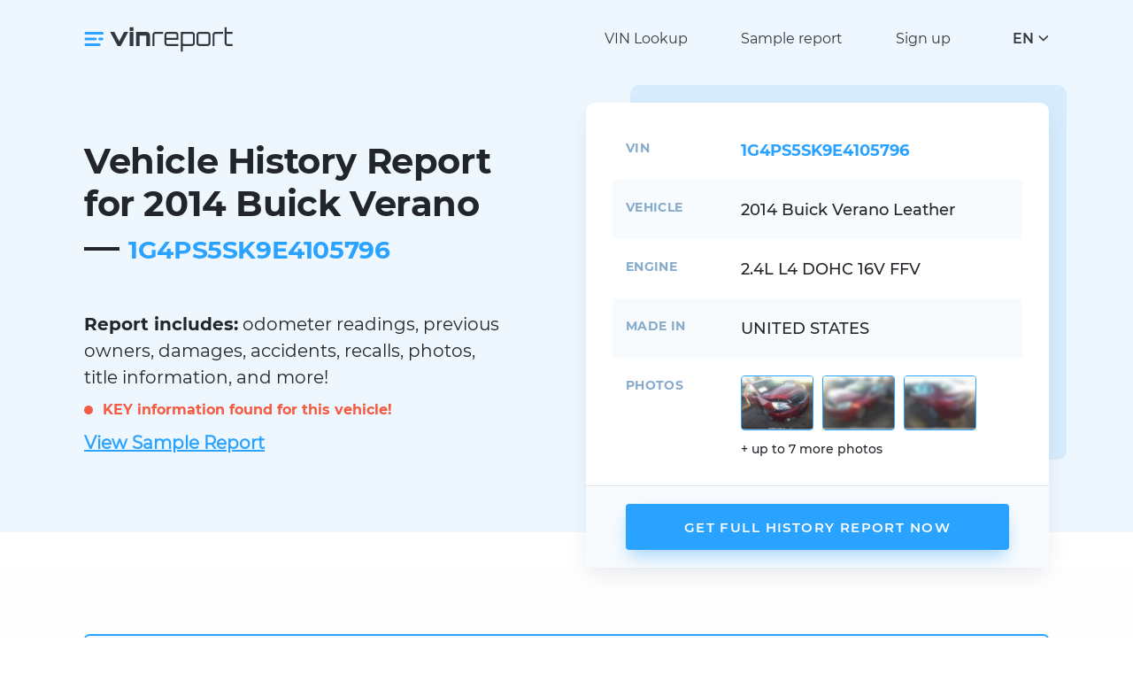

--- FILE ---
content_type: text/html; charset=UTF-8
request_url: https://vinreport.io/vin/1G4PS5SK9E4105796
body_size: 6398
content:
<!DOCTYPE html>
<html lang="en">
    <head>
        <title>2014 Buick Verano - official data available. 1G4PS5SK9E4105796</title>
        <meta property="og:image" content="https://vinreport.io/images/default-og.png" />
        <meta charset="UTF-8">
        <meta name="csrf-param" content="_csrf-frontend">
<meta name="csrf-token" content="omOKFy4taUInUKCNj55pd4JpMhH0FINfEvXwtwjABHXAEb57HkpYNHcT577_3xAitl1mU6dkwm59npzPW5JdRQ==">
        <meta http-equiv="X-UA-Compatible" content="IE=edge">
        <meta name="viewport" content="width=device-width, initial-scale=1">
        <meta name="format-detection" content="telephone=no">
        <link rel="shortcut icon" href="/favicon.ico" type="image/x-icon">
        <link rel="apple-touch-icon" sizes="192x192" href="/images/favicons/favicon-192x192.png">
        <link rel="icon" type="image/png" sizes="192x192" href="/images/favicons/favicon-192x192.png">
        <link rel="preload" href="/fonts/Montserrat-Regular.woff" as="font" type="font/woff" crossorigin>
        <link rel="preload" href="/fonts/Montserrat-SemiBold.woff" as="font" type="font/woff" crossorigin>
        <link rel="preload" href="/fonts/Montserrat-Medium.woff" as="font" type="font/woff" crossorigin>
        <link rel="preload" href="/fonts/Montserrat-Bold.woff" as="font" type="font/woff" crossorigin>
        <link rel="preload" href="/fonts/Montserrat-Italic.woff" as="font" type="font/woff" crossorigin>
        <link href="/css/main.css?v=20" rel="preload" as="style" >
        <link href="/css/transitions.css" rel="preload" as="style" >
        <link rel="preload" href="/js/main.js?v=20" as="script" >
        <link rel='manifest' href='/manifest.json'>
        <meta name="theme-color" content="#eff7fe">
        <script>(function(w,d,s,l,i){w[l]=w[l]||[];w[l].push({'gtm.start':
                    new Date().getTime(),event:'gtm.js'});var f=d.getElementsByTagName(s)[0],
                j=d.createElement(s),dl=l!='dataLayer'?'&l='+l:'';j.async=true;j.src=
                'https://www.googletagmanager.com/gtm.js?id='+i+dl;f.parentNode.insertBefore(j,f);
            })(window,document,'script','dataLayer','GTM-N56R4KP');</script>

        <meta name="robots" content="index, follow">
<meta property="og:type" content="website">
<meta name="description" content="1G4PS5SK9E4105796. Get the most trusted data from official as well as independent sources with historical photographs">
<link href="https://vinreport.io/vin/1G4PS5SK9E4105796" rel="canonical">
<link href="https://vinreport.io/pl/vin/1G4PS5SK9E4105796" rel="alternate" hreflang="pl">
<link href="https://vinreport.io/es/vin/1G4PS5SK9E4105796" rel="alternate" hreflang="es">
<link href="https://vinreport.io/fr/vin/1G4PS5SK9E4105796" rel="alternate" hreflang="fr">
<link href="https://vinreport.io/ru/vin/1G4PS5SK9E4105796" rel="alternate" hreflang="ru">
<link href="https://vinreport.io/vin/1G4PS5SK9E4105796" rel="alternate" hreflang="en">
<link href="https://vinreport.io/vin/1G4PS5SK9E4105796" rel="alternate" hreflang="x-default">
<style>
    @media only screen and (max-width: 500px){ .icon-block { width: calc(50% - 10px) !important; } }
    .form-radio__box { width: calc(50% - 16px) !important; }
    .smlr{font-size: 16px; color: #7b8893;}
    @media only screen and (max-width: 768px){
        .hero-info__prop { width: 85px !important; display: inline-block; vertical-align: top; }
        .hero-info__value { width: calc(100% - 90px) !important; display: inline-block; margin-bottom: 5px; }
        #list-photos .hero-info__value{ width: 100% !important; }
        #last-photos { margin-top: 10px; }
        .smlr{font-size: 10px;}
    }
    .records-pre { color: #f45b43; margin: 10px 0px; text-align: left; display: block; }
    .records { color: #f45b43; }
    #list-photos .hero-info__value{ display: block; }
    .sample { font-weight: 600; text-transform: inherit; text-decoration: underline; margin-top: 10px; display: block;}
    .circle { background-color: #f45b43; border-radius: 50%; animation: pulse-red 2s infinite; height: 10px; width: 10px; display: inline-block; margin-right:7px; }
    @keyframes pulse-red {
        0% { transform: scale(0.9); box-shadow: 0 0 0 0 rgba(255, 82, 82, 0.7); } 70% { transform: scale(1); box-shadow: 0 0 0 10px rgba(255, 82, 82, 0); } 100% { transform: scale(0.9); box-shadow: 0 0 0 0 rgba(255, 82, 82, 0); }
    }
    #photos-count { font-size: 14px; margin: 10px 0px;}
    

</style>
<style>
    .form-price__old.discount-membership{text-decoration: none !important;} .form-price__old.discount-membership {margin-left: 0px !important;}
//    .form-price__discount.total-today .form-price__old{font-size: 12px;}
//    .form-price__discount.total-today{margin-top:6px;}
    #perks{margin-bottom:20px; font-size: 13px; color: #606065;}
    @media only screen and (max-width: 768px){ #perks{font-size: 12px;} }
</style>
<style>.alert--error .alert-text b, .alert--notify .alert-text b, .alert--success .alert-text b {color: #fff;}</style>
<style>.js-lang-item a {color: #32383f;} .lang-drop__items a { display: block; }</style>
<style>.header-logo { width: 220px !important; } @media only screen and (max-width: 768px){ .header-logo { width: 150px !important; } } @media only screen and (max-width: 500px){ .header-logo { width: 120px !important; } } .header-logo .logo img { position: relative; top: 4px;}</style>    </head>
    <body>
    <noscript><iframe src="https://www.googletagmanager.com/ns.html?id=GTM-N56R4KP" height="0" width="0" style="display:none;visibility:hidden"></iframe></noscript>
        <header class="header">
        <div class="container">
            <div class="header-logo">
                <a class="logo" href="/">
                    <img class="logo-img" src="/images/logo.svg" alt="vinreport.io" width="170px" height="30px">
                </a>
            </div>
            <div class="header-menu">
                <ul class="menu__list">
                    <li class="menu__item"><a title="VIN decoder & lookup" class="menu__link" href="/check-vin">VIN Lookup</a></li>
                    <li class="menu__item"><a class="menu__link" href="/sample-report">Sample report</a></li>
                                            <li class="menu__item"><a class="menu__link" href="/signup">Sign up</a></li>
                                    </ul>
            </div>
            <div class="header-lang">
                <div class="lang js-lang">
                    <div class="lang-btn js-lang-btn">
                        <div class="lang-btn__value js-lang-text">EN</div>
                        <div class="lang-btn__arrow"></div>
                    </div>
                    <div class="lang-drop js-lang-drop">
                        <div class="lang-drop__title">Choose your language</div>
                        <div class="lang-drop__items">
                            <div class="lang-drop__item js-lang-item active" data-text="EN"><a href="/">English</a></div>
                            <div class="lang-drop__item js-lang-item " data-text="PL"><a href="/es">Español</a></div>
                            <div class="lang-drop__item js-lang-item " data-text="PL"><a href="/pl">Polski</a></div>
                            <div class="lang-drop__item js-lang-item " data-text="PL"><a href="/fr">Français</a></div>
                            <div class="lang-drop__item js-lang-item " data-text="RU"><a href="/ru">Русский</a></div>
                        </div>
                    </div>
                </div>
            </div>
            <div class="header-burger js-header-menu"><span></span><span></span><span></span></div>
        </div>
    </header>
    <main class="main"><div class="hero">
    <div class="container">
        <div class="hero-wrap">
            <div class="hero-content">
                <h1 class="hero-title">Vehicle History Report for 2014 Buick Verano — <span>1G4PS5SK9E4105796</span></h1>
                <div class="hero-descr"><b>Report includes:</b> odometer readings, previous owners, damages, accidents, recalls, photos, title information, and more!</div>
                <div class="records-pre">
                    <span class="circle"></span> <b class="records">KEY information found for this vehicle!</b>
                </div>
                <div class="hero-descr">
                    <a class="sample" href="/sample-report">View Sample Report</a>
                </div>
            </div>
            <div class="hero-info">
                <div class="hero-info__block">
                    <div class="hero-info__content">
                        <div class="hero-info__row">
                            <div class="hero-info__prop">VIN</div>
                            <div class="hero-info__value active">1G4PS5SK9E4105796</div>
                            <input type="hidden" id="lang" value="en"/>
                        </div>
                        <div class="hero-info__row">
                            <div class="hero-info__prop">Vehicle</div>
                            <div class="hero-info__value">
                                2014 Buick Verano                                Leather                            </div>
                        </div>
                                                <div class="hero-info__row">
                            <div class="hero-info__prop">Engine</div>
                            <div class="hero-info__value">2.4L L4 DOHC 16V FFV</div>
                        </div>
                                                                        <div class="hero-info__row">
                            <div class="hero-info__prop">Made in</div>
                            <div class="hero-info__value">UNITED STATES</div>
                        </div>
                                                <div id="list-photos" class="hero-info__row hidden">
                            <div class="hero-info__prop">Photos</div>
                            <div class="hero-info__value">
                                <div id="last-photos" class="hero-info__images"></div>
                                <div id="photos-count"></div>
                            </div>
                        </div>
                    </div>
                    <div class="hero-info__footer">
                        <a class="hero-info__btn btn" href="#buy-now">Get Full History Report Now</a>
                    </div>
                </div>
            </div>
        </div>
    </div>
</div>
<section class="section section--gray">
    <div class="container">
        <div class="text-block text-block--primary">
            <h3>Be wise when buying used automobile. Mitigate the risk of investing in cars with incorrect or hidden information. We protect you from future financial and mental distress</h3>
            <ul>
                <li>Discover information from official authorities (NMVTIS) as well as trusted independent sources</li>
                <li>Demystify historical information throughout the chain of manufacturers, dealers, owners, service centers and middlemen</li>
                <li>Vehicle history may be manipulated in several ways such as physical tampering of the car or misrepresenting information</li>
            </ul>
            <p><b>We solve that puzzle and help you make informed decision</b></p>
        </div>
    </div>
</section>
<section class="section">
    <div class="container">
        <div class="icon-blocks">
            <div class="icon-block">
                <div class="icon-block__icon"><span class="svg-image-icon1"></span></div>
                <div class="icon-block__title">Instant Access</div>
                <div class="icon-block__text">Get vehicle history report on hundreds of millions cars instantly</div>
            </div>
            <div class="icon-block">
                <div class="icon-block__icon"><span class="svg-image-icon2"></span></div>
                <div class="icon-block__title">Secured Transactions</div>
                <div class="icon-block__text">Privacy and confidentiality guaranteed</div>
            </div>
            <div class="icon-block">
                <div class="icon-block__icon"><span class="svg-image-icon3"></span></div>
                <div class="icon-block__title">NMVTIS Source</div>
                <div class="icon-block__text">Our data comes from National Motor Vehicle Title Information System of USA</div>
            </div>
            <div class="icon-block">
                <div class="icon-block__icon"><span class="svg-image-icon4"></span></div>
                <div class="icon-block__title">Happy Customers Worldwide</div>
                <div class="icon-block__text">We have saved 1000s of customers from financial losses and mental stress</div>
            </div>
            <div class="icon-block">
                <div class="icon-block__icon"><span class="svg-image-icon5"></span></div>
                <div class="icon-block__title">Satisfaction Guaranteed</div>
                <div class="icon-block__text">We offer 14 days refund. Read our refund policies</div>
            </div>
        </div>
    </div>
</section>
<section class="form section">
    <div class="container">
        <div class="form-wrap">
            <div class="form-content">
                    <h2 id="buy-now">Get your full vehicle history <br>report now</h2>
    <form id="payment-form">
        <input id="currentNumber" value="1G4PS5SK9E4105796" hidden><input id="timezone" value="America/Los_Angeles" hidden>

<!--        <div class="form-radio__btns disabled --><!--hidden--><!--">-->
<!--            <label class="form-radio__btn" for="cc"><input onclick="handlePaymentType(this);" type="radio" id="cc" name="radio1" value="cc" checked><span class="form-type"><span class="form-type__icon"><span class="form-type__icon-active"><span class="svg-image-radio-type1-active"></span></span><span class="form-type__icon-default"><span class="svg-image-radio-type1-default"></span></span></span><span class="form-type__text">--><?//= Yii::t('vin', 'Credit Card')?><!--</span></span></label>-->
<!--            <label class="form-radio__btn" for="pp"><input onclick="handlePaymentType(this);" type="radio" id="pp" name="radio1" value="pp"><span class="form-type"><span class="form-type__icon"><span class="form-type__icon-active"><span class="svg-image-radio-type2-active"></span></span><span class="form-type__icon-default"><span class="svg-image-radio-type2-default"></span></span></span><span class="form-type__text">PayPal</span></span></label>-->
<!--        </div>-->


        <div class="price-pack hidden">
            <p>How many report you need?</p>
            <div class="form-radio__boxes disabled">
                                    <label class="form-radio__box" for="radio2_3">
                        <input onclick="changePrice(this);" type="radio" data-membership="0" id="radio2_3" name="radio2" value="3" data-ppid="">
                        <span class="form-price">
                            <span class="form-price__name"><span>1</span> Report</span>
                            <span class="form-price__value">$7.99</span>
                                                                                                                </span>
                    </label>
                                    <label class="form-radio__box" for="radio2_1">
                        <input onclick="changePrice(this);" type="radio" data-membership="0" id="radio2_1" name="radio2" value="1" checked data-ppid="">
                        <span class="form-price">
                            <span class="form-price__name"><span>4</span> Reports</span>
                            <span class="form-price__value">$5.59</span>
                                                                                                <span class="form-price__discount">
                                        <span class="form-price__new">$22.37</span>
                                                                                    <span class="form-price__old">$31.96</span>
                                                                            </span>
                                                                                    </span>
                    </label>
                                    <label class="form-radio__box" for="radio2_2">
                        <input onclick="changePrice(this);" type="radio" data-membership="0" id="radio2_2" name="radio2" value="2" data-ppid="">
                        <span class="form-price">
                            <span class="form-price__name"><span>10</span> Reports</span>
                            <span class="form-price__value">$4.99</span>
                                                                                                <span class="form-price__discount">
                                        <span class="form-price__new">$4999</span>
                                                                                    <span class="form-price__old">$77.99</span>
                                                                            </span>
                                                                                    </span>
                    </label>
                            </div>
        </div>

        <div id="perks" class="form-footer">
                            <div id="perk3" class="hidden perk-class">
                                        <!--  -->
                </div>
                            <div id="perk1" class="hidden perk-class">
                                        <!--  -->
                </div>
                            <div id="perk2" class="hidden perk-class">
                                        <!--  -->
                </div>
                    </div>


                <div id="email-row" class="field-wrap">
<!--            <div class="form-label__text">Save your results:</div>-->
            <input id="userEmail" class="field" type="email" required placeholder="Enter email address" value="">
            <div id="userEmailErrors" class="field-error"></div>
        </div>
        
        <div id="cc-payment">
            <div style="margin-bottom: 10px;" id="payment-element"></div>
            <div style="margin-bottom: 40px; color: #df1b41;" class="Error" id="error-message"></div>

            <div class="personal-form__footer">
                <div class="personal-checkbox">
                    <label class="checkbox" for="checkbox-agree-cc">
                        <span class="checkbox-box">
                            <input onclick="agreeButton()" class="checkbox-input" type="checkbox" id="checkbox-agree-cc" checked>
                            <span class="checkbox-item"></span>
                        </span>
                        <span class="checkbox-text">Agree with <a href="/terms-and-conditions" target="_blank" rel="nofollow">Terms and Conditions</a> and <a target="_blank" rel="nofollow" href="/privacy-policy">Privacy Policy</a></span>
                    </label>
                </div>
            </div>

            <button name="continue" id="continueButton" class="btn form-submit" type="submit">
                <span class="form-submit__icon"><span class="svg-image-shopping-cart"></span></span>
                <span class="form-submit__text">Save your results</span>
                <span class="spinner hidden" id="spinner"></span>
            </button>

            <button class="btn form-submit hidden" id="orderReport" type="submit">
                <span class="form-submit__icon"><span class="svg-image-shopping-cart"></span></span>
                <span class="form-submit__text">View results</span>
                <span class="spinner hidden" id="spinner"></span>
            </button>

            <table class="Climate" style="border: 0;border-collapse: collapse;margin: 0;padding: 0;">
                <tbody>
                <tr><td style="border: 0;border-collapse: collapse;margin: 0;padding: 0;     vertical-align: top; padding-top: 7px">
                        <img alt="climate" height="28" width="28" src="https://stripe-images.s3.amazonaws.com/notifications/hosted/ClimateProgramIcon2.png" style="display: block;border: 0;line-height: 100%; max-width: none; max-height: none;">
                    </td>
                    <td class="Spacer" width="16" style="border: 0;border-collapse: collapse;margin: 0;padding: 0;-webkit-font-smoothing: antialiased;-moz-osx-font-smoothing: grayscale;color: #ffffff;font-size: 1px;line-height: 1px;mso-line-height-rule: exactly;">&nbsp;</td>
                    <td class="Notice-copy Font Font--body" style="border: 0;border-collapse: collapse;margin: 0;padding: 0;-webkit-font-smoothing: antialiased;-moz-osx-font-smoothing: grayscale;font-family: -apple-system, BlinkMacSystemFont, 'Segoe UI', Roboto, 'Helvetica Neue', Ubuntu, sans-serif;mso-line-height-rule: exactly;vertical-align: middle;color: #7b8893;font-size: 15px;line-height: 24px;font-weight: normal;">
                        We will contribute <b>1% of your purchase</b> to remove CO₂ from the atmosphere.<br />All of our credit card payments are processed by Stripe.                        <div id="membershipCancelation" class="form-footera hidden">You can cancel your membership at any time.</div>
                    </td>
                </tr>
                </tbody>
            </table>

            <div class="form-footer"></div>
        </div>
        <div id="pp-payment" class="hidden">
            <div class="personal-form__footer">
                <div class="personal-checkbox">
                    <label class="checkbox" for="checkbox-agree-pp">
                    <span class="checkbox-box">
                        <input disabled onclick="agreeButton()" class="checkbox-input" type="checkbox" id="checkbox-agree-pp" checked>
                        <span class="checkbox-item"></span>
                    </span>
                        <span class="checkbox-text">Agree with <a href="/terms-and-conditions" target="_blank" rel="nofollow">Terms and Conditions</a> and <a target="_blank" rel="nofollow" href="/privacy-policy">Privacy Policy</a></span>
                    </label>
                </div>
            </div>
            <div id="paypal-button-container"></div>
        </div>
    </form>
            </div>
                        <div class="form-sidebar">
                <div class="form-sidebar__inner">
                    <h3>Information included in the report</h3>
                    <ul>
                        <li>Current and Historical Titles</li>
                        <li>Title Brand History</li>
                        <li>Insurance Claim Information</li>
                        <li>Junk / Salvage / Total Loss History</li>
                        <li>Lien / Impound / Export Records</li>
                        <li>Retail / Trade in / Loan Values</li>
                        <li>Vehicle Specifications</li>
                        <li>Flood Damage</li>
                        <li>Minor Accident Data</li>
                        <li>Theft data</li>
                        <li>Odometer Status & more…</li>
                    </ul>
                    <p><a class="btn" href="/sample-report">View Sample Report</a></p>
                    <p><em>No risk buying report. Satisfaction guaranteed!</em></p>
                </div>
            </div>
                    </div>
    </div>
</section></main>
    <footer class="footer">
        <div class="container">
            <div class="footer-main">
                <div class="footer-logo"><a class="logo" href="/"><img class="logo-img" data-src="/images/logo.svg" alt="vinreport.io" width="170px" height="30px"></a></div>
                <div class="footer-content">
                    <div class="footer-menu">
                        <div class="footer-menu__col">
                            <div class="footer-menu__title">Services</div>
                            <ul class="footer-menu__list">
                                <li><a title="VIN decoder & lookup" href="/check-vin">VIN Lookup</a></li>
                                <li><a href="/sample-report">Sample report</a></li>
                                <li><a title="Vehicle recalls checker" href="/safety-recalls">Safety / recalls</a></li>
                            </ul>
                        </div>
                        <div class="footer-menu__col">
                            <div class="footer-menu__title">Other</div>
                            <ul class="footer-menu__list">
                                <li><a href="/support">Support center</a></li>
                                <li><a href="/privacy-policy">Privacy Policy</a></li>
                                <li><a href="/terms-and-conditions">Terms and conditions</a></li>
                                <li><a href="/refund-policy">Refund policy</a></li>
                                <li><a href="https://climate.stripe.com/M94PXV" target="_blank">Corporate social responsibility<br />Carbon removal</a></li>
                            </ul>
                        </div>
                        <div class="footer-menu__col">
                            <div class="footer-menu__title">Contact us</div>
                            <ul class="footer-contacts">
                                <li class="footer-contact"><span class="footer-contact__icon"><span class="svg-image-contacts-mail"></span></span><span class="footer-contact__text">support @vinreport.io</span></li>

                            </ul>
                        </div>
                    </div>
                </div>
            </div>
                    </div>
    </footer>
        <link href="/css/main.css?v=20" rel="stylesheet" >
    <link href="/css/stripe.css?v=1" rel="stylesheet">
        <script src="https://browser.sentry-cdn.com/6.13.3/bundle.min.js" integrity="sha384-sGMbmxgVprpEFMz6afNDyADd4Kav86v5Tvo2Y6w5t8tHUn1P1at3lCjN7IQo2c7E" crossorigin="anonymous"></script>
<script src="/js/main.js?v=20"></script>
<script src="https://js.stripe.com/v3/"></script>
<script src="/js/subscription.js?v=37"></script>
<script>(function() { Sentry.init({ dsn: 'https://2fa8afe768734f5a95490b81a33e2a5d@o548495.ingest.sentry.io/6006611', }); })();

const loadImg = async function () {
    const number = document.getElementById('currentNumber').value; const lang = document.getElementById('lang').value;
    try{
        let response = await fetch('https://vinreport.io/vin/get-thumbnails', { method: 'POST', headers: { 'Content-Type': 'application/json' }, body: JSON.stringify({ vin: number, lang: lang })});
        let json = await response.json();
        if (json.success){ document.getElementById('photos-count').innerHTML = '<p>'+json.message+'</p>'; document.getElementById('list-photos').classList.remove('hidden'); 
            json.thumbnails.forEach(function(item, index) { document.getElementById('last-photos').innerHTML += '<a href="#buy-now" class="hero-info__image"><img width="82" height="62" src="' + item + '" alt=""></a>'; }); 
        } 
    } catch (error) { Sentry.captureException(error); }
}
loadImg();

jQuery(function ($) { var timezone = Intl.DateTimeFormat().resolvedOptions().timeZone; document.getElementById('timezone').value = timezone; });</script>    <script defer src="https://static.cloudflareinsights.com/beacon.min.js/vcd15cbe7772f49c399c6a5babf22c1241717689176015" integrity="sha512-ZpsOmlRQV6y907TI0dKBHq9Md29nnaEIPlkf84rnaERnq6zvWvPUqr2ft8M1aS28oN72PdrCzSjY4U6VaAw1EQ==" data-cf-beacon='{"version":"2024.11.0","token":"dff2f852e7d544ebb7ae88704d76600e","r":1,"server_timing":{"name":{"cfCacheStatus":true,"cfEdge":true,"cfExtPri":true,"cfL4":true,"cfOrigin":true,"cfSpeedBrain":true},"location_startswith":null}}' crossorigin="anonymous"></script>
</body>
</html>


--- FILE ---
content_type: text/css
request_url: https://vinreport.io/css/main.css?v=20
body_size: 45708
content:
@charset "UTF-8";html{line-height:1.15;-webkit-text-size-adjust:100%}body{margin:0}main{display:block}h1{font-size:2em;margin:.67em 0}hr{box-sizing:content-box;height:0;overflow:visible}pre{font-family:monospace,monospace;font-size:1em}a{background-color:transparent}abbr[title]{border-bottom:none;text-decoration:underline;-webkit-text-decoration:underline dotted;text-decoration:underline dotted}b,strong{font-weight:bolder}code,kbd,samp{font-family:monospace,monospace;font-size:1em}small{font-size:80%}sub,sup{font-size:75%;line-height:0;position:relative;vertical-align:baseline}sub{bottom:-.25em}sup{top:-.5em}img{border-style:none}button,input,optgroup,select,textarea{font-family:inherit;font-size:100%;line-height:1.15;outline:0;margin:0}button,input{overflow:visible}button,select{text-transform:none}[type=button],[type=reset],[type=submit],button{-webkit-appearance:button}[type=button]::-moz-focus-inner,[type=reset]::-moz-focus-inner,[type=submit]::-moz-focus-inner,button::-moz-focus-inner{border-style:none;padding:0}[type=button]:-moz-focusring,[type=reset]:-moz-focusring,[type=submit]:-moz-focusring,button:-moz-focusring{outline:1px dotted ButtonText}fieldset{padding:.35em .75em .625em}legend{box-sizing:border-box;color:inherit;display:table;max-width:100%;padding:0;white-space:normal}progress{vertical-align:baseline}textarea{overflow:auto}[type=checkbox],[type=radio]{box-sizing:border-box;padding:0}[type=number]::-webkit-inner-spin-button,[type=number]::-webkit-outer-spin-button{height:auto}[type=search]{-webkit-appearance:textfield;outline-offset:-2px}[type=search]::-webkit-search-decoration{-webkit-appearance:none}::-webkit-file-upload-button{-webkit-appearance:button;font:inherit}details{display:block}summary{display:list-item}template{display:none}[hidden]{display:none}@font-face{font-family:Montserrat-Italic;font-display:swap;src:url(../fonts/Montserrat-Italic.woff) format("woff"),url(../fonts/Montserrat-Italic.woff2) format("woff2")}@font-face{font-family:Montserrat-Regular;font-display:swap;src:url(../fonts/Montserrat-Regular.woff) format("woff"),url(../fonts/Montserrat-Regular.woff2) format("woff2")}@font-face{font-family:Montserrat-Medium;font-display:swap;src:url(../fonts/Montserrat-Medium.woff) format("woff"),url(../fonts/Montserrat-Medium.woff2) format("woff2")}@font-face{font-family:Montserrat-SemiBold;font-display:swap;src:url(../fonts/Montserrat-SemiBold.woff) format("woff"),url(../fonts/Montserrat-SemiBold.woff2) format("woff2")}@font-face{font-family:Montserrat-Bold;font-display:swap;src:url(../fonts/Montserrat-Bold.woff) format("woff"),url(../fonts/Montserrat-Bold.woff2) format("woff2")}@font-face{font-family:Montserrat-Black;font-display:swap;src:url(../fonts/Montserrat-Black.woff) format("woff"),url(../fonts/Montserrat-Black.woff2) format("woff2")}@font-face{font-family:Montserrat-Light;font-display:swap;src:url(../fonts/Montserrat-Light.woff) format("woff"),url(../fonts/Montserrat-Light.woff2) format("woff2")}.svg-image-alert,.svg-image-alert2,.svg-image-check,.svg-image-check2,.svg-image-chevron-black,.svg-image-chevron-primary,.svg-image-close,.svg-image-close-dark,.svg-image-contacts-mail,.svg-image-contacts-marker,.svg-image-contacts-phone,.svg-image-d-icon1-blue,.svg-image-d-icon1-gray,.svg-image-d-icon1-white,.svg-image-d-icon10-blue,.svg-image-d-icon10-gray,.svg-image-d-icon10-white,.svg-image-d-icon11-blue,.svg-image-d-icon11-gray,.svg-image-d-icon11-white,.svg-image-d-icon12-blue,.svg-image-d-icon12-gray,.svg-image-d-icon12-white,.svg-image-d-icon13-blue,.svg-image-d-icon13-gray,.svg-image-d-icon13-white,.svg-image-d-icon14-blue,.svg-image-d-icon14-gray,.svg-image-d-icon14-white,.svg-image-d-icon15-blue,.svg-image-d-icon15-gray,.svg-image-d-icon15-white,.svg-image-d-icon2-blue,.svg-image-d-icon2-gray,.svg-image-d-icon2-white,.svg-image-d-icon3-blue,.svg-image-d-icon3-gray,.svg-image-d-icon3-white,.svg-image-d-icon4-blue,.svg-image-d-icon4-gray,.svg-image-d-icon4-white,.svg-image-d-icon5-blue,.svg-image-d-icon5-gray,.svg-image-d-icon5-white,.svg-image-d-icon6-blue,.svg-image-d-icon6-gray,.svg-image-d-icon6-white,.svg-image-d-icon7-blue,.svg-image-d-icon7-gray,.svg-image-d-icon7-white,.svg-image-d-icon8-blue,.svg-image-d-icon8-gray,.svg-image-d-icon8-white,.svg-image-d-icon9-blue,.svg-image-d-icon9-gray,.svg-image-d-icon9-white,.svg-image-facebook,.svg-image-facebook-article,.svg-image-filter,.svg-image-gmail,.svg-image-hint,.svg-image-icon1,.svg-image-icon2,.svg-image-icon3,.svg-image-icon4,.svg-image-icon5,.svg-image-like,.svg-image-like-white,.svg-image-linkedin-article,.svg-image-load,.svg-image-message-article,.svg-image-p-carIcon1-default,.svg-image-p-carIcon1-hover,.svg-image-p-carIcon2-default,.svg-image-p-carIcon2-hover,.svg-image-p-carIcon3-default,.svg-image-p-carIcon3-hover,.svg-image-p-carIcon4-default,.svg-image-p-carIcon4-hover,.svg-image-p-carIcon5-default,.svg-image-p-carIcon5-hover,.svg-image-p-carIcon6-default,.svg-image-p-carIcon6-hover,.svg-image-p-carIcon7-default,.svg-image-p-carIcon7-hover,.svg-image-p-carIcon8-default,.svg-image-p-carIcon8-hover,.svg-image-p-carIcon9-default,.svg-image-p-carIcon9-hover,.svg-image-policyholders-icon1,.svg-image-policyholders-icon2,.svg-image-policyholders-icon3,.svg-image-radio-type1-active,.svg-image-radio-type1-default,.svg-image-radio-type2-active,.svg-image-radio-type2-default,.svg-image-round-arrow,.svg-image-search-white,.svg-image-shopping-cart,.svg-image-twitter,.svg-image-twitter-article{background:url(../images/sprites/main.svg) no-repeat}.svg-image-alert{background-position:99.96753246753246% 19.15606162089752%;background-size:38600% auto;width:8px}.svg-image-alert:before{content:"";display:block;font-size:0;line-height:0;padding-top:250%}.svg-image-alert-dims{width:8px;height:20px}.svg-image-alert2{background-position:100% 27.86501837621116%;background-size:22057.14286% auto;width:14px}.svg-image-alert2:before{content:"";display:block;font-size:0;line-height:0;padding-top:92.85714%}.svg-image-alert2-dims{width:14px;height:13px}.svg-image-check{background-position:99.96738421395956% 10.556300268096514%;background-size:14036.36364% auto;width:22px}.svg-image-check:before{content:"";display:block;font-size:0;line-height:0;padding-top:100%}.svg-image-check-dims{width:22px;height:22px}.svg-image-check2{background-position:98.86141834743006% 41.410427807486634%;background-size:22057.14286% auto;width:14px}.svg-image-check2:before{content:"";display:block;font-size:0;line-height:0;padding-top:100%}.svg-image-check2-dims{width:14px;height:14px}.svg-image-chevron-black{background-position:99.90247074122237% 39.00234348844995%;background-size:25733.33333% auto;width:12px}.svg-image-chevron-black:before{content:"";display:block;font-size:0;line-height:0;padding-top:158.33333%}.svg-image-chevron-black-dims{width:12px;height:19px}.svg-image-chevron-primary{background-position:99.80462390100945% 11.248331108144193%;background-size:18164.70588% auto;width:17px}.svg-image-chevron-primary:before{content:"";display:block;font-size:0;line-height:0;padding-top:58.82353%}.svg-image-chevron-primary-dims{width:17px;height:10px}.svg-image-close{background-position:99.93476842791911% 13.471849865951743%;background-size:14036.36364% auto;width:22px}.svg-image-close:before{content:"";display:block;font-size:0;line-height:0;padding-top:100%}.svg-image-close-dims{width:22px;height:22px}.svg-image-close-dark{background-position:99.93476842791911% 14.20911528150134%;background-size:14036.36364% auto;width:22px}.svg-image-close-dark:before{content:"";display:block;font-size:0;line-height:0;padding-top:100%}.svg-image-close-dark-dims{width:22px;height:22px}.svg-image-contacts-mail{background-position:99.96745850959974% 29.158316633266534%;background-size:20586.66667% auto;width:15px}.svg-image-contacts-mail:before{content:"";display:block;font-size:0;line-height:0;padding-top:80%}.svg-image-contacts-mail-dims{width:15px;height:12px}.svg-image-contacts-marker{background-position:99.96745850959974% 28.542713567839197%;background-size:20586.66667% auto;width:15px}.svg-image-contacts-marker:before{content:"";display:block;font-size:0;line-height:0;padding-top:140%}.svg-image-contacts-marker-dims{width:15px;height:21px}.svg-image-contacts-phone{background-position:98.40546697038724% 41.424272818455364%;background-size:20586.66667% auto;width:15px}.svg-image-contacts-phone:before{content:"";display:block;font-size:0;line-height:0;padding-top:100%}.svg-image-contacts-phone-dims{width:15px;height:15px}.svg-image-d-icon1-blue{background-position:100% 30.962764173096275%;background-size:12352% auto;width:25px}.svg-image-d-icon1-blue:before{content:"";display:block;font-size:0;line-height:0;padding-top:100%}.svg-image-d-icon1-blue-dims{width:25px;height:25px}.svg-image-d-icon1-gray{background-position:98.13907933398629% 38.24220060382422%;background-size:12352% auto;width:25px}.svg-image-d-icon1-gray:before{content:"";display:block;font-size:0;line-height:0;padding-top:100%}.svg-image-d-icon1-gray-dims{width:25px;height:25px}.svg-image-d-icon1-white{background-position:98.9552726085537% 38.24220060382422%;background-size:12352% auto;width:25px}.svg-image-d-icon1-white:before{content:"";display:block;font-size:0;line-height:0;padding-top:100%}.svg-image-d-icon1-white-dims{width:25px;height:25px}.svg-image-d-icon10-blue{background-position:99.70588235294117% 19.213973799126638%;background-size:11028.57143% auto;width:28px}.svg-image-d-icon10-blue:before{content:"";display:block;font-size:0;line-height:0;padding-top:103.57143%}.svg-image-d-icon10-blue-dims{width:28px;height:29px}.svg-image-d-icon10-gray{background-position:99.70588235294117% 20.32247228753779%;background-size:11028.57143% auto;width:28px}.svg-image-d-icon10-gray:before{content:"";display:block;font-size:0;line-height:0;padding-top:103.57143%}.svg-image-d-icon10-gray-dims{width:28px;height:29px}.svg-image-d-icon10-white{background-position:99.2483660130719% 29.862277460530734%;background-size:11028.57143% auto;width:28px}.svg-image-d-icon10-white:before{content:"";display:block;font-size:0;line-height:0;padding-top:103.57143%}.svg-image-d-icon10-white-dims{width:28px;height:29px}.svg-image-d-icon11-blue{background-position:99.18300653594771% 31.86077643908969%;background-size:11028.57143% auto;width:28px}.svg-image-d-icon11-blue:before{content:"";display:block;font-size:0;line-height:0;padding-top:64.28571%}.svg-image-d-icon11-blue-dims{width:28px;height:18px}.svg-image-d-icon11-gray{background-position:99.18300653594771% 32.630522088353416%;background-size:11028.57143% auto;width:28px}.svg-image-d-icon11-gray:before{content:"";display:block;font-size:0;line-height:0;padding-top:64.28571%}.svg-image-d-icon11-gray-dims{width:28px;height:18px}.svg-image-d-icon11-white{background-position:98.23529411764706% 33.433734939759034%;background-size:11028.57143% auto;width:28px}.svg-image-d-icon11-white:before{content:"";display:block;font-size:0;line-height:0;padding-top:64.28571%}.svg-image-d-icon11-white-dims{width:28px;height:18px}.svg-image-d-icon12-blue{background-position:98.23529411764706% 34.07035175879397%;background-size:11028.57143% auto;width:28px}.svg-image-d-icon12-blue:before{content:"";display:block;font-size:0;line-height:0;padding-top:75%}.svg-image-d-icon12-blue-dims{width:28px;height:21px}.svg-image-d-icon12-gray{background-position:99.15032679738562% 34.07035175879397%;background-size:11028.57143% auto;width:28px}.svg-image-d-icon12-gray:before{content:"";display:block;font-size:0;line-height:0;padding-top:75%}.svg-image-d-icon12-gray-dims{width:28px;height:21px}.svg-image-d-icon12-white{background-position:98.23529411764706% 34.77386934673367%;background-size:11028.57143% auto;width:28px}.svg-image-d-icon12-white:before{content:"";display:block;font-size:0;line-height:0;padding-top:75%}.svg-image-d-icon12-white-dims{width:28px;height:21px}.svg-image-d-icon13-blue{background-position:0 0;background-size:308.18363% auto;width:1002px}.svg-image-d-icon13-blue:before{content:"";display:block;font-size:0;line-height:0;padding-top:100%}.svg-image-d-icon13-blue-dims{width:1002px;height:1002px}.svg-image-d-icon13-gray{background-position:48.034515819750716% 0;background-size:308.18363% auto;width:1002px}.svg-image-d-icon13-gray:before{content:"";display:block;font-size:0;line-height:0;padding-top:100%}.svg-image-d-icon13-gray-dims{width:1002px;height:1002px}.svg-image-d-icon13-white{background-position:0 50%;background-size:308.18363% auto;width:1002px}.svg-image-d-icon13-white:before{content:"";display:block;font-size:0;line-height:0;padding-top:100%}.svg-image-d-icon13-white-dims{width:1002px;height:1002px}.svg-image-d-icon14-blue{background-position:48.034515819750716% 50%;background-size:308.18363% auto;width:1002px}.svg-image-d-icon14-blue:before{content:"";display:block;font-size:0;line-height:0;padding-top:100%}.svg-image-d-icon14-blue-dims{width:1002px;height:1002px}.svg-image-d-icon14-gray{background-position:96.06903163950143% 0;background-size:308.18363% auto;width:1002px}.svg-image-d-icon14-gray:before{content:"";display:block;font-size:0;line-height:0;padding-top:100%}.svg-image-d-icon14-gray-dims{width:1002px;height:1002px}.svg-image-d-icon14-white{background-position:96.06903163950143% 50%;background-size:308.18363% auto;width:1002px}.svg-image-d-icon14-white:before{content:"";display:block;font-size:0;line-height:0;padding-top:100%}.svg-image-d-icon14-white-dims{width:1002px;height:1002px}.svg-image-d-icon15-blue{background-position:0 100%;background-size:308.18363% auto;width:1002px}.svg-image-d-icon15-blue:before{content:"";display:block;font-size:0;line-height:0;padding-top:100%}.svg-image-d-icon15-blue-dims{width:1002px;height:1002px}.svg-image-d-icon15-gray{background-position:48.034515819750716% 100%;background-size:308.18363% auto;width:1002px}.svg-image-d-icon15-gray:before{content:"";display:block;font-size:0;line-height:0;padding-top:100%}.svg-image-d-icon15-gray-dims{width:1002px;height:1002px}.svg-image-d-icon15-white{background-position:96.06903163950143% 100%;background-size:308.18363% auto;width:1002px}.svg-image-d-icon15-white:before{content:"";display:block;font-size:0;line-height:0;padding-top:100%}.svg-image-d-icon15-white-dims{width:1002px;height:1002px}.svg-image-d-icon2-blue{background-position:99.77146588312112% 38.22937625754527%;background-size:12352% auto;width:25px}.svg-image-d-icon2-blue:before{content:"";display:block;font-size:0;line-height:0;padding-top:96%}.svg-image-d-icon2-blue-dims{width:25px;height:24px}.svg-image-d-icon2-gray{background-position:98.13907933398629% 39.06773977196512%;background-size:12352% auto;width:25px}.svg-image-d-icon2-gray:before{content:"";display:block;font-size:0;line-height:0;padding-top:96%}.svg-image-d-icon2-gray-dims{width:25px;height:24px}.svg-image-d-icon2-white{background-position:98.9552726085537% 39.06773977196512%;background-size:12352% auto;width:25px}.svg-image-d-icon2-white:before{content:"";display:block;font-size:0;line-height:0;padding-top:96%}.svg-image-d-icon2-white-dims{width:25px;height:24px}.svg-image-d-icon3-blue{background-position:100% 16.119302949061662%;background-size:11437.03704% auto;width:27px}.svg-image-d-icon3-blue:before{content:"";display:block;font-size:0;line-height:0;padding-top:81.48148%}.svg-image-d-icon3-blue-dims{width:27px;height:22px}.svg-image-d-icon3-gray{background-position:99.11793531525645% 36.36058981233244%;background-size:11437.03704% auto;width:27px}.svg-image-d-icon3-gray:before{content:"";display:block;font-size:0;line-height:0;padding-top:81.48148%}.svg-image-d-icon3-gray-dims{width:27px;height:22px}.svg-image-d-icon3-white{background-position:99.96728819103697% 17.046979865771814%;background-size:9961.29032% auto;width:31px}.svg-image-d-icon3-white:before{content:"";display:block;font-size:0;line-height:0;padding-top:83.87097%}.svg-image-d-icon3-white-dims{width:31px;height:26px}.svg-image-d-icon4-blue{background-position:98.23529411764706% 35.53691275167785%;background-size:11028.57143% auto;width:28px}.svg-image-d-icon4-blue:before{content:"";display:block;font-size:0;line-height:0;padding-top:92.85714%}.svg-image-d-icon4-blue-dims{width:28px;height:26px}.svg-image-d-icon4-gray{background-position:99.15032679738562% 35.53691275167785%;background-size:11028.57143% auto;width:28px}.svg-image-d-icon4-gray:before{content:"";display:block;font-size:0;line-height:0;padding-top:92.85714%}.svg-image-d-icon4-gray-dims{width:28px;height:26px}.svg-image-d-icon4-white{background-position:99.9345977763244% 18.132975151108127%;background-size:10293.33333% auto;width:30px}.svg-image-d-icon4-white:before{content:"";display:block;font-size:0;line-height:0;padding-top:93.33333%}.svg-image-d-icon4-white-dims{width:30px;height:28px}.svg-image-d-icon5-blue{background-position:98.13907933398629% 39.885944313988595%;background-size:12352% auto;width:25px}.svg-image-d-icon5-blue:before{content:"";display:block;font-size:0;line-height:0;padding-top:100%}.svg-image-d-icon5-blue-dims{width:25px;height:25px}.svg-image-d-icon5-gray{background-position:98.9552726085537% 39.885944313988595%;background-size:12352% auto;width:25px}.svg-image-d-icon5-gray:before{content:"";display:block;font-size:0;line-height:0;padding-top:100%}.svg-image-d-icon5-gray-dims{width:25px;height:25px}.svg-image-d-icon5-white{background-position:100% 35.53691275167785%;background-size:11876.92308% auto;width:26px}.svg-image-d-icon5-white:before{content:"";display:block;font-size:0;line-height:0;padding-top:100%}.svg-image-d-icon5-white-dims{width:26px;height:26px}.svg-image-d-icon6-blue{background-position:100% 11.711409395973154%;background-size:12866.66667% auto;width:24px}.svg-image-d-icon6-blue:before{content:"";display:block;font-size:0;line-height:0;padding-top:108.33333%}.svg-image-d-icon6-blue-dims{width:24px;height:26px}.svg-image-d-icon6-gray{background-position:100% 12.583892617449665%;background-size:12866.66667% auto;width:24px}.svg-image-d-icon6-gray:before{content:"";display:block;font-size:0;line-height:0;padding-top:108.33333%}.svg-image-d-icon6-gray-dims{width:24px;height:26px}.svg-image-d-icon6-white{background-position:99.96734160679294% 15.211551376762928%;background-size:11876.92308% auto;width:26px}.svg-image-d-icon6-white:before{content:"";display:block;font-size:0;line-height:0;padding-top:107.69231%}.svg-image-d-icon6-white-dims{width:26px;height:28px}.svg-image-d-icon7-blue{background-position:99.77146588312112% 39.885944313988595%;background-size:12352% auto;width:25px}.svg-image-d-icon7-blue:before{content:"";display:block;font-size:0;line-height:0;padding-top:100%}.svg-image-d-icon7-blue-dims{width:25px;height:25px}.svg-image-d-icon7-gray{background-position:98.13907933398629% 40.72458906407246%;background-size:12352% auto;width:25px}.svg-image-d-icon7-gray:before{content:"";display:block;font-size:0;line-height:0;padding-top:100%}.svg-image-d-icon7-gray-dims{width:25px;height:25px}.svg-image-d-icon7-white{background-position:98.23529411764706% 36.433848220282066%;background-size:11028.57143% auto;width:28px}.svg-image-d-icon7-white:before{content:"";display:block;font-size:0;line-height:0;padding-top:100%}.svg-image-d-icon7-white-dims{width:28px;height:28px}.svg-image-d-icon8-blue{background-position:100% 31.79692718770875%;background-size:12352% auto;width:25px}.svg-image-d-icon8-blue:before{content:"";display:block;font-size:0;line-height:0;padding-top:48%}.svg-image-d-icon8-blue-dims{width:25px;height:12px}.svg-image-d-icon8-gray{background-position:100% 32.565130260521045%;background-size:12352% auto;width:25px}.svg-image-d-icon8-gray:before{content:"";display:block;font-size:0;line-height:0;padding-top:48%}.svg-image-d-icon8-gray-dims{width:25px;height:12px}.svg-image-d-icon8-white{background-position:99.08556499020249% 33.37788172402272%;background-size:11876.92308% auto;width:26px}.svg-image-d-icon8-white:before{content:"";display:block;font-size:0;line-height:0;padding-top:50%}.svg-image-d-icon8-white-dims{width:26px;height:13px}.svg-image-d-icon9-blue{background-position:98.20320156811499% 37.36153071500504%;background-size:11437.03704% auto;width:27px}.svg-image-d-icon9-blue:before{content:"";display:block;font-size:0;line-height:0;padding-top:100%}.svg-image-d-icon9-blue-dims{width:27px;height:27px}.svg-image-d-icon9-gray{background-position:99.08526625285855% 37.36153071500504%;background-size:11437.03704% auto;width:27px}.svg-image-d-icon9-gray:before{content:"";display:block;font-size:0;line-height:0;padding-top:100%}.svg-image-d-icon9-gray-dims{width:27px;height:27px}.svg-image-d-icon9-white{background-position:98.23529411764706% 31.004366812227076%;background-size:11028.57143% auto;width:28px}.svg-image-d-icon9-white:before{content:"";display:block;font-size:0;line-height:0;padding-top:103.57143%}.svg-image-d-icon9-white-dims{width:28px;height:29px}.svg-image-facebook{background-position:99.182739457339% 31.004366812227076%;background-size:10648.27586% auto;width:29px}.svg-image-facebook:before{content:"";display:block;font-size:0;line-height:0;padding-top:100%}.svg-image-facebook-dims{width:29px;height:29px}.svg-image-facebook-article{background-position:99.96747967479675% 27.260549229738782%;background-size:23753.84615% auto;width:13px}.svg-image-facebook-article:before{content:"";display:block;font-size:0;line-height:0;padding-top:153.84615%}.svg-image-facebook-article-dims{width:13px;height:20px}.svg-image-filter{background-position:97.91530944625407% 41.46586345381526%;background-size:17155.55556% auto;width:18px}.svg-image-filter:before{content:"";display:block;font-size:0;line-height:0;padding-top:100%}.svg-image-filter-dims{width:18px;height:18px}.svg-image-gmail{background-position:98.26740764955868% 31.914180355346968%;background-size:10648.27586% auto;width:29px}.svg-image-gmail:before{content:"";display:block;font-size:0;line-height:0;padding-top:79.31034%}.svg-image-gmail-dims{width:29px;height:23px}.svg-image-hint{background-position:99.93478969677209% 29.782244556113902%;background-size:14704.7619% auto;width:21px}.svg-image-hint:before{content:"";display:block;font-size:0;line-height:0;padding-top:100%}.svg-image-hint-dims{width:21px;height:21px}.svg-image-icon1{background-position:99.24067348960052% 8.322056833558863%;background-size:5233.89831% auto;width:59px}.svg-image-icon1:before{content:"";display:block;font-size:0;line-height:0;padding-top:84.74576%}.svg-image-icon1-dims{width:59px;height:50px}.svg-image-icon2{background-position:99.20792079207921% 11.818489671520487%;background-size:5324.13793% auto;width:58px}.svg-image-icon2:before{content:"";display:block;font-size:0;line-height:0;padding-top:91.37931%}.svg-image-icon2-dims{width:58px;height:53px}.svg-image-icon3{background-position:99.20792079207921% 13.604060913705585%;background-size:5324.13793% auto;width:58px}.svg-image-icon3:before{content:"";display:block;font-size:0;line-height:0;padding-top:87.93103%}.svg-image-icon3-dims{width:58px;height:51px}.svg-image-icon4{background-position:99.24067348960052% 10.023704707077549%;background-size:5233.89831% auto;width:59px}.svg-image-icon4:before{content:"";display:block;font-size:0;line-height:0;padding-top:89.83051%}.svg-image-icon4-dims{width:59px;height:53px}.svg-image-icon5{background-position:99.10979228486647% 15.350728566587597%;background-size:5614.54545% auto;width:55px}.svg-image-icon5:before{content:"";display:block;font-size:0;line-height:0;padding-top:100%}.svg-image-icon5-dims{width:55px;height:55px}.svg-image-like{background-position:99.83697424193022% 34.04753933712755%;background-size:14704.7619% auto;width:21px}.svg-image-like:before{content:"";display:block;font-size:0;line-height:0;padding-top:90.47619%}.svg-image-like-dims{width:21px;height:19px}.svg-image-like-white{background-position:98.92402999673949% 34.75058587211249%;background-size:14704.7619% auto;width:21px}.svg-image-like-white:before{content:"";display:block;font-size:0;line-height:0;padding-top:90.47619%}.svg-image-like-white-dims{width:21px;height:19px}.svg-image-linkedin-article{background-position:99.96741609644836% 40.629183400267735%;background-size:16252.63158% auto;width:19px}.svg-image-linkedin-article:before{content:"";display:block;font-size:0;line-height:0;padding-top:94.73684%}.svg-image-linkedin-article-dims{width:19px;height:18px}.svg-image-load{background-position:100% 8.246731478377473%;background-size:13426.08696% auto;width:23px}.svg-image-load:before{content:"";display:block;font-size:0;line-height:0;padding-top:100%}.svg-image-load-dims{width:23px;height:23px}.svg-image-message-article{background-position:99.60873818063254% 34.738955823293175%;background-size:14704.7619% auto;width:21px}.svg-image-message-article:before{content:"";display:block;font-size:0;line-height:0;padding-top:85.71429%}.svg-image-message-article-dims{width:21px;height:18px}.svg-image-p-carIcon1-default{background-position:98.55737704918033% 25.411211816045654%;background-size:8126.31579% auto;width:38px}.svg-image-p-carIcon1-default:before{content:"";display:block;font-size:0;line-height:0;padding-top:71.05263%}.svg-image-p-carIcon1-default-dims{width:38px;height:27px}.svg-image-p-carIcon1-hover{background-position:99.80327868852459% 25.411211816045654%;background-size:8126.31579% auto;width:38px}.svg-image-p-carIcon1-hover:before{content:"";display:block;font-size:0;line-height:0;padding-top:71.05263%}.svg-image-p-carIcon1-hover-dims{width:38px;height:27px}.svg-image-p-carIcon2-default{background-position:98.55737704918033% 26.344086021505376%;background-size:8126.31579% auto;width:38px}.svg-image-p-carIcon2-default:before{content:"";display:block;font-size:0;line-height:0;padding-top:78.94737%}.svg-image-p-carIcon2-default-dims{width:38px;height:30px}.svg-image-p-carIcon2-hover{background-position:99.80327868852459% 26.344086021505376%;background-size:8126.31579% auto;width:38px}.svg-image-p-carIcon2-hover:before{content:"";display:block;font-size:0;line-height:0;padding-top:78.94737%}.svg-image-p-carIcon2-hover-dims{width:38px;height:30px}.svg-image-p-carIcon3-default{background-position:98.78409464344396% 19.23982509249916%;background-size:6862.22222% auto;width:45px}.svg-image-p-carIcon3-default:before{content:"";display:block;font-size:0;line-height:0;padding-top:73.33333%}.svg-image-p-carIcon3-default-dims{width:45px;height:33px}.svg-image-p-carIcon3-hover{background-position:98.78409464344396% 20.349815001681804%;background-size:6862.22222% auto;width:45px}.svg-image-p-carIcon3-hover:before{content:"";display:block;font-size:0;line-height:0;padding-top:73.33333%}.svg-image-p-carIcon3-hover-dims{width:45px;height:33px}.svg-image-p-carIcon4-default{background-position:98.62204724409449% 24.173971679028995%;background-size:7720% auto;width:40px}.svg-image-p-carIcon4-default:before{content:"";display:block;font-size:0;line-height:0;padding-top:100%}.svg-image-p-carIcon4-default-dims{width:40px;height:40px}.svg-image-p-carIcon4-hover{background-position:99.93438320209974% 24.173971679028995%;background-size:7720% auto;width:40px}.svg-image-p-carIcon4-hover:before{content:"";display:block;font-size:0;line-height:0;padding-top:100%}.svg-image-p-carIcon4-hover-dims{width:40px;height:40px}.svg-image-p-carIcon5-default{background-position:98.9466754443713% 17.081371889710827%;background-size:6176% auto;width:50px}.svg-image-p-carIcon5-default:before{content:"";display:block;font-size:0;line-height:0;padding-top:64%}.svg-image-p-carIcon5-default-dims{width:50px;height:32px}.svg-image-p-carIcon5-hover{background-position:98.9466754443713% 18.15736381977135%;background-size:6176% auto;width:50px}.svg-image-p-carIcon5-hover:before{content:"";display:block;font-size:0;line-height:0;padding-top:64%}.svg-image-p-carIcon5-hover-dims{width:50px;height:32px}.svg-image-p-carIcon6-default{background-position:99.47661105659142% 28.667563930013458%;background-size:9961.29032% auto;width:31px}.svg-image-p-carIcon6-default:before{content:"";display:block;font-size:0;line-height:0;padding-top:109.67742%}.svg-image-p-carIcon6-default-dims{width:31px;height:34px}.svg-image-p-carIcon6-hover{background-position:98.33169774288518% 29.912516823687753%;background-size:9961.29032% auto;width:31px}.svg-image-p-carIcon6-hover:before{content:"";display:block;font-size:0;line-height:0;padding-top:109.67742%}.svg-image-p-carIcon6-hover-dims{width:31px;height:34px}.svg-image-p-carIcon7-default{background-position:98.65441417787989% 21.50320188742838%;background-size:7531.70732% auto;width:41px}.svg-image-p-carIcon7-default:before{content:"";display:block;font-size:0;line-height:0;padding-top:95.12195%}.svg-image-p-carIcon7-default-dims{width:41px;height:39px}.svg-image-p-carIcon7-hover{background-position:100% 21.50320188742838%;background-size:7531.70732% auto;width:41px}.svg-image-p-carIcon7-hover:before{content:"";display:block;font-size:0;line-height:0;padding-top:95.12195%}.svg-image-p-carIcon7-hover-dims{width:41px;height:39px}.svg-image-p-carIcon8-default{background-position:98.65441417787989% 22.82535401213756%;background-size:7531.70732% auto;width:41px}.svg-image-p-carIcon8-default:before{content:"";display:block;font-size:0;line-height:0;padding-top:97.56098%}.svg-image-p-carIcon8-default-dims{width:41px;height:40px}.svg-image-p-carIcon8-hover{background-position:100% 22.82535401213756%;background-size:7531.70732% auto;width:41px}.svg-image-p-carIcon8-hover:before{content:"";display:block;font-size:0;line-height:0;padding-top:97.56098%}.svg-image-p-carIcon8-hover-dims{width:41px;height:40px}.svg-image-p-carIcon9-default{background-position:98.42829076620825% 27.42587601078167%;background-size:9082.35294% auto;width:34px}.svg-image-p-carIcon9-default:before{content:"";display:block;font-size:0;line-height:0;padding-top:111.76471%}.svg-image-p-carIcon9-default-dims{width:34px;height:38px}.svg-image-p-carIcon9-hover{background-position:99.54158480681075% 27.42587601078167%;background-size:9082.35294% auto;width:34px}.svg-image-p-carIcon9-hover:before{content:"";display:block;font-size:0;line-height:0;padding-top:111.76471%}.svg-image-p-carIcon9-hover-dims{width:34px;height:38px}.svg-image-policyholders-icon1{background-position:100% 0;background-size:3765.85366% auto;width:82px}.svg-image-policyholders-icon1:before{content:"";display:block;font-size:0;line-height:0;padding-top:100%}.svg-image-policyholders-icon1-dims{width:82px;height:82px}.svg-image-policyholders-icon2{background-position:100% 2.80437756497948%;background-size:3765.85366% auto;width:82px}.svg-image-policyholders-icon2:before{content:"";display:block;font-size:0;line-height:0;padding-top:100%}.svg-image-policyholders-icon2-dims{width:82px;height:82px}.svg-image-policyholders-icon3{background-position:100% 5.60875512995896%;background-size:3765.85366% auto;width:82px}.svg-image-policyholders-icon3:before{content:"";display:block;font-size:0;line-height:0;padding-top:100%}.svg-image-policyholders-icon3-dims{width:82px;height:82px}.svg-image-radio-type1-active{background-position:100% 9.005691329092736%;background-size:13426.08696% auto;width:23px}.svg-image-radio-type1-active:before{content:"";display:block;font-size:0;line-height:0;padding-top:82.6087%}.svg-image-radio-type1-active-dims{width:23px;height:19px}.svg-image-radio-type1-default{background-position:100% 9.909608302644795%;background-size:13426.08696% auto;width:23px}.svg-image-radio-type1-default:before{content:"";display:block;font-size:0;line-height:0;padding-top:82.6087%}.svg-image-radio-type1-default-dims{width:23px;height:19px}.svg-image-radio-type2-active{background-position:99.51155975252361% 39.015405224380444%;background-size:18164.70588% auto;width:17px}.svg-image-radio-type2-active:before{content:"";display:block;font-size:0;line-height:0;padding-top:117.64706%}.svg-image-radio-type2-active-dims{width:17px;height:20px}.svg-image-radio-type2-default{background-position:98.69749267339628% 40.656396517079706%;background-size:18164.70588% auto;width:17px}.svg-image-radio-type2-default:before{content:"";display:block;font-size:0;line-height:0;padding-top:117.64706%}.svg-image-radio-type2-default-dims{width:17px;height:20px}.svg-image-round-arrow{background-position:99.93468321358588% 37.348993288590606%;background-size:11876.92308% auto;width:26px}.svg-image-round-arrow:before{content:"";display:block;font-size:0;line-height:0;padding-top:100%}.svg-image-round-arrow-dims{width:26px;height:26px}.svg-image-search-white{background-position:99.34810951760105% 40.656396517079706%;background-size:15440% auto;width:20px}.svg-image-search-white:before{content:"";display:block;font-size:0;line-height:0;padding-top:100%}.svg-image-search-white-dims{width:20px;height:20px}.svg-image-shopping-cart{background-position:98.46053062561415% 28.696530818457394%;background-size:8822.85714% auto;width:35px}.svg-image-shopping-cart:before{content:"";display:block;font-size:0;line-height:0;padding-top:105.71429%}.svg-image-shopping-cart-dims{width:35px;height:37px}.svg-image-twitter{background-position:98.26740764955868% 32.69617706237425%;background-size:10648.27586% auto;width:29px}.svg-image-twitter:before{content:"";display:block;font-size:0;line-height:0;padding-top:82.75862%}.svg-image-twitter-dims{width:29px;height:24px}.svg-image-twitter-article{background-position:99.80436909031627% 36.31191432396252%;background-size:14704.7619% auto;width:21px}.svg-image-twitter-article:before{content:"";display:block;font-size:0;line-height:0;padding-top:85.71429%}.svg-image-twitter-article-dims{width:21px;height:18px}.image-by-height{width:auto}.image-by-height:before{content:none}.image-by-height>svg{height:inherit}.image-by-height>img{height:inherit!important;vertical-align:top!important;margin:0!important;padding:0!important;max-width:none!important;max-height:none!important;border:0!important;opacity:0!important}@font-face{font-family:swiper-icons;src:url("data:application/font-woff;charset=utf-8;base64, [base64]//wADZ2x5ZgAAAywAAADMAAAD2MHtryVoZWFkAAABbAAAADAAAAA2E2+eoWhoZWEAAAGcAAAAHwAAACQC9gDzaG10eAAAAigAAAAZAAAArgJkABFsb2NhAAAC0AAAAFoAAABaFQAUGG1heHAAAAG8AAAAHwAAACAAcABAbmFtZQAAA/gAAAE5AAACXvFdBwlwb3N0AAAFNAAAAGIAAACE5s74hXjaY2BkYGAAYpf5Hu/j+W2+MnAzMYDAzaX6QjD6/4//Bxj5GA8AuRwMYGkAPywL13jaY2BkYGA88P8Agx4j+/8fQDYfA1AEBWgDAIB2BOoAeNpjYGRgYNBh4GdgYgABEMnIABJzYNADCQAACWgAsQB42mNgYfzCOIGBlYGB0YcxjYGBwR1Kf2WQZGhhYGBiYGVmgAFGBiQQkOaawtDAoMBQxXjg/wEGPcYDDA4wNUA2CCgwsAAAO4EL6gAAeNpj2M0gyAACqxgGNWBkZ2D4/wMA+xkDdgAAAHjaY2BgYGaAYBkGRgYQiAHyGMF8FgYHIM3DwMHABGQrMOgyWDLEM1T9/w8UBfEMgLzE////P/5//f/V/xv+r4eaAAeMbAxwIUYmIMHEgKYAYjUcsDAwsLKxc3BycfPw8jEQA/[base64]/uznmfPFBNODM2K7MTQ45YEAZqGP81AmGGcF3iPqOop0r1SPTaTbVkfUe4HXj97wYE+yNwWYxwWu4v1ugWHgo3S1XdZEVqWM7ET0cfnLGxWfkgR42o2PvWrDMBSFj/IHLaF0zKjRgdiVMwScNRAoWUoH78Y2icB/yIY09An6AH2Bdu/UB+yxopYshQiEvnvu0dURgDt8QeC8PDw7Fpji3fEA4z/PEJ6YOB5hKh4dj3EvXhxPqH/SKUY3rJ7srZ4FZnh1PMAtPhwP6fl2PMJMPDgeQ4rY8YT6Gzao0eAEA409DuggmTnFnOcSCiEiLMgxCiTI6Cq5DZUd3Qmp10vO0LaLTd2cjN4fOumlc7lUYbSQcZFkutRG7g6JKZKy0RmdLY680CDnEJ+UMkpFFe1RN7nxdVpXrC4aTtnaurOnYercZg2YVmLN/d/gczfEimrE/fs/bOuq29Zmn8tloORaXgZgGa78yO9/cnXm2BpaGvq25Dv9S4E9+5SIc9PqupJKhYFSSl47+Qcr1mYNAAAAeNptw0cKwkAAAMDZJA8Q7OUJvkLsPfZ6zFVERPy8qHh2YER+3i/BP83vIBLLySsoKimrqKqpa2hp6+jq6RsYGhmbmJqZSy0sraxtbO3sHRydnEMU4uR6yx7JJXveP7WrDycAAAAAAAH//wACeNpjYGRgYOABYhkgZgJCZgZNBkYGLQZtIJsFLMYAAAw3ALgAeNolizEKgDAQBCchRbC2sFER0YD6qVQiBCv/H9ezGI6Z5XBAw8CBK/m5iQQVauVbXLnOrMZv2oLdKFa8Pjuru2hJzGabmOSLzNMzvutpB3N42mNgZGBg4GKQYzBhYMxJLMlj4GBgAYow/P/PAJJhLM6sSoWKfWCAAwDAjgbRAAB42mNgYGBkAIIbCZo5IPrmUn0hGA0AO8EFTQAA") format("woff");font-weight:400;font-style:normal}:root{--swiper-theme-color:#007aff}.swiper-container{margin-left:auto;margin-right:auto;position:relative;overflow:hidden;list-style:none;padding:0;z-index:1}.swiper-container-vertical>.swiper-wrapper{-webkit-flex-direction:column;-ms-flex-direction:column;flex-direction:column}.swiper-wrapper{position:relative;width:100%;height:100%;z-index:1;display:-webkit-flex;display:-ms-flexbox;display:flex;transition-property:-webkit-transform;transition-property:transform;transition-property:transform,-webkit-transform;box-sizing:content-box}.swiper-container-android .swiper-slide,.swiper-wrapper{-webkit-transform:translate3d(0,0,0);transform:translate3d(0,0,0)}.swiper-container-multirow>.swiper-wrapper{-webkit-flex-wrap:wrap;-ms-flex-wrap:wrap;flex-wrap:wrap}.swiper-container-multirow-column>.swiper-wrapper{-webkit-flex-wrap:wrap;-ms-flex-wrap:wrap;flex-wrap:wrap;-webkit-flex-direction:column;-ms-flex-direction:column;flex-direction:column}.swiper-container-free-mode>.swiper-wrapper{transition-timing-function:ease-out;margin:0 auto}.swiper-slide{-webkit-flex-shrink:0;-ms-flex-negative:0;flex-shrink:0;width:100%;height:100%;position:relative;transition-property:-webkit-transform;transition-property:transform;transition-property:transform,-webkit-transform}.swiper-slide-invisible-blank{visibility:hidden}.swiper-container-autoheight,.swiper-container-autoheight .swiper-slide{height:auto}.swiper-container-autoheight .swiper-wrapper{-webkit-align-items:flex-start;-ms-flex-align:start;align-items:flex-start;transition-property:height,-webkit-transform;transition-property:transform,height;transition-property:transform,height,-webkit-transform}.swiper-container-3d{-webkit-perspective:1200px;perspective:1200px}.swiper-container-3d .swiper-cube-shadow,.swiper-container-3d .swiper-slide,.swiper-container-3d .swiper-slide-shadow-bottom,.swiper-container-3d .swiper-slide-shadow-left,.swiper-container-3d .swiper-slide-shadow-right,.swiper-container-3d .swiper-slide-shadow-top,.swiper-container-3d .swiper-wrapper{-webkit-transform-style:preserve-3d;transform-style:preserve-3d}.swiper-container-3d .swiper-slide-shadow-bottom,.swiper-container-3d .swiper-slide-shadow-left,.swiper-container-3d .swiper-slide-shadow-right,.swiper-container-3d .swiper-slide-shadow-top{position:absolute;left:0;top:0;width:100%;height:100%;pointer-events:none;z-index:10}.swiper-container-3d .swiper-slide-shadow-left{background-image:linear-gradient(to left,rgba(0,0,0,.5),rgba(0,0,0,0))}.swiper-container-3d .swiper-slide-shadow-right{background-image:linear-gradient(to right,rgba(0,0,0,.5),rgba(0,0,0,0))}.swiper-container-3d .swiper-slide-shadow-top{background-image:linear-gradient(to top,rgba(0,0,0,.5),rgba(0,0,0,0))}.swiper-container-3d .swiper-slide-shadow-bottom{background-image:linear-gradient(to bottom,rgba(0,0,0,.5),rgba(0,0,0,0))}.swiper-container-css-mode>.swiper-wrapper{overflow:auto;scrollbar-width:none;-ms-overflow-style:none}.swiper-container-css-mode>.swiper-wrapper::-webkit-scrollbar{display:none}.swiper-container-css-mode>.swiper-wrapper>.swiper-slide{scroll-snap-align:start start}.swiper-container-horizontal.swiper-container-css-mode>.swiper-wrapper{-webkit-scroll-snap-type:x mandatory;-ms-scroll-snap-type:x mandatory;scroll-snap-type:x mandatory}.swiper-container-vertical.swiper-container-css-mode>.swiper-wrapper{-webkit-scroll-snap-type:y mandatory;-ms-scroll-snap-type:y mandatory;scroll-snap-type:y mandatory}.select2-container{box-sizing:border-box;display:inline-block;margin:0;position:relative;vertical-align:middle}.select2-container .select2-selection--single{box-sizing:border-box;cursor:pointer;display:block;height:28px;-moz-user-select:none;-ms-user-select:none;user-select:none;-webkit-user-select:none}.select2-container .select2-selection--single .select2-selection__rendered{display:block;padding-left:8px;padding-right:20px;overflow:hidden;text-overflow:ellipsis;white-space:nowrap}.select2-container .select2-selection--single .select2-selection__clear{background-color:transparent;border:none;font-size:1em}.select2-container[dir=rtl] .select2-selection--single .select2-selection__rendered{padding-right:8px;padding-left:20px}.select2-container .select2-selection--multiple{box-sizing:border-box;cursor:pointer;display:block;min-height:32px;-moz-user-select:none;-ms-user-select:none;user-select:none;-webkit-user-select:none}.select2-container .select2-selection--multiple .select2-selection__rendered{display:inline;list-style:none;padding:0}.select2-container .select2-selection--multiple .select2-selection__clear{background-color:transparent;border:none;font-size:1em}.select2-container .select2-search--inline .select2-search__field{box-sizing:border-box;border:none;font-size:100%;margin-top:5px;margin-left:5px;padding:0;max-width:100%;resize:none;height:18px;vertical-align:bottom;font-family:sans-serif;overflow:hidden;word-break:keep-all}.select2-container .select2-search--inline .select2-search__field::-webkit-search-cancel-button{-webkit-appearance:none}.select2-dropdown{background-color:#fff;border:1px solid #aaa;border-radius:4px;box-sizing:border-box;display:block;position:absolute;left:-100000px;width:100%;z-index:1051}.select2-results{display:block}.select2-results__options{list-style:none;margin:0;padding:0}.select2-results__option{padding:6px;-moz-user-select:none;-ms-user-select:none;user-select:none;-webkit-user-select:none}.select2-results__option--selectable{cursor:pointer}.select2-container--open .select2-dropdown{left:0}.select2-container--open .select2-dropdown--above{border-bottom:none;border-bottom-left-radius:0;border-bottom-right-radius:0}.select2-container--open .select2-dropdown--below{border-top:none;border-top-left-radius:0;border-top-right-radius:0}.select2-search--dropdown{display:block;padding:4px}.select2-search--dropdown .select2-search__field{padding:4px;width:100%;box-sizing:border-box}.select2-search--dropdown .select2-search__field::-webkit-search-cancel-button{-webkit-appearance:none}.select2-search--dropdown.select2-search--hide{display:none}.select2-close-mask{border:0;margin:0;padding:0;display:block;position:fixed;left:0;top:0;min-height:100%;min-width:100%;height:auto;width:auto;opacity:0;z-index:99;background-color:#fff}.select2-hidden-accessible{border:0!important;clip:rect(0 0 0 0)!important;-webkit-clip-path:inset(50%)!important;clip-path:inset(50%)!important;height:1px!important;overflow:hidden!important;padding:0!important;position:absolute!important;width:1px!important;white-space:nowrap!important}.select2-container--default .select2-selection--single{background-color:#fff;border:1px solid #aaa;border-radius:4px}.select2-container--default .select2-selection--single .select2-selection__rendered{color:#444;line-height:28px}.select2-container--default .select2-selection--single .select2-selection__clear{cursor:pointer;float:right;font-weight:700;height:26px;margin-right:20px;padding-right:0}.select2-container--default .select2-selection--single .select2-selection__placeholder{color:#999}.select2-container--default .select2-selection--single .select2-selection__arrow{height:26px;position:absolute;top:1px;right:1px;width:20px}.select2-container--default .select2-selection--single .select2-selection__arrow b{border-color:#888 transparent transparent transparent;border-style:solid;border-width:5px 4px 0 4px;height:0;left:50%;margin-left:-4px;margin-top:-2px;position:absolute;top:50%;width:0}.select2-container--default[dir=rtl] .select2-selection--single .select2-selection__clear{float:left}.select2-container--default[dir=rtl] .select2-selection--single .select2-selection__arrow{left:1px;right:auto}.select2-container--default.select2-container--disabled .select2-selection--single{background-color:#eee;cursor:default}.select2-container--default.select2-container--disabled .select2-selection--single .select2-selection__clear{display:none}.select2-container--default.select2-container--open .select2-selection--single .select2-selection__arrow b{border-color:transparent transparent #888 transparent;border-width:0 4px 5px 4px}.select2-container--default .select2-selection--multiple{background-color:#fff;border:1px solid #aaa;border-radius:4px;cursor:text;padding-bottom:5px;padding-right:5px;position:relative}.select2-container--default .select2-selection--multiple.select2-selection--clearable{padding-right:25px}.select2-container--default .select2-selection--multiple .select2-selection__clear{cursor:pointer;font-weight:700;height:20px;margin-right:10px;margin-top:5px;position:absolute;right:0;padding:1px}.select2-container--default .select2-selection--multiple .select2-selection__choice{background-color:#e4e4e4;border:1px solid #aaa;border-radius:4px;box-sizing:border-box;display:inline-block;margin-left:5px;margin-top:5px;padding:0;padding-left:20px;position:relative;max-width:100%;overflow:hidden;text-overflow:ellipsis;vertical-align:bottom;white-space:nowrap}.select2-container--default .select2-selection--multiple .select2-selection__choice__display{cursor:default;padding-left:2px;padding-right:5px}.select2-container--default .select2-selection--multiple .select2-selection__choice__remove{background-color:transparent;border:none;border-right:1px solid #aaa;border-top-left-radius:4px;border-bottom-left-radius:4px;color:#999;cursor:pointer;font-size:1em;font-weight:700;padding:0 4px;position:absolute;left:0;top:0}.select2-container--default .select2-selection--multiple .select2-selection__choice__remove:focus,.select2-container--default .select2-selection--multiple .select2-selection__choice__remove:hover{background-color:#f1f1f1;color:#333;outline:0}.select2-container--default[dir=rtl] .select2-selection--multiple .select2-selection__choice{margin-left:5px;margin-right:auto}.select2-container--default[dir=rtl] .select2-selection--multiple .select2-selection__choice__display{padding-left:5px;padding-right:2px}.select2-container--default[dir=rtl] .select2-selection--multiple .select2-selection__choice__remove{border-left:1px solid #aaa;border-right:none;border-top-left-radius:0;border-bottom-left-radius:0;border-top-right-radius:4px;border-bottom-right-radius:4px}.select2-container--default[dir=rtl] .select2-selection--multiple .select2-selection__clear{float:left;margin-left:10px;margin-right:auto}.select2-container--default.select2-container--focus .select2-selection--multiple{border:solid #000 1px;outline:0}.select2-container--default.select2-container--disabled .select2-selection--multiple{background-color:#eee;cursor:default}.select2-container--default.select2-container--disabled .select2-selection__choice__remove{display:none}.select2-container--default.select2-container--open.select2-container--above .select2-selection--multiple,.select2-container--default.select2-container--open.select2-container--above .select2-selection--single{border-top-left-radius:0;border-top-right-radius:0}.select2-container--default.select2-container--open.select2-container--below .select2-selection--multiple,.select2-container--default.select2-container--open.select2-container--below .select2-selection--single{border-bottom-left-radius:0;border-bottom-right-radius:0}.select2-container--default .select2-search--dropdown .select2-search__field{border:1px solid #aaa}.select2-container--default .select2-search--inline .select2-search__field{background:0 0;border:none;outline:0;box-shadow:none;-webkit-appearance:textfield}.select2-container--default .select2-results>.select2-results__options{max-height:200px;overflow-y:auto}.select2-container--default .select2-results__option .select2-results__option{padding-left:1em}.select2-container--default .select2-results__option .select2-results__option .select2-results__group{padding-left:0}.select2-container--default .select2-results__option .select2-results__option .select2-results__option{margin-left:-1em;padding-left:2em}.select2-container--default .select2-results__option .select2-results__option .select2-results__option .select2-results__option{margin-left:-2em;padding-left:3em}.select2-container--default .select2-results__option .select2-results__option .select2-results__option .select2-results__option .select2-results__option{margin-left:-3em;padding-left:4em}.select2-container--default .select2-results__option .select2-results__option .select2-results__option .select2-results__option .select2-results__option .select2-results__option{margin-left:-4em;padding-left:5em}.select2-container--default .select2-results__option .select2-results__option .select2-results__option .select2-results__option .select2-results__option .select2-results__option .select2-results__option{margin-left:-5em;padding-left:6em}.select2-container--default .select2-results__option--group{padding:0}.select2-container--default .select2-results__option--disabled{color:#999}.select2-container--default .select2-results__option--selected{background-color:#ddd}.select2-container--default .select2-results__option--highlighted.select2-results__option--selectable{background-color:#5897fb;color:#fff}.select2-container--default .select2-results__group{cursor:default;display:block;padding:6px}.select2-container--classic .select2-selection--single{background-color:#f7f7f7;border:1px solid #aaa;border-radius:4px;outline:0;background-image:linear-gradient(to bottom,#fff 50%,#eee 100%);background-repeat:repeat-x}.select2-container--classic .select2-selection--single:focus{border:1px solid #5897fb}.select2-container--classic .select2-selection--single .select2-selection__rendered{color:#444;line-height:28px}.select2-container--classic .select2-selection--single .select2-selection__clear{cursor:pointer;float:right;font-weight:700;height:26px;margin-right:20px}.select2-container--classic .select2-selection--single .select2-selection__placeholder{color:#999}.select2-container--classic .select2-selection--single .select2-selection__arrow{background-color:#ddd;border:none;border-left:1px solid #aaa;border-top-right-radius:4px;border-bottom-right-radius:4px;height:26px;position:absolute;top:1px;right:1px;width:20px;background-image:linear-gradient(to bottom,#eee 50%,#ccc 100%);background-repeat:repeat-x}.select2-container--classic .select2-selection--single .select2-selection__arrow b{border-color:#888 transparent transparent transparent;border-style:solid;border-width:5px 4px 0 4px;height:0;left:50%;margin-left:-4px;margin-top:-2px;position:absolute;top:50%;width:0}.select2-container--classic[dir=rtl] .select2-selection--single .select2-selection__clear{float:left}.select2-container--classic[dir=rtl] .select2-selection--single .select2-selection__arrow{border:none;border-right:1px solid #aaa;border-radius:0;border-top-left-radius:4px;border-bottom-left-radius:4px;left:1px;right:auto}.select2-container--classic.select2-container--open .select2-selection--single{border:1px solid #5897fb}.select2-container--classic.select2-container--open .select2-selection--single .select2-selection__arrow{background:0 0;border:none}.select2-container--classic.select2-container--open .select2-selection--single .select2-selection__arrow b{border-color:transparent transparent #888 transparent;border-width:0 4px 5px 4px}.select2-container--classic.select2-container--open.select2-container--above .select2-selection--single{border-top:none;border-top-left-radius:0;border-top-right-radius:0;background-image:linear-gradient(to bottom,#fff 0,#eee 50%);background-repeat:repeat-x}.select2-container--classic.select2-container--open.select2-container--below .select2-selection--single{border-bottom:none;border-bottom-left-radius:0;border-bottom-right-radius:0;background-image:linear-gradient(to bottom,#eee 50%,#fff 100%);background-repeat:repeat-x}.select2-container--classic .select2-selection--multiple{background-color:#fff;border:1px solid #aaa;border-radius:4px;cursor:text;outline:0;padding-bottom:5px;padding-right:5px}.select2-container--classic .select2-selection--multiple:focus{border:1px solid #5897fb}.select2-container--classic .select2-selection--multiple .select2-selection__clear{display:none}.select2-container--classic .select2-selection--multiple .select2-selection__choice{background-color:#e4e4e4;border:1px solid #aaa;border-radius:4px;display:inline-block;margin-left:5px;margin-top:5px;padding:0}.select2-container--classic .select2-selection--multiple .select2-selection__choice__display{cursor:default;padding-left:2px;padding-right:5px}.select2-container--classic .select2-selection--multiple .select2-selection__choice__remove{background-color:transparent;border:none;border-top-left-radius:4px;border-bottom-left-radius:4px;color:#888;cursor:pointer;font-size:1em;font-weight:700;padding:0 4px}.select2-container--classic .select2-selection--multiple .select2-selection__choice__remove:hover{color:#555;outline:0}.select2-container--classic[dir=rtl] .select2-selection--multiple .select2-selection__choice{margin-left:5px;margin-right:auto}.select2-container--classic[dir=rtl] .select2-selection--multiple .select2-selection__choice__display{padding-left:5px;padding-right:2px}.select2-container--classic[dir=rtl] .select2-selection--multiple .select2-selection__choice__remove{border-top-left-radius:0;border-bottom-left-radius:0;border-top-right-radius:4px;border-bottom-right-radius:4px}.select2-container--classic.select2-container--open .select2-selection--multiple{border:1px solid #5897fb}.select2-container--classic.select2-container--open.select2-container--above .select2-selection--multiple{border-top:none;border-top-left-radius:0;border-top-right-radius:0}.select2-container--classic.select2-container--open.select2-container--below .select2-selection--multiple{border-bottom:none;border-bottom-left-radius:0;border-bottom-right-radius:0}.select2-container--classic .select2-search--dropdown .select2-search__field{border:1px solid #aaa;outline:0}.select2-container--classic .select2-search--inline .select2-search__field{outline:0;box-shadow:none}.select2-container--classic .select2-dropdown{background-color:#fff;border:1px solid transparent}.select2-container--classic .select2-dropdown--above{border-bottom:none}.select2-container--classic .select2-dropdown--below{border-top:none}.select2-container--classic .select2-results>.select2-results__options{max-height:200px;overflow-y:auto}.select2-container--classic .select2-results__option--group{padding:0}.select2-container--classic .select2-results__option--disabled{color:grey}.select2-container--classic .select2-results__option--highlighted.select2-results__option--selectable{background-color:#3875d7;color:#fff}.select2-container--classic .select2-results__group{cursor:default;display:block;padding:6px}.select2-container--classic.select2-container--open .select2-dropdown{border-color:#5897fb}[data-simplebar]{position:relative;-webkit-flex-direction:column;-ms-flex-direction:column;flex-direction:column;-webkit-flex-wrap:wrap;-ms-flex-wrap:wrap;flex-wrap:wrap;-webkit-justify-content:flex-start;-ms-flex-pack:start;justify-content:flex-start;-webkit-align-content:flex-start;-ms-flex-line-pack:start;align-content:flex-start;-webkit-align-items:flex-start;-ms-flex-align:start;align-items:flex-start}.simplebar-wrapper{overflow:hidden;width:inherit;height:inherit;max-width:inherit;max-height:inherit}.simplebar-mask{direction:inherit;position:absolute;overflow:hidden;padding:0;margin:0;left:0;top:0;bottom:0;right:0;width:auto!important;height:auto!important;z-index:0}.simplebar-offset{direction:inherit!important;box-sizing:inherit!important;resize:none!important;position:absolute;top:0;left:0;bottom:0;right:0;padding:0;margin:0;-webkit-overflow-scrolling:touch}.simplebar-content-wrapper{direction:inherit;box-sizing:border-box!important;position:relative;display:block;height:100%;width:auto;max-width:100%;max-height:100%;scrollbar-width:none;-ms-overflow-style:none}.simplebar-content-wrapper::-webkit-scrollbar,.simplebar-hide-scrollbar::-webkit-scrollbar{width:0;height:0}.simplebar-content:after,.simplebar-content:before{content:' ';display:table}.simplebar-placeholder{max-height:100%;max-width:100%;width:100%;pointer-events:none}.simplebar-height-auto-observer-wrapper{box-sizing:inherit!important;height:100%;width:100%;max-width:1px;position:relative;float:left;max-height:1px;overflow:hidden;z-index:-1;padding:0;margin:0;pointer-events:none;-webkit-flex-grow:inherit;-ms-flex-positive:inherit;flex-grow:inherit;-webkit-flex-shrink:0;-ms-flex-negative:0;flex-shrink:0;-webkit-flex-basis:0;-ms-flex-preferred-size:0;flex-basis:0}.simplebar-height-auto-observer{box-sizing:inherit;display:block;opacity:0;position:absolute;top:0;left:0;height:1000%;width:1000%;min-height:1px;min-width:1px;overflow:hidden;pointer-events:none;z-index:-1}.simplebar-track{z-index:1;position:absolute;right:0;bottom:0;pointer-events:none;overflow:hidden}[data-simplebar].simplebar-dragging .simplebar-content{pointer-events:none;-moz-user-select:none;-ms-user-select:none;user-select:none;-webkit-user-select:none}[data-simplebar].simplebar-dragging .simplebar-track{pointer-events:all}.simplebar-scrollbar{position:absolute;left:0;right:0;min-height:10px}.simplebar-scrollbar:before{position:absolute;content:'';background:#000;border-radius:7px;left:2px;right:2px;opacity:0;transition:opacity .2s linear}.simplebar-scrollbar.simplebar-visible:before{opacity:.5;transition:opacity 0s linear}.simplebar-track.simplebar-vertical{top:0;width:11px}.simplebar-track.simplebar-vertical .simplebar-scrollbar:before{top:2px;bottom:2px}.simplebar-track.simplebar-horizontal{left:0;height:11px}.simplebar-track.simplebar-horizontal .simplebar-scrollbar:before{height:100%;left:2px;right:2px}.simplebar-track.simplebar-horizontal .simplebar-scrollbar{right:auto;left:0;top:2px;height:7px;min-height:0;min-width:10px;width:auto}[data-simplebar-direction=rtl] .simplebar-track.simplebar-vertical{right:auto;left:0}.hs-dummy-scrollbar-size{direction:rtl;position:fixed;opacity:0;visibility:hidden;height:500px;width:500px;overflow-y:hidden;overflow-x:scroll}.simplebar-hide-scrollbar{position:fixed;left:0;visibility:hidden;overflow-y:scroll;scrollbar-width:none;-ms-overflow-style:none}.mfp-bg{top:0;left:0;width:100%;height:100%;z-index:1042;overflow:hidden;position:fixed;background:#0b0b0b;opacity:.8}.mfp-wrap{top:0;left:0;width:100%;height:100%;z-index:1043;position:fixed;outline:0!important;-webkit-backface-visibility:hidden}.mfp-container{text-align:center;position:absolute;width:100%;height:100%;left:0;top:0;padding:0 8px;box-sizing:border-box}.mfp-container:before{content:'';display:inline-block;height:100%;vertical-align:middle}.mfp-align-top .mfp-container:before{display:none}.mfp-content{position:relative;display:inline-block;vertical-align:middle;margin:0 auto;text-align:left;z-index:1045}.mfp-ajax-holder .mfp-content,.mfp-inline-holder .mfp-content{width:100%;cursor:auto}.mfp-ajax-cur{cursor:progress}.mfp-zoom-out-cur,.mfp-zoom-out-cur .mfp-image-holder .mfp-close{cursor:-webkit-zoom-out;cursor:zoom-out}.mfp-zoom{cursor:pointer;cursor:-webkit-zoom-in;cursor:zoom-in}.mfp-auto-cursor .mfp-content{cursor:auto}.mfp-arrow,.mfp-close,.mfp-counter,.mfp-preloader{-webkit-user-select:none;-moz-user-select:none;-ms-user-select:none;user-select:none}.mfp-loading.mfp-figure{display:none}.mfp-hide{display:none!important}.mfp-preloader{color:#ccc;position:absolute;top:50%;width:auto;text-align:center;margin-top:-.8em;left:8px;right:8px;z-index:1044}.mfp-preloader a{color:#ccc}.mfp-preloader a:hover{color:#fff}.mfp-s-ready .mfp-preloader{display:none}.mfp-s-error .mfp-content{display:none}button.mfp-arrow,button.mfp-close{overflow:visible;cursor:pointer;background:0 0;border:0;-webkit-appearance:none;display:block;outline:0;padding:0;z-index:1046;box-shadow:none;-ms-touch-action:manipulation;touch-action:manipulation}button::-moz-focus-inner{padding:0;border:0}.mfp-close{width:44px;height:44px;line-height:44px;position:absolute;right:0;top:0;text-decoration:none;text-align:center;opacity:.65;padding:0 0 18px 10px;color:#fff;font-style:normal;font-size:28px;font-family:Arial,Baskerville,monospace}.mfp-close:focus,.mfp-close:hover{opacity:1}.mfp-close:active{top:1px}.mfp-close-btn-in .mfp-close{color:#333}.mfp-iframe-holder .mfp-close,.mfp-image-holder .mfp-close{color:#fff;right:-6px;text-align:right;padding-right:6px;width:100%}.mfp-counter{position:absolute;top:0;right:0;color:#ccc;font-size:12px;line-height:18px;white-space:nowrap}.mfp-arrow{position:absolute;opacity:.65;margin:0;top:50%;margin-top:-55px;padding:0;width:90px;height:110px;-webkit-tap-highlight-color:transparent}.mfp-arrow:active{margin-top:-54px}.mfp-arrow:focus,.mfp-arrow:hover{opacity:1}.mfp-arrow:after,.mfp-arrow:before{content:'';display:block;width:0;height:0;position:absolute;left:0;top:0;margin-top:35px;margin-left:35px;border:medium inset transparent}.mfp-arrow:after{border-top-width:13px;border-bottom-width:13px;top:8px}.mfp-arrow:before{border-top-width:21px;border-bottom-width:21px;opacity:.7}.mfp-arrow-left{left:0}.mfp-arrow-left:after{border-right:17px solid #fff;margin-left:31px}.mfp-arrow-left:before{margin-left:25px;border-right:27px solid #3f3f3f}.mfp-arrow-right{right:0}.mfp-arrow-right:after{border-left:17px solid #fff;margin-left:39px}.mfp-arrow-right:before{border-left:27px solid #3f3f3f}.mfp-iframe-holder{padding-top:40px;padding-bottom:40px}.mfp-iframe-holder .mfp-content{line-height:0;width:100%;max-width:900px}.mfp-iframe-holder .mfp-close{top:-40px}.mfp-iframe-scaler{width:100%;height:0;overflow:hidden;padding-top:56.25%}.mfp-iframe-scaler iframe{position:absolute;display:block;top:0;left:0;width:100%;height:100%;box-shadow:0 0 8px rgba(0,0,0,.6);background:#000}img.mfp-img{width:auto;max-width:100%;height:auto;display:block;line-height:0;box-sizing:border-box;padding:40px 0 40px;margin:0 auto}.mfp-figure{line-height:0}.mfp-figure:after{content:'';position:absolute;left:0;top:40px;bottom:40px;display:block;right:0;width:auto;height:auto;z-index:-1;box-shadow:0 0 8px rgba(0,0,0,.6);background:#444}.mfp-figure small{color:#bdbdbd;display:block;font-size:12px;line-height:14px}.mfp-figure figure{margin:0}.mfp-bottom-bar{margin-top:-36px;position:absolute;top:100%;left:0;width:100%;cursor:auto}.mfp-title{text-align:left;line-height:18px;color:#f3f3f3;word-wrap:break-word;padding-right:36px}.mfp-image-holder .mfp-content{max-width:100%}.mfp-gallery .mfp-image-holder .mfp-figure{cursor:pointer}@media screen and (max-width:800px) and (orientation:landscape),screen and (max-height:300px){.mfp-img-mobile .mfp-image-holder{padding-left:0;padding-right:0}.mfp-img-mobile img.mfp-img{padding:0}.mfp-img-mobile .mfp-figure:after{top:0;bottom:0}.mfp-img-mobile .mfp-figure small{display:inline;margin-left:5px}.mfp-img-mobile .mfp-bottom-bar{background:rgba(0,0,0,.6);bottom:0;margin:0;top:auto;padding:3px 5px;position:fixed;box-sizing:border-box}.mfp-img-mobile .mfp-bottom-bar:empty{padding:0}.mfp-img-mobile .mfp-counter{right:5px;top:3px}.mfp-img-mobile .mfp-close{top:0;right:0;width:35px;height:35px;line-height:35px;background:rgba(0,0,0,.6);position:fixed;text-align:center;padding:0}}@media all and (max-width:900px){.mfp-arrow{-webkit-transform:scale(.75);transform:scale(.75)}.mfp-arrow-left{-webkit-transform-origin:0;transform-origin:0}.mfp-arrow-right{-webkit-transform-origin:100%;transform-origin:100%}.mfp-container{padding-left:6px;padding-right:6px}}*{box-sizing:border-box}html{overflow-x:hidden}body{display:-webkit-flex;display:-ms-flexbox;display:flex;-webkit-flex-direction:column;-ms-flex-direction:column;flex-direction:column;background:#fff;color:#22262a;font-family:Montserrat-Regular,Arial,sans-serif;width:100%;height:100%;overflow-x:hidden;line-height:1.5;min-height:100vh;-webkit-font-smoothing:antialiased;-moz-osx-font-smoothing:grayscale}body.page-loading .main{display:-webkit-flex;display:-ms-flexbox;display:flex}body.page-personal .main{display:-webkit-flex;display:-ms-flexbox;display:flex}body.page-article .header{background-color:#fff;box-shadow:0 1px 0 0 rgba(0,0,0,.05)}body.page-error .header{background-color:#fff}body.page-error .footer{padding:30px 0}body.page-error .main{display:-webkit-flex;display:-ms-flexbox;display:flex}body.page-c{position:relative}body.page-c:before{content:"";position:absolute;z-index:-1;top:0;left:0;right:0;width:100%;height:500px;background-image:linear-gradient(180deg,#d5e7f7 0,#fff 69%)}body.page-c .header{background-color:transparent}body.load{opacity:1!important}img{max-width:100%;max-height:100%;height:auto}video{outline:0;max-width:100%;max-height:100%}input::-webkit-inner-spin-button,input::-webkit-outer-spin-button{-webkit-appearance:none;margin:0}.container{max-width:1150px;width:100%;padding:0 30px;margin:0 auto}@media only screen and (max-width:768px){.container{padding:0 15px}}[class^=svg-image-]{display:inline-block;vertical-align:middle}a{color:#2aa2ff;text-decoration:none}p{line-height:1.6;margin:0 0 5px}p:last-child{margin-bottom:0}.btn{background:#2aa2ff;box-shadow:0 10px 20px -4px rgba(33,149,240,.4);border-radius:4px;padding:15px 40px;text-transform:uppercase;font-size:15px;letter-spacing:1.41px;text-align:center;color:#fff;text-decoration:none;text-align:center;font-family:Montserrat-SemiBold;display:-webkit-inline-flex;display:-ms-inline-flexbox;display:inline-flex;-webkit-align-items:center;-ms-flex-align:center;align-items:center;-webkit-justify-content:center;-ms-flex-pack:center;justify-content:center;outline:0;border:0;cursor:pointer}@media only screen and (max-width:991px){.btn{padding:12px 30px;font-size:14px}}.btn:hover{-webkit-transform:translateY(-2px);transform:translateY(-2px);box-shadow:0 10px 20px -4px rgba(33,149,240,.8)}.btn--border{color:#32383f;border:1px solid #d9d9d9;background-color:#fff;box-shadow:none}.btn--border:hover{box-shadow:none;background-color:#d9d9d9;box-shadow:0 10px 20px -4px #d9d9d9}.btn--warning{background-color:#ff4d4e;box-shadow:0 10px 20px -4px rgba(255,77,78,.4)}.btn--warning:hover{box-shadow:0 10px 20px -4px #ff6464}.section{padding:75px 0}@media only screen and (max-width:991px){.section{padding:50px 0}}.section--gray{background-image:linear-gradient(180deg,#fff 0,#fbfbfc 100%)}.section--gray2{background-color:#fbfbfd}em{opacity:.8;font-family:Montserrat-Italic;font-size:13px}.small{font-size:14px}b,h1,h2,h3,h4,h5,h6{font-family:Montserrat-Bold;margin:0;line-height:1.2;font-weight:400}h1{font-size:50px;margin-bottom:20px;letter-spacing:-.01em}@media only screen and (max-width:991px){h1{font-size:40px}}@media only screen and (max-width:768px){h1{font-size:32px}}h2{font-size:34px;margin-bottom:40px}@media only screen and (max-width:991px){h2{font-size:28px;margin-bottom:25px}}.h2{font-size:30px}@media only screen and (max-width:768px){.h2{font-size:25px}}h3{font-family:Montserrat-Medium;font-size:26px;margin-bottom:15px}@media only screen and (max-width:991px){h3{font-size:23px}}h4{font-family:Montserrat-Medium;font-size:20px;line-height:1.4;margin-bottom:25px}@media only screen and (max-width:768px){h4{font-size:18px}}ol,ul{margin:0 0 20px;padding:0 0 0 25px}ol:last-child,ul:last-child{margin-bottom:0}ol li,ul li{margin-bottom:5px}ol li:last-child,ul li:last-child{margin-bottom:0}ul.blue{list-style-type:none;padding:0;margin-bottom:30px}ul.blue li{color:#32383f;font-size:18px;padding-left:28px;position:relative;margin-bottom:10px}@media only screen and (max-width:768px){ul.blue li{font-size:17px}}ul.blue li:last-child{margin-bottom:0}ul.blue li:before{content:'';width:8px;height:8px;border-radius:50%;background-color:#2aa2ff;position:absolute;left:0;top:.55em}input[type=password]{font:small-caption}.text-block{border-radius:6px;padding:35px;margin-bottom:25px}@media only screen and (max-width:991px){.text-block{padding:25px}}.text-block ul{margin-bottom:35px}@media only screen and (max-width:991px){.text-block ul{margin-bottom:25px}}.text-block--gray{background-color:#f5f6f7}.text-block--primary{background-color:#eff7fe;border:2px solid #2aa2ff}.field{background:#fff;border:1px solid #d5d5d7;border-radius:6px;height:56px;width:100%;outline:0;padding:0 15px;font-family:Montserrat-Medium;font-size:16px;box-shadow:none;-webkit-appearance:none;margin-bottom:15px}.field:last-child{margin-bottom:0}@media only screen and (max-width:991px){.field{height:45px;font-size:15px}}.field::-webkit-input-placeholder{color:#7b8893}.field::-moz-placeholder{color:#7b8893}.field:-ms-input-placeholder{color:#7b8893}.field::-ms-input-placeholder{color:#7b8893}.field::placeholder{color:#7b8893}.field.errored{border-color:#f41a31}.field.errored+.field-error{display:block}.field.done{border-color:#2aa2ff}.field-error{display:none;font-size:14px;color:#f41a31;font-family:Montserrat-Medium;margin-top:5px}.field-text{font-family:Montserrat-Medium;margin-bottom:6px}.field-wrap{margin-bottom:20px}.field-wrap .field{margin-bottom:0}textarea.field{height:120px;padding:15px}.checkbox{display:-webkit-flex;display:-ms-flexbox;display:flex;-webkit-align-items:center;-ms-flex-align:center;align-items:center;cursor:pointer}.checkbox-box{margin-right:9px;width:22px}.checkbox-input{display:none}.checkbox-input:checked+.checkbox-item{border-color:#2aa2ff}.checkbox-input:checked+.checkbox-item:after{-webkit-transform:scale(1);transform:scale(1)}.checkbox-item{width:22px;height:22px;-webkit-flex:0 0 22px;-ms-flex:0 0 22px;flex:0 0 22px;border:1px solid #d5d5d7;background-color:rgba(216,216,216,.3);border-radius:3px;display:block;position:relative}.checkbox-item:after{content:"";position:absolute;width:calc(100% - 4px);height:calc(100% - 4px);border-radius:3px;top:0;left:0;right:0;bottom:0;margin:auto;-webkit-transform:scale(0);transform:scale(0);background-color:#2aa2ff}.checkbox-text{font-size:14px;font-family:Montserrat-SemiBold}.radio{cursor:pointer;display:block;margin-bottom:8px}.radio:last-child{margin-bottom:0}.radio-wrap--flex{display:-webkit-flex;display:-ms-flexbox;display:flex;-webkit-flex-wrap:wrap;-ms-flex-wrap:wrap;flex-wrap:wrap;margin:-4px -10px}.radio-wrap--flex .radio{margin:4px 10px}.radio-wrap--payment .radio{margin-bottom:16px}.radio-wrap--payment .radio:last-child{margin-bottom:0}.radio-wrap--payment .radio-field:checked+.radio-item .radio-payment{opacity:1;border-color:#2aa2ff}.radio-field{display:none}.radio-field:checked+.radio-item .radio-style{border-color:#2aa2ff}.radio-field:checked+.radio-item .radio-style:after{-webkit-transform:scale(1);transform:scale(1)}.radio-field:checked+.radio-item .radio-text{opacity:1;font-family:Montserrat-SemiBold}.radio-item{display:-webkit-flex;display:-ms-flexbox;display:flex;-webkit-align-items:center;-ms-flex-align:center;align-items:center}.radio-style{width:17px;height:17px;-webkit-flex:0 0 17px;-ms-flex:0 0 17px;flex:0 0 17px;border-radius:50%;border:1px solid #7086a0;position:relative;margin-right:8px}.radio-style:after{content:'';width:9px;height:9px;border-radius:50%;position:absolute;top:0;bottom:0;left:0;right:0;margin:auto;background-color:#2aa2ff;-webkit-transform:scale(0);transform:scale(0)}.radio-text{font-size:15px;font-family:Montserrat-Medium;opacity:.8;color:#1d3f59}.radio-payment{max-width:300px;width:100%;border:1px solid #d9d9d9;border-radius:9px;transition:.3s ease;padding:13px 16px;display:-webkit-flex;display:-ms-flexbox;display:flex;-webkit-align-items:center;-ms-flex-align:center;align-items:center;margin-left:15px;opacity:.35}@media only screen and (max-width:500px){.radio-payment{padding:10px 12px}}.radio-payment__logo{width:35px;margin-right:25px}@media only screen and (max-width:500px){.radio-payment__logo{width:30px;margin-right:15px}}.radio-payment__content{width:calc(100% - 60px)}@media only screen and (max-width:500px){.radio-payment__content{width:calc(100% - 45px)}}.radio-payment__card{font-family:Montserrat-SemiBold}.radio-payment__card-num{font-size:13px;letter-spacing:.1em}.radio-payment__card-date{color:#64769e;font-size:10px}.menu__list{display:-webkit-flex;display:-ms-flexbox;display:flex;-webkit-justify-content:flex-end;-ms-flex-pack:end;justify-content:flex-end;-webkit-align-items:center;-ms-flex-align:center;align-items:center;list-style-type:none;margin:0;padding:0}@media only screen and (max-width:768px){.menu__list{display:block;text-align:center}}.menu__item{margin:0}@media only screen and (max-width:768px){.menu__item{margin:0 0 10px}.menu__item:last-child{margin-bottom:0}}.menu__link{font-size:16px;color:#32383f;text-decoration:none;padding:11px 30px;display:-webkit-flex;display:-ms-flexbox;display:flex;border-radius:4px}@media only screen and (max-width:991px){.menu__link{padding:7px 15px;font-size:15px;-webkit-align-items:center;-ms-flex-align:center;align-items:center;-webkit-justify-content:center;-ms-flex-pack:center;justify-content:center}}.menu__link:hover{background-color:#2aa2ff;color:#fff}.items{display:-webkit-flex;display:-ms-flexbox;display:flex;-webkit-flex-wrap:wrap;-ms-flex-wrap:wrap;flex-wrap:wrap;margin:0 -12px -24px}@media only screen and (max-width:500px){.items{margin:0 0 -15px}}.item{background:#fff;border:1px solid rgba(192,210,224,.74);border-radius:6px;padding:28px 20px 20px;width:calc(25% - 24px);margin:0 12px 24px}@media only screen and (max-width:991px){.item{width:calc(33.3333% - 24px)}}@media only screen and (max-width:768px){.item{width:calc(50% - 24px)}}@media only screen and (max-width:500px){.item{width:100%;margin:0 0 15px}.item:last-child{margin-bottom:0}}.item-icon{margin-bottom:10px}.item-text{font-size:15px;color:#42474b;line-height:1.55}.media{background-color:#2aa2ff;padding:120px 0 150px;position:relative}@media only screen and (max-width:768px){.media{padding:100px 0}}@media only screen and (max-width:500px){.media{padding:70px 0}}.media-content{max-width:500px;color:#fff;position:relative;z-index:2}@media only screen and (max-width:1200px){.media-content{width:50%}}@media only screen and (max-width:991px){.media-content{width:40%}}@media only screen and (max-width:768px){.media-content{width:100%}}.media-content h2{font-size:40px;margin-bottom:25px}@media only screen and (max-width:991px){.media-content h2{font-size:30px}}.media-content p{font-size:18px;font-family:Montserrat-Medium}@media only screen and (max-width:991px){.media-content p{font-size:16px}}.media-img{position:absolute;z-index:1;right:0;bottom:0;top:0;width:calc(100% - 615px);max-width:825px}@media only screen and (max-width:1200px){.media-img{width:50%}}@media only screen and (max-width:991px){.media-img{width:60%}}@media only screen and (max-width:768px){.media-img{width:100%}}.media-img__item{position:absolute;z-index:2;top:40px;bottom:0;right:0;margin:auto;display:-webkit-flex;display:-ms-flexbox;display:flex;-webkit-align-items:center;-ms-flex-align:center;align-items:center;-webkit-justify-content:flex-end;-ms-flex-pack:end;justify-content:flex-end;width:83%}@media only screen and (max-width:768px){.media-img__item{display:none}}.media-img__lines{position:absolute;z-index:1}.media-img__lines img{display:block;width:100%}.media-img__lines:first-child{bottom:0;left:0;width:18%}.media-img__lines:last-child{top:0;right:0;width:24%}.table{margin-top:60px;display:-webkit-flex;display:-ms-flexbox;display:flex}@media only screen and (max-width:768px){.table{overflow-y:hidden;overflow-x:auto;-webkit-overflow-scrolling:touch}}.table-col{width:100%;border:1px solid #c0d2e0;border-right:0;padding-bottom:40px;background:#fff;box-shadow:0 15px 30px -12px rgba(36,63,114,.05);position:relative;text-align:center;z-index:1}@media only screen and (max-width:991px){.table-col{padding-bottom:20px}}@media only screen and (max-width:768px){.table-col{min-width:170px}}.table-col:after{content:'';width:calc(100% + 20px);height:calc(100% + 20px);position:absolute;z-index:1;top:-10px;left:-10px;right:-10px;bottom:-10px;opacity:0;border:2px solid #2aa2ff;box-shadow:0 14px 34px -2px rgba(9,54,131,.08),0 20px 40px -20px rgba(36,63,114,.15);border-radius:5px;background-color:#fff}@media only screen and (max-width:768px){.table-col:after{content:none}}.table-col:hover{border-color:transparent;z-index:2}.table-col:hover:after{opacity:1}@media only screen and (max-width:768px){.table-col:hover{border-color:#c0d2e0}}.table-col:last-child{border-right:1px solid #c0d2e0}.table-col:first-child{border:0;box-shadow:none;text-align:left;background-color:transparent;padding-left:7%}@media only screen and (max-width:991px){.table-col:first-child{padding-left:10px}}.table-col:first-child:after{content:none}.table-col--sm{width:60%}.table-cell{font-size:18px;padding:12px 10px;position:relative;z-index:2}@media only screen and (max-width:991px){.table-cell{font-size:16px;padding:6px 10px}}.table-cell:first-child{font-size:20px;letter-spacing:.5px;font-family:Montserrat-Bold;padding:25px 10px 40px}@media only screen and (max-width:991px){.table-cell:first-child{font-size:18px;padding:10px 10px 20px}}.swiper-button-disabled{opacity:.6;pointer-events:none}.swiper-button-next,.swiper-button-prev{width:53px;height:53px;border:1px solid #fff;border-radius:50%;position:absolute;z-index:2;top:0;bottom:0;outline:0;margin:auto;cursor:pointer}@media only screen and (max-width:768px){.swiper-button-next,.swiper-button-prev{height:36px;width:36px}}.swiper-button-next:hover,.swiper-button-prev:hover{background-color:#2aa2ff;border-color:#2aa2ff}.swiper-button-next:after,.swiper-button-prev:after{content:'';background-image:url(../images/slider-arrow.svg);background-repeat:no-repeat;background-size:contain;background-position:center;width:24px;height:24px;position:absolute;top:0;bottom:0;left:0;right:0;margin:auto}@media only screen and (max-width:768px){.swiper-button-next:after,.swiper-button-prev:after{width:12px;height:12px}}.swiper-button-prev{left:0}.swiper-button-next{right:0}.swiper-button-next:after{-webkit-transform:rotate(180deg);transform:rotate(180deg)}.error{width:100%;display:-webkit-flex;display:-ms-flexbox;display:flex;-webkit-align-items:center;-ms-flex-align:center;align-items:center;-webkit-justify-content:center;-ms-flex-pack:center;justify-content:center;text-align:center;color:#22262a}.error-main{padding-top:70px;padding-bottom:70px}@media only screen and (max-width:768px){.error-main{padding-top:30px;padding-bottom:30px}}.error-title{font-size:250px;line-height:1;letter-spacing:.08em;font-family:Helvetica}@media only screen and (max-width:991px){.error-title{font-size:200px}}@media only screen and (max-width:768px){.error-title{font-size:150px}}.error-subtitle{font-family:Montserrat-Medium;font-size:18px;letter-spacing:0;margin-bottom:20px}@media only screen and (max-width:768px){.error-subtitle{font-size:16px}}.error-text{opacity:.6;font-size:18px;letter-spacing:0}@media only screen and (max-width:768px){.error-text{font-size:16px}}.error-head{margin-bottom:80px}@media only screen and (max-width:991px){.error-head{margin-bottom:60px}}.error-contacts__title{font-family:Montserrat-SemiBold;margin-bottom:25px}.error-contacts__form{max-width:660px;width:100%;margin:0 auto;position:relative}.error-contacts__form .field{background:#fbfbfd;border:1px solid #d2e2f0;border-radius:5px;font-size:18px;padding:0 25px;height:68px;margin:0}@media only screen and (max-width:991px){.error-contacts__form .field{height:60px;padding:0 20px}}@media only screen and (max-width:768px){.error-contacts__form .field{height:50px;padding:0 15px;font-size:16px}}.error-contacts__submit{position:absolute;z-index:2;width:24px;height:29px;font-size:0;background-image:url(../images/search.svg);background-repeat:no-repeat;background-size:contain;background-position:center;right:26px;top:0;bottom:0;margin:auto;cursor:pointer;border:0;outline:0;padding:0;background-color:transparent}@media only screen and (max-width:991px){.error-contacts__submit{width:20px;height:25px}}@media only screen and (max-width:768px){.error-contacts__submit{width:15px;height:20px}}.icon-blocks{display:-webkit-flex;display:-ms-flexbox;display:flex;-webkit-flex-wrap:wrap;-ms-flex-wrap:wrap;flex-wrap:wrap;margin:0 -5px -10px}@media only screen and (max-width:991px){.icon-blocks{-webkit-justify-content:center;-ms-flex-pack:center;justify-content:center}}.icon-block{width:calc(20% - 10px);text-align:center;padding:30px 10px;border:2px solid transparent;border-radius:13px;margin:0 5px 10px}@media only screen and (max-width:991px){.icon-block{width:calc(33.333% - 10px)}}@media only screen and (max-width:768px){.icon-block{width:calc(50% - 10px)}}@media only screen and (max-width:500px){.icon-block{width:calc(100% - 10px);padding:20px 10px;border:0;padding:10px 0}}.icon-block:hover{border-color:#3edf82}.icon-block__icon{width:100px;height:100px;border-radius:50%;background-color:#eff7fe;display:-webkit-flex;display:-ms-flexbox;display:flex;-webkit-align-items:center;-ms-flex-align:center;align-items:center;-webkit-justify-content:center;-ms-flex-pack:center;justify-content:center;padding:20px;margin:0 auto 20px}@media only screen and (max-width:991px){.icon-block__icon{width:80px;height:80px;padding:20px}}.icon-block__title{font-family:Montserrat-Bold;font-size:18px;margin-bottom:10px}@media only screen and (max-width:991px){.icon-block__title{font-size:16px}}.icon-block__text{font-size:16px}@media only screen and (max-width:991px){.icon-block__text{font-size:14px}}.loading{width:100%;display:-webkit-flex;display:-ms-flexbox;display:flex;-webkit-align-items:center;-ms-flex-align:center;align-items:center;-webkit-justify-content:center;-ms-flex-pack:center;justify-content:center;text-align:center;background-image:linear-gradient(180deg,#d5e7f7 0,#fff 69%)}.loading-content{padding:100px 30px}@media only screen and (max-width:768px){.loading-content{padding:50px 15px}}.loading-title{font-size:42px;margin-bottom:15px}@media only screen and (max-width:768px){.loading-title{font-size:30px}}@media only screen and (max-width:500px){.loading-title{font-size:26px}}.loading-descr{font-size:22px;color:#8fa1b7}@media only screen and (max-width:768px){.loading-descr{font-size:18px}}@media only screen and (max-width:500px){.loading-descr{font-size:16px}}.loading-head{margin-bottom:90px}@media only screen and (max-width:768px){.loading-head{margin-bottom:50px}}.loading-img{width:150px;margin:0 auto}@media only screen and (max-width:768px){.loading-img{width:130px}}.lang{position:relative;color:#32383f;z-index:10}.lang.active .lang-btn__arrow{-webkit-transform:rotate(180deg);transform:rotate(180deg)}.lang.active .lang-drop{opacity:1;-webkit-transform:translateY(0);transform:translateY(0);visibility:visible;z-index:5}.lang-btn{font-size:16px;font-family:Montserrat-SemiBold;cursor:pointer;display:-webkit-flex;display:-ms-flexbox;display:flex;-webkit-align-items:center;-ms-flex-align:center;align-items:center}.lang-btn__arrow{background-image:url(../images/chevron.svg);background-repeat:no-repeat;background-size:contain;background-position:center;-webkit-flex:0 0 12px;-ms-flex:0 0 12px;flex:0 0 12px;width:12px;height:8px;margin-left:5px}.lang-drop{background:#fff;box-shadow:0 25px 54px 0 rgba(2,91,159,.23);border-radius:8px;padding:20px 30px;position:absolute;top:calc(100% + 20px);left:0;width:310px;visibility:hidden;z-index:-1;-webkit-transform:translateY(30px);transform:translateY(30px);opacity:0}@media only screen and (max-width:768px){.lang-drop{width:240px;padding:10px 15px}}.lang-drop:before{content:'';border-style:solid;border-width:0 15px 10px 15px;border-color:transparent transparent #fff transparent;position:absolute;left:20px;bottom:100%}@media only screen and (max-width:768px){.lang-drop:before{border-width:0 10px 8px 10px}}.lang-drop__title{font-size:18px;font-family:Montserrat-SemiBold;margin-bottom:15px}@media only screen and (max-width:768px){.lang-drop__title{font-size:16px;margin-bottom:10px}}.lang-drop__item{padding:10px 0;font-size:16px;position:relative;cursor:pointer}@media only screen and (max-width:768px){.lang-drop__item{padding:5px 0;font-size:14px}}.lang-drop__item:after{content:'';background-image:url(../images/check-green.svg);background-repeat:no-repeat;background-size:contain;background-position:center;width:13px;height:10px;position:absolute;right:0;top:0;bottom:0;margin:auto;opacity:0}.lang-drop__item.active{font-family:Montserrat-SemiBold}.lang-drop__item.active:after{opacity:1}.alert{position:fixed;z-index:30;top:0;left:0;right:0;width:100%;background-color:#383d47;-webkit-transform:translateY(-100%);transform:translateY(-100%)}.alert.active{-webkit-transform:translateY(0);transform:translateY(0)}.alert--notify .alert-icon{background:#ffc122;background-image:url(../images/alert-notify.svg);background-repeat:no-repeat;background-position:center}.alert--notify .alert-close:hover:after,.alert--notify .alert-close:hover:before{background-color:#ffc122}.alert--notify .alert-text b{color:#ffc122}.alert--error .alert-icon{background:#fe3e49;background-image:url(../images/alert-error.svg);background-repeat:no-repeat;background-position:center}.alert--error .alert-close:hover:after,.alert--error .alert-close:hover:before{background-color:#fe3e49}.alert--error .alert-text b{color:#fe3e49}.alert--success .alert-icon{background:#55dc76;background-image:url(../images/alert-success.svg);background-repeat:no-repeat;background-position:center}.alert--success .alert-close:hover:after,.alert--success .alert-close:hover:before{background-color:#55dc76}.alert--success .alert-text b{color:#55dc76}.alert .container{padding-top:10px;padding-bottom:10px;position:relative}.alert-content{color:#fff;display:-webkit-flex;display:-ms-flexbox;display:flex;-webkit-align-items:center;-ms-flex-align:center;align-items:center;-webkit-justify-content:center;-ms-flex-pack:center;justify-content:center;padding-right:15px}.alert-text{font-size:16px}@media only screen and (max-width:768px){.alert-text{font-size:14px}}.alert-icon{-webkit-flex:0 0 36px;-ms-flex:0 0 36px;flex:0 0 36px;width:36px;height:36px;border-radius:50%;border:2px solid rgba(255,255,255,.26);margin-right:15px}.alert-close{width:14px;height:14px;position:absolute;right:15px;top:0;bottom:0;margin:auto;cursor:pointer;-webkit-transform:rotate(45deg);transform:rotate(45deg)}.alert-close:after,.alert-close:before{content:'';background-color:#fff;position:absolute;top:0;bottom:0;left:0;right:0;margin:auto}.alert-close:after{width:100%;height:2px}.alert-close:before{height:100%;width:2px}.select--sm+.select2-container .select2-selection--single{height:38px;background-color:#f6f6f8}.select--sm+.select2-container .select2-selection--single .select2-selection__rendered{font-family:Montserrat-SemiBold;color:#1d3f59}.select--style+.select2-container .select2-selection--single{height:38px;background-color:transparent;border:0}.select--style+.select2-container .select2-selection--single .select2-selection__rendered{font-family:Montserrat-Medium;color:#1d3f59}.select--style+.select2-container .select2-selection--single .select2-selection__arrow b{background-image:url(../images/chevron-primary.svg)}.select2-dropdown{border-color:#d5d5d7;overflow:hidden}.select2-dropdown.drop1 .select2-results__option,.select2-dropdown.drop2 .select2-results__option{padding:6px 13px;background-color:#f6f6f8;font-size:15px}.select2-dropdown.drop2{border-top:1px solid #d5d5d7;border-radius:4px}.select2-search--dropdown{padding:13px}.select2-search__field{border-color:#d5d5d7!important}.select2-results__option{padding:10px 13px;color:#42474b;font-family:Montserrat-Medium;line-height:1.3;margin:0;font-size:16px}@media (min-width:700px) and (max-width:999px){.select2-results__option{font-size:15px}}.select2-results__option--highlighted.select2-results__option--selectable{background-color:#2aa2ff!important}.select2-container .select2-selection--single{height:50px;border:1px solid #d5d5d7;outline:0;position:relative}.select2-container .select2-selection--single .select2-selection__rendered{height:100%;display:-webkit-flex;display:-ms-flexbox;display:flex;-webkit-align-items:center;-ms-flex-align:center;align-items:center;padding:0 43px 0 13px;color:#42474b;font-family:Montserrat-Medium;font-size:16px}@media (min-width:700px) and (max-width:999px){.select2-container .select2-selection--single .select2-selection__rendered{font-size:15px}}.select2-container .select2-selection--single .select2-selection__arrow{height:100%;width:40px;top:0;bottom:0;right:0}.select2-container .select2-selection--single .select2-selection__arrow b{border:0;background-image:url(../images/chevron-dark.svg);background-repeat:no-repeat;background-size:contain;background-position:center;width:13px;height:7px;margin:0;top:0;bottom:0;right:0;left:0;margin:auto}.select2-container.select2-container--open .select2-selection--single .select2-selection__arrow b{-webkit-transform:rotate(180deg);transform:rotate(180deg)}.simplebar-track.simplebar-horizontal{height:8px;bottom:-10px}.simplebar-track.simplebar-horizontal .simplebar-scrollbar{height:4px;top:2px}.glossary .c-hero h1{font-family:Montserrat-Bold}.glossary .c-hero p{opacity:.7}.glossary-main{display:-webkit-flex;display:-ms-flexbox;display:flex;-webkit-flex-wrap:wrap;-ms-flex-wrap:wrap;flex-wrap:wrap}@media only screen and (max-width:991px){.glossary-main .d-sidebar{height:auto;width:100%;margin:0 0 30px}}.glossary-inner{position:relative;padding:30px 0 150px}@media only screen and (max-width:991px){.glossary-inner{padding:30px 0 100px}}@media only screen and (max-width:768px){.glossary-inner{padding:10px 0 60px}}.glossary-inner:after{content:"";position:absolute;z-index:-1;top:0;left:0;right:0;width:100%;height:100%;opacity:.4;background-image:linear-gradient(180deg,#fff 13%,#f2f9ff 66%,#d5e7f7 100%)}.glossary-sidebar{background:#fff;box-shadow:0 10px 34px 0 rgba(8,54,130,.12);border-top:3px solid #2aa2ff;padding:30px 0 20px}@media only screen and (max-width:768px){.glossary-sidebar{padding:20px 0 15px}}.glossary-sidebar__title{margin-bottom:25px;font-size:24px;font-family:Montserrat-SemiBold;padding-left:25px}@media only screen and (max-width:768px){.glossary-sidebar__title{padding-left:15px;font-size:20px;margin-bottom:15px}}.glossary-nav__list{list-style-type:none;padding:0;margin:0}.glossary-nav__link{display:-webkit-flex;display:-ms-flexbox;display:flex;-webkit-align-items:center;-ms-flex-align:center;align-items:center;padding:16px 25px;font-size:18px;font-family:Montserrat-Medium;border-left:3px solid transparent;position:relative;color:#7086a0}@media only screen and (max-width:991px){.glossary-nav__link{padding:10px 25px}}@media only screen and (max-width:768px){.glossary-nav__link{padding:8px 15px}}.glossary-nav__link:after{content:"";position:absolute;top:0;bottom:0;right:20px;height:18px;width:9px;margin:auto;background-image:url(../images/arrow-blue.svg);background-repeat:no-repeat;background-size:contain;background-position:center}.glossary-nav__link:hover{background-color:rgba(42,128,255,.07);color:#22262a;border-color:#2aa2ff;text-shadow:0 0 1px #22262a,0 0 1px #22262a}.glossary-content h3{font-family:Montserrat-Bold}.glossary-content p{margin-bottom:20px}.glossary-content p:last-child{margin-bottom:0}.glossary-content ol li,.glossary-content ul li{margin-bottom:8px}.glossary-content ol li:last-child,.glossary-content ul li:last-child{margin-bottom:0}.glossary-content ol li>ol,.glossary-content ol li>ul,.glossary-content ul li>ol,.glossary-content ul li>ul{margin-top:20px;margin-bottom:20px}.glossary-search{margin-bottom:50px}.glossary-search:last-child{margin-bottom:0}.glossary-search__form{position:relative}.glossary-search__submit{width:25px;height:25px;background-image:url(../images/search-blue.svg);background-repeat:no-repeat;background-size:contain;background-position:center;position:absolute;left:17px;top:0;bottom:0;margin:auto;border:0;outline:0;font-size:0;cursor:pointer;background-color:transparent}.glossary-search__field{height:65px;width:100%;border:1px solid #2aa2ff;border-radius:5px;padding:0 30px 0 60px;color:#171a21;font-size:20px;font-family:Montserrat-Medium}.glossary-search__field::-webkit-input-placeholder{opacity:.5}.glossary-search__field::-moz-placeholder{opacity:.5}.glossary-search__field:-ms-input-placeholder{opacity:.5}.glossary-search__field::-ms-input-placeholder{opacity:.5}.glossary-search__field::placeholder{opacity:.5}.glossary-block{margin-bottom:50px}.glossary-block:last-child{margin-bottom:0}.popup{background:#fff;border-radius:8px;box-shadow:0 2px 30px rgba(0,0,0,.2);max-width:755px;width:100%;margin:0 auto;padding:40px 70px 40px 40px;position:relative}@media only screen and (max-width:768px){.popup{padding:30px 50px 30px 30px}}@media only screen and (max-width:500px){.popup{padding:20px 40px 20px 20px}}.popup-title{font-size:23px;font-family:Montserrat-Bold}@media (min-width:700px) and (max-width:999px){.popup-title{font-size:21px}}.popup p{color:#7889aa;margin-bottom:20px;font-family:Montserrat-Medium}.popup p:last-child{margin-bottom:0}.popup .btn{text-transform:inherit;letter-spacing:0;padding:12px 16px;margin:10px}.popup-btns{display:-webkit-flex;display:-ms-flexbox;display:flex;-webkit-flex-wrap:wrap;-ms-flex-wrap:wrap;flex-wrap:wrap;margin:-10px}.mfp-bg{opacity:.7;background-color:#929191}.mfp-close{background-color:#fff!important;width:40px;height:40px;border-radius:8px;border:1px solid #d3d3d3!important;right:20px;top:20px;font-size:0;opacity:1}@media only screen and (max-width:768px){.mfp-close{width:30px;height:30px;right:15px;top:15px}}.mfp-close:active{top:20px}@media only screen and (max-width:768px){.mfp-close:active{top:15px}}.mfp-close:after{content:'';width:14px;height:14px;background-image:url(../images/popup-close.svg);background-repeat:no-repeat;background-size:contain;background-position:center;position:absolute;top:0;bottom:0;left:0;right:0;margin:auto}@media only screen and (max-width:768px){.mfp-close:after{width:12px;height:12px}}.header{padding:20px 0;position:relative;z-index:30;background-color:#eff7fe}.header--dashboard .container{max-width:100%;padding:0 60px}@media only screen and (max-width:1200px){.header--dashboard .container{padding:0 40px}}@media only screen and (max-width:991px){.header--dashboard .container{padding:0 15px}}.header .container{display:-webkit-flex;display:-ms-flexbox;display:flex;-webkit-align-items:center;-ms-flex-align:center;align-items:center;-webkit-justify-content:space-between;-ms-flex-pack:justify;justify-content:space-between}.header-logo{width:150px}@media only screen and (max-width:991px){.header-logo{width:100px}}.header-logo .logo{display:block}.header-lang{margin-left:40px}.header-lang .lang-drop{right:-25px;left:inherit}.header-lang .lang-drop:before{left:inherit;right:20px}@media only screen and (max-width:768px){.header-lang{margin:0 40px 0 auto}}.header-burger{display:none;width:24px;height:21px;position:relative;z-index:16;cursor:pointer}@media only screen and (max-width:768px){.header-burger{display:block}}.header-burger.active span:nth-child(1){-webkit-transform:rotate(45deg) translate(7px,6px);transform:rotate(45deg) translate(7px,6px)}.header-burger.active span:nth-child(2){-webkit-transform:translateX(-10px);transform:translateX(-10px);opacity:0}.header-burger.active span:nth-child(3){-webkit-transform:rotate(-45deg) translate(7px,-6px);transform:rotate(-45deg) translate(7px,-6px)}.header-burger span{background-color:#2aa2ff;position:absolute;width:100%;height:3px;left:0;right:0}.header-burger span:nth-child(1){top:0}.header-burger span:nth-child(2){top:0;bottom:0;margin:auto}.header-burger span:nth-child(3){bottom:0}.header-menu{width:100%}@media only screen and (max-width:768px){.header-menu{position:absolute;z-index:15;top:0;left:0;right:0;height:auto;background-color:#fff;padding:50px 0 30px;-webkit-transform:translateY(-100%);transform:translateY(-100%)}.header-menu.active{-webkit-transform:translateY(0);transform:translateY(0);box-shadow:0 15px 15px -4px rgba(0,0,0,.2)}}.main{-webkit-flex-grow:1;-ms-flex-positive:1;flex-grow:1}.hero{background-color:#eff7fe;padding:30px 0;margin-bottom:40px}.hero-wrap{display:-webkit-flex;display:-ms-flexbox;display:flex;-webkit-justify-content:space-between;-ms-flex-pack:justify;justify-content:space-between}@media only screen and (max-width:768px){.hero-wrap{-webkit-flex-wrap:wrap;-ms-flex-wrap:wrap;flex-wrap:wrap}}.hero-content{width:48%;padding:40px 40px 0 0}@media only screen and (max-width:991px){.hero-content{width:52%;padding:30px 30px 0 0}}@media only screen and (max-width:768px){.hero-content{width:100%;padding:0;margin-bottom:40px}}.hero-title{margin-bottom:50px;font-size:40px}@media only screen and (max-width:991px){.hero-title{font-size:32px}}.hero-title span{color:#2aa2ff;font-size:28px;text-transform:uppercase}.hero-descr{font-size:20px}.hero-info{width:48%;position:relative;margin-bottom:-70px}@media only screen and (max-width:768px){.hero-info{width:100%}}.hero-info:before{content:'';background-color:rgba(42,162,255,.16);opacity:.75;width:calc(100% - 30px);height:calc(100% - 102px);top:-20px;right:-20px;position:absolute;z-index:1;border-radius:10px}@media only screen and (max-width:991px){.hero-info:before{height:calc(100% - 85px)}}@media only screen and (max-width:768px){.hero-info:before{left:15px;top:-15px;width:100%}}.hero-info__block{box-shadow:0 10px 24px -2px rgba(72,86,120,.11);background:#fff;border-radius:10px;position:relative;z-index:2}.hero-info__btn{width:100%;text-transform:uppercase}.hero-info__content{padding:20px 30px;border-bottom:1px solid #dbe6ec}@media only screen and (max-width:991px){.hero-info__content{padding:15px 20px}}.hero-info__footer{padding:20px 45px;background-color:#f7fbfe}@media only screen and (max-width:991px){.hero-info__footer{padding:15px 30px}}.hero-info__row{display:-webkit-flex;display:-ms-flexbox;display:flex;padding:20px 15px}.hero-info__row:nth-child(even){background:#f7fbfe}@media only screen and (max-width:991px){.hero-info__row{padding:15px 10px}}@media only screen and (max-width:768px){.hero-info__row{display:block}}.hero-info__row:last-child{border-bottom:0;padding-bottom:0}.hero-info__images{display:-webkit-flex;display:-ms-flexbox;display:flex;-webkit-flex-wrap:wrap;-ms-flex-wrap:wrap;flex-wrap:wrap;margin-bottom:-10px}.hero-info__image{margin:0 10px 10px 0}.hero-info__image img{width:82px;height:62px;-o-object-fit:cover;object-fit:cover;-o-object-position:center;object-position:center;vertical-align:top;border:1px solid #2aa2ff;border-radius:4px}.hero-info__prop{width:130px;font-size:14px;font-family:Montserrat-Bold;letter-spacing:.38px;color:#87abca;text-transform:uppercase}@media only screen and (max-width:991px){.hero-info__prop{width:90px}}@media only screen and (max-width:768px){.hero-info__prop{width:100%;margin-bottom:5px}}.hero-info__value{width:calc(100% - 130px);font-size:18px;font-family:Montserrat-Medium}@media only screen and (max-width:991px){.hero-info__value{width:calc(100% - 90px);font-size:16px}}@media only screen and (max-width:768px){.hero-info__value{width:100%}}.hero-info__value.active{font-family:Montserrat-Bold;color:#2aa2ff}.form-wrap{display:-webkit-flex;display:-ms-flexbox;display:flex}@media only screen and (max-width:768px){.form-wrap{-webkit-flex-wrap:wrap;-ms-flex-wrap:wrap;flex-wrap:wrap}}.form-content{width:calc(100% - 490px)}@media only screen and (max-width:1200px){.form-content{width:calc(100% - 300px)}}@media only screen and (max-width:768px){.form-content{width:100%}}.form-content p{margin-bottom:15px}.form-content p:last-child{margin-bottom:0}.form-sidebar{margin-left:110px;width:380px;padding-top:90px}@media only screen and (max-width:1200px){.form-sidebar{margin-left:50px;width:250px}}@media only screen and (max-width:768px){.form-sidebar{width:100%;padding-top:0;margin:50px 0 0}}.form-sidebar__inner{width:100%;padding:34px 40px;background:#fff;border:1px solid #f5f8fa;box-shadow:2px 12px 42px -4px rgba(53,63,85,.14);border-radius:8px}@media only screen and (max-width:1200px){.form-sidebar__inner{padding:25px}}.form-sidebar__inner p{margin-bottom:15px}.form-sidebar__inner p:last-child{margin-bottom:0}.form-sidebar__inner h3{margin-bottom:25px}.form-sidebar__inner ul{font-size:15px;color:#42474b}.form-sidebar__inner ul li{margin-bottom:13px}.form-sidebar__inner .btn{padding:10px 37px;text-transform:none;font-size:16px;font-family:Montserrat-Medium;letter-spacing:normal}@media only screen and (max-width:1200px){.form-sidebar__inner .btn{padding:10px 20px}}.form-radio__boxes{display:-webkit-flex;display:-ms-flexbox;display:flex;margin:0 -8px 40px}.form-radio__box{width:calc(33.333% - 16px);margin:0 8px;display:block}.form-radio__box input{display:none}.form-radio__box input:checked+.form-price{background:#fff;border:2px solid #3edf82}.form-radio__btns{display:-webkit-flex;display:-ms-flexbox;display:flex;background-color:#eff7fe;height:45px;margin-bottom:35px;border-radius:7px}.form-radio__btn{width:100%;height:100%}.form-radio__btn input{display:none}.form-radio__btn input:checked+.form-type{background-color:#2aa2ff}.form-radio__btn input:checked+.form-type .form-type__text{font-family:Montserrat-SemiBold;color:#fff}.form-radio__btn input:checked+.form-type .form-type__icon-active{opacity:1}.form-radio__btn input:checked+.form-type .form-type__icon-default{opacity:0}.form-label{margin-bottom:22px}.form-label__text{margin-bottom:5px}.form-card{display:-webkit-flex;display:-ms-flexbox;display:flex}@media only screen and (max-width:500px){.form-card{-webkit-flex-wrap:wrap;-ms-flex-wrap:wrap;flex-wrap:wrap}}.form-card__cvv{width:102px;margin-left:14px}@media only screen and (max-width:500px){.form-card__cvv{width:calc(50% - 7px)}}.form-card__date{width:112px;margin-left:14px}@media only screen and (max-width:500px){.form-card__date{width:calc(50% - 7px);margin-left:0}}.form-card__num{width:calc(100% - 242px)}@media only screen and (max-width:500px){.form-card__num{width:100%;margin-bottom:14px}}.form-link{text-align:right;margin-bottom:15px}.form-link a{font-family:Montserrat-Medium}.form-footer{font-size:14px;color:#7b8893}.form-submit{padding:8px 20px;width:100%;margin-bottom:25px}.form-submit__text{text-transform:uppercase;letter-spacing:.04em;margin-left:10px}@media only screen and (max-width:500px){.form-submit__text{font-size:14px}}.form-price{height:100%;width:100%;display:-webkit-flex;display:-ms-flexbox;display:flex;-webkit-flex-direction:column;-ms-flex-direction:column;flex-direction:column;-webkit-align-items:center;-ms-flex-align:center;align-items:center;background:#f5f6f7;border:2px solid transparent;border-radius:8px;padding:35px 15px 20px;cursor:pointer}@media only screen and (max-width:991px){.form-price{padding:20px 15px}}@media only screen and (max-width:500px){.form-price{padding:10px 5px}}.form-price__name{font-family:Montserrat-SemiBold;font-size:17px;margin-bottom:5px}@media only screen and (max-width:991px){.form-price__name{font-size:15px}}@media only screen and (max-width:500px){.form-price__name{font-size:13px}}.form-price__name span{font-family:Montserrat-Bold}.form-price__value{font-size:30px;font-family:Montserrat-Medium;margin-bottom:10px}@media only screen and (max-width:991px){.form-price__value{font-size:24px;margin-bottom:7px}}@media only screen and (max-width:500px){.form-price__value{font-size:20px}}.form-price__value:last-child{margin-bottom:0}.form-price__discount{font-family:Montserrat-Medium}@media only screen and (max-width:991px){.form-price__discount{font-size:14px}}@media only screen and (max-width:500px){.form-price__discount{text-align:center;display:-webkit-flex;display:-ms-flexbox;display:flex;-webkit-flex-direction:column;-ms-flex-direction:column;flex-direction:column}}.form-price__old{color:#7b8893;margin-left:10px;text-decoration:line-through}@media only screen and (max-width:500px){.form-price__old{margin:0}}.form-type{width:100%;height:100%;display:-webkit-flex;display:-ms-flexbox;display:flex;-webkit-align-items:center;-ms-flex-align:center;align-items:center;-webkit-justify-content:center;-ms-flex-pack:center;justify-content:center;border-radius:8px;cursor:pointer;padding:0 10px}.form-type__text{font-family:Montserrat-Medium;margin-left:10px}@media only screen and (max-width:500px){.form-type__text{margin-left:5px;font-size:13px}}.form-type__icon{position:relative}.form-type__icon-active{opacity:0;position:absolute;top:0;bottom:0;left:0;right:0}.form-type__icon-default{opacity:1}.l-hero{background-image:url(../images/hero-bg.jpg);background-repeat:no-repeat;background-size:cover;margin-bottom:90px}@media only screen and (max-width:768px){.l-hero{margin-bottom:0;padding:50px 0}}.l-hero .container{display:-webkit-flex;display:-ms-flexbox;display:flex;-webkit-justify-content:space-between;-ms-flex-pack:justify;justify-content:space-between}@media only screen and (max-width:768px){.l-hero .container{display:block}}.l-hero-content{padding:100px 20px 100px 0;color:#fff}@media only screen and (max-width:991px){.l-hero-content{width:50%}}@media only screen and (max-width:768px){.l-hero-content{width:100%;padding:0;margin-bottom:50px;text-align:center}}.l-hero-content__inner{max-width:390px}@media only screen and (max-width:768px){.l-hero-content__inner{max-width:100%}}.l-hero-content h1{line-height:1.1}.l-hero-content p{margin-bottom:30px}.l-hero-form{background:#fff;box-shadow:0 12px 34px 0 rgba(0,0,0,.1);border-radius:5px;max-width:430px;margin:90px 35px -50px 0;padding:35px 45px;text-align:center}@media only screen and (max-width:991px){.l-hero-form{width:50%;margin-right:0}}@media only screen and (max-width:768px){.l-hero-form{margin:0;max-width:100%;width:100%;padding:30px 15px}}.l-hero-form h3{font-size:19px;font-family:Montserrat-Bold;margin-bottom:35px}.l-hero-form .btn{width:100%;padding:20px 40px}@media only screen and (max-width:768px){.l-hero-form .btn{padding:12px 30px}}.l-hero-form__footer{margin-top:15px;color:#7b8893}.contacts .container{display:-webkit-flex;display:-ms-flexbox;display:flex;-webkit-align-items:center;-ms-flex-align:center;align-items:center}@media only screen and (max-width:768px){.contacts .container{display:block}}.contacts-content{width:50%}@media only screen and (max-width:991px){.contacts-content{width:40%}}@media only screen and (max-width:768px){.contacts-content{width:100%;text-align:center;margin-bottom:30px}}.contacts-content h2{font-size:40px;margin-bottom:15px}@media only screen and (max-width:991px){.contacts-content h2{font-size:32px}}.contacts-content p{font-size:18px}.contacts-form{width:50%}@media only screen and (max-width:991px){.contacts-form{width:60%;padding-left:20px}}@media only screen and (max-width:768px){.contacts-form{width:100%;padding-left:0}}.contacts-form form{display:-webkit-flex;display:-ms-flexbox;display:flex}@media only screen and (max-width:768px){.contacts-form form{display:block}}.contacts-form form .field{height:64px;margin:0;padding:0 27px;font-size:18px;border-right:0;border-radius:5px 0 0 5px}@media only screen and (max-width:991px){.contacts-form form .field{height:56px;padding:0 20px;font-size:16px}}@media only screen and (max-width:768px){.contacts-form form .field{width:100%;border-radius:5px 5px 0 0;height:45px;font-size:15px;border:1px solid #d5d5d7}}.contacts-form form .btn{border-radius:0 5px 5px 0}@media only screen and (max-width:768px){.contacts-form form .btn{width:100%;border-radius:0 0 5px 5px;height:45px}}.contacts-form form .btn:hover{-webkit-transform:none;transform:none}.reviews{background-color:#191e23;color:#fff;text-align:center;position:relative}.reviews:after{content:'';background-image:url(../images/reviews-lines1.svg);background-repeat:no-repeat;background-size:contain;background-position:bottom left;width:165px;height:200px;position:absolute;z-index:1;bottom:0;left:0}@media only screen and (max-width:768px){.reviews:after{width:100px;height:130px}}.reviews:before{content:'';background-image:url(../images/reviews-lines2.svg);background-repeat:no-repeat;background-size:contain;background-position:top right;width:195px;height:294px;position:absolute;z-index:1;top:0;right:0}@media only screen and (max-width:768px){.reviews:before{width:120px;height:170px}}.reviews .container{position:relative;z-index:2}.reviews h2{font-size:40px}@media only screen and (max-width:991px){.reviews h2{font-size:32px}}.reviews-slider{margin:45px 15px 0}@media only screen and (max-width:768px){.reviews-slider{margin:45px 0 0}}.review{max-width:940px;width:100%;margin:0 auto;padding:0 70px}@media only screen and (max-width:768px){.review{padding:0 40px}}.review-text{font-size:16px;line-height:1.7;padding-top:50px;margin-bottom:35px;position:relative}@media only screen and (max-width:768px){.review-text{font-size:14px;margin-bottom:25px}}.review-text:before{content:'';width:26px;height:26px;background-image:url(../images/quotes.svg);background-repeat:no-repeat;background-size:contain;position:absolute;left:0;right:0;top:0;margin:auto}.review-author{display:-webkit-flex;display:-ms-flexbox;display:flex;-webkit-align-items:center;-ms-flex-align:center;align-items:center;max-width:200px;width:100%;margin:0 auto;text-align:left}.review-author__img{width:60px;height:60px;border-radius:50%;margin-right:15px}.review-author__info{width:calc(100% - 75px)}.review-author__name{font-family:Montserrat-Bold}.review-author__post{font-size:14px}.personal{width:100%;display:-webkit-flex;display:-ms-flexbox;display:flex;position:relative}.personal-header{position:absolute;z-index:20;top:0;left:0;right:0;width:100%;height:85px;display:-webkit-flex;display:-ms-flexbox;display:flex;-webkit-align-items:center;-ms-flex-align:center;align-items:center;-webkit-justify-content:space-between;-ms-flex-pack:justify;justify-content:space-between;padding:0 30px;max-width:1190px;margin:auto}@media only screen and (max-width:768px){.personal-header{background-color:rgba(0,0,0,.5)}}@media only screen and (max-width:500px){.personal-header{padding:15px;height:auto}}.personal-header__info{display:-webkit-flex;display:-ms-flexbox;display:flex;-webkit-align-items:center;-ms-flex-align:center;align-items:center}@media only screen and (max-width:500px){.personal-header__info{display:block;text-align:right}}.personal-header__text{margin-right:30px}@media only screen and (max-width:768px){.personal-header__text{color:#fff}}@media only screen and (max-width:500px){.personal-header__text{margin:0 0 10px}}.personal-header__btn a{border:1px solid #979797;border-radius:4px;padding:9px 17px;font-family:Montserrat-SemiBold;font-size:16px;color:#22262a;display:-webkit-inline-flex;display:-ms-inline-flexbox;display:inline-flex}.personal-header__btn a:hover{background-color:#22262a;color:#fff}@media only screen and (max-width:768px){.personal-header__btn a{color:#fff;border-color:#fff}.personal-header__btn a:hover{background-color:#fff;color:#32383f}}.personal-wrap{width:100%;display:-webkit-flex;display:-ms-flexbox;display:flex}@media only screen and (max-width:768px){.personal-wrap{display:block}}.personal-bg{width:32.5%;position:fixed;top:0;bottom:0;left:0;background-repeat:no-repeat;background-size:cover;background-position:center}@media only screen and (max-width:768px){.personal-bg{width:100%;padding-bottom:50%;bottom:inherit;right:0;position:static}}@media only screen and (max-width:500px){.personal-bg{padding-bottom:75%}}.personal-main{margin-left:auto;width:67.5%;display:-webkit-flex;display:-ms-flexbox;display:flex;-webkit-align-items:center;-ms-flex-align:center;align-items:center;-webkit-justify-content:center;-ms-flex-pack:center;justify-content:center;padding:100px 40px 40px}@media only screen and (max-width:768px){.personal-main{width:100%;padding:60px 30px}}@media only screen and (max-width:500px){.personal-main{padding:40px 15px}}.personal-content{max-width:440px;width:100%}.personal-title{margin-bottom:20px}.personal-descr{margin-bottom:30px}.personal-form__footer{display:-webkit-flex;display:-ms-flexbox;display:flex;-webkit-align-items:center;-ms-flex-align:center;align-items:center;-webkit-justify-content:space-between;-ms-flex-pack:justify;justify-content:space-between;margin-bottom:35px}@media only screen and (max-width:500px){.personal-form__footer{display:block}}.personal-form__link{font-size:14px}@media only screen and (max-width:500px){.personal-checkbox{margin-bottom:10px}}.personal-submit{margin-top:30px}.personal-submit .btn{width:100%;height:55px}.dashboard{width:100%;display:-webkit-flex;display:-ms-flexbox;display:flex;-webkit-flex-direction:column;-ms-flex-direction:column;flex-direction:column}.dashboard-block{width:100%;padding-bottom:30px;margin-bottom:30px;border-bottom:1px solid rgba(195,192,192,.5)}.dashboard-block:last-child{margin-bottom:0;padding-bottom:0;border-bottom:0}@media only screen and (max-width:768px){.dashboard-block{padding-left:15px;padding-right:15px}}.dashboard-block .btn{padding:12px 30px;text-transform:none;letter-spacing:normal}.dashboard-block__status{display:-webkit-inline-flex;display:-ms-inline-flexbox;display:inline-flex;-webkit-align-items:center;-ms-flex-align:center;align-items:center;margin-bottom:20px}.dashboard-block__status-title{text-transform:uppercase;font-size:13px;font-family:Montserrat-SemiBold;margin-right:30px}.dashboard-block__prop{color:#8e98a8;font-family:Montserrat-Medium;font-size:15px;margin-bottom:5px}.dashboard-block__prop:last-child{margin-bottom:0}.dashboard-block__prop span{color:#2aa2ff}.dashboard-block__props{margin-bottom:20px}.dashboard-block__invoice-head{display:-webkit-inline-flex;display:-ms-inline-flexbox;display:inline-flex;-webkit-align-items:center;-ms-flex-align:center;align-items:center;margin-bottom:10px}.dashboard-block__invoice-icon{width:21px;height:21px;-webkit-flex:0 0 21px;-ms-flex:0 0 21px;flex:0 0 21px;background-image:url(../images/invoice.png);background-repeat:no-repeat;background-size:contain;background-position:center;margin-right:5px}.dashboard-block__invoice-title{font-size:15px;font-family:Montserrat-SemiBold}.dashboard-block__invoice-btns{display:-webkit-flex;display:-ms-flexbox;display:flex;-webkit-flex-wrap:wrap;-ms-flex-wrap:wrap;flex-wrap:wrap;margin:-8px}.dashboard-block__invoice-btns .btn{margin:8px}.dashboard-block__field{margin-bottom:20px}.dashboard-block__field:last-child{margin-bottom:0}.dashboard-block__field-title{font-size:11px;text-transform:uppercase;color:#67789f;font-family:Montserrat-SemiBold;margin-bottom:5px}.dashboard-block__field-title span{opacity:.5}.dashboard-block__field-input{height:48px}.dashboard-block__fields{display:-webkit-flex;display:-ms-flexbox;display:flex;margin:0 -13px 20px}.dashboard-block__fields:last-child{margin-bottom:0}@media only screen and (max-width:991px){.dashboard-block__fields{-webkit-flex-wrap:wrap;-ms-flex-wrap:wrap;flex-wrap:wrap;margin:-10px -13px 10px}.dashboard-block__fields:last-child{margin-bottom:-10px}}.dashboard-block__fields .dashboard-block__field{margin:0 13px;width:100%}@media only screen and (max-width:991px){.dashboard-block__fields .dashboard-block__field{width:calc(50% - 26px);margin:10px 13px}}@media only screen and (max-width:500px){.dashboard-block__fields .dashboard-block__field{width:calc(100% - 26px)}}.dashboard-header{height:90px;background-color:#eff7fe}@media only screen and (max-width:768px){.dashboard-header{height:70px}}.dashboard-wrap{display:-webkit-flex;display:-ms-flexbox;display:flex;-webkit-flex-grow:1;-ms-flex-positive:1;flex-grow:1}@media only screen and (max-width:768px){.dashboard-wrap{-webkit-flex-direction:column;-ms-flex-direction:column;flex-direction:column}}.dashboard-sidebar{width:28%;background-color:#2aa2ff;color:#fff;font-size:15px;font-family:Montserrat-Medium;position:relative;z-index:1}@media only screen and (max-width:1200px){.dashboard-sidebar{width:300px}}@media only screen and (max-width:768px){.dashboard-sidebar{width:100%}}.dashboard-sidebar:before{content:'';width:100px;height:146px;position:absolute;top:0;left:0;background-image:url(../images/dashboard-bg1.png);background-repeat:no-repeat;background-size:contain;background-position:left top}@media only screen and (max-width:1200px){.dashboard-sidebar:before{width:80px;height:120px}}.dashboard-sidebar:after{content:'';width:146px;height:125px;position:absolute;bottom:0;right:15px;background-image:url(../images/dashboard-bg3.png);background-repeat:no-repeat;background-size:contain;background-position:right bottom}@media only screen and (max-width:1200px){.dashboard-sidebar:after{width:120px;height:100px}}.dashboard-sidebar__inner{padding:40px;height:100%;position:relative;z-index:2}@media only screen and (max-width:1200px){.dashboard-sidebar__inner{padding:25px}}@media only screen and (max-width:991px){.dashboard-sidebar__inner{padding:15px}}.dashboard-sidebar__inner:before{content:'';width:255px;height:341px;position:absolute;bottom:125px;left:0;background-image:url(../images/dashboard-bg2.png);background-repeat:no-repeat;background-size:contain;background-position:left top}.dashboard-sidebar__head{text-align:center;margin-bottom:35px}.dashboard-sidebar h3{font-family:Montserrat-Bold;margin-bottom:30px}.dashboard-sidebar__social-list{padding:0;margin:0;list-style-type:none;display:-webkit-flex;display:-ms-flexbox;display:flex;-webkit-align-items:center;-ms-flex-align:center;align-items:center;-webkit-justify-content:center;-ms-flex-pack:center;justify-content:center}.dashboard-sidebar__social-item{margin-right:20px}.dashboard-sidebar__social-item:last-child{margin-right:0}.dashboard-sidebar__social-link{width:45px;height:45px;border-radius:50%;background-color:#fff;display:-webkit-flex;display:-ms-flexbox;display:flex;-webkit-align-items:center;-ms-flex-align:center;align-items:center;-webkit-justify-content:center;-ms-flex-pack:center;justify-content:center}.dashboard-sidebar__social-link:hover{background-color:#f2f4f6}.dashboard-sidebar__contact{margin-bottom:20px}.dashboard-sidebar__contact-text{text-align:center}.dashboard-sidebar__form{position:relative;margin-bottom:10px}.dashboard-sidebar__form-field{border:0;outline:0;margin-bottom:0;font-size:15px;padding:0 10px}.dashboard-sidebar__form-submit{width:46px;height:100%;background-color:#ddf0ff;background-image:url(../images/send.svg);background-repeat:no-repeat;background-position:center;position:absolute;top:0;bottom:0;right:0;outline:0;border:0;border-radius:0 4px 4px 0;cursor:pointer}.dashboard-main{width:72%;padding:40px 0;position:relative;z-index:2}@media only screen and (max-width:1200px){.dashboard-main{width:calc(100% - 300px)}}@media only screen and (max-width:768px){.dashboard-main{width:100%;padding:30px 0}}.dashboard-container{display:-webkit-flex;display:-ms-flexbox;display:flex;-webkit-flex-wrap:wrap;-ms-flex-wrap:wrap;flex-wrap:wrap;padding:0 60px;margin:0 -15px}@media only screen and (max-width:1200px){.dashboard-container{padding:0 40px}}@media only screen and (max-width:991px){.dashboard-container{padding:0 15px}}.dashboard-title{font-size:21px;font-family:Montserrat-Bold}@media only screen and (max-width:768px){.dashboard-title{font-size:19px}}.dashboard-divider{height:1px;width:100%;border-top:1px dashed #c3c0c0;margin:20px 0 10px}.dashboard-btn{width:100%;text-transform:inherit;letter-spacing:0;padding:10px 0;position:relative}.dashboard-btn:hover:after{-webkit-transform:translateX(6px);transform:translateX(6px)}.dashboard-btn:after{content:'';position:absolute;width:7px;height:13px;right:18px;top:0;bottom:0;margin:auto;background-image:url(../images/link-arrow.svg);background-size:contain;background-position:center;background-repeat:no-repeat}.dashboard-box{border:1px solid #ccd1d4;border-radius:4px;margin:0 15px 20px;padding:25px;font-size:15px;width:calc(100% - 30px)}@media only screen and (max-width:1200px){.dashboard-box{margin-bottom:30px;min-height:0}.dashboard-box:last-child{margin-bottom:0}}@media only screen and (max-width:991px){.dashboard-box{padding:15px}}.dashboard-box--side{width:calc(31% - 30px);padding:20px}@media only screen and (max-width:1450px){.dashboard-box--side{width:260px}}@media only screen and (max-width:1200px){.dashboard-box--side{width:calc(100% - 30px)}}@media only screen and (max-width:991px){.dashboard-box--side{padding:15px}}.dashboard-box--simple{border:0;padding:0}.dashboard-box--simple .dashboard-box{padding:20px;margin:0;width:100%}.dashboard-box--main{width:calc(69% - 30px)}@media only screen and (max-width:1450px){.dashboard-box--main{width:calc(100% - 320px)}}@media only screen and (max-width:1200px){.dashboard-box--main{width:calc(100% - 30px)}}.dashboard-box .btn{padding:12px 30px;text-transform:none;letter-spacing:normal}.dashboard-box__link{font-family:Montserrat-SemiBold;font-size:16px}.dashboard-box__title{font-size:21px;font-family:Montserrat-Bold}.dashboard-box__fields{display:-webkit-flex;display:-ms-flexbox;display:flex;margin:0 -12px}@media only screen and (max-width:500px){.dashboard-box__fields{-webkit-flex-wrap:wrap;-ms-flex-wrap:wrap;flex-wrap:wrap}}.dashboard-box__fields:last-child{margin-bottom:-16px}.dashboard-box__field{margin:0 12px 16px;width:100%}.dashboard-box__field-content{display:-webkit-flex;display:-ms-flexbox;display:flex;-webkit-align-items:center;-ms-flex-align:center;align-items:center}@media only screen and (max-width:500px){.dashboard-box__field-content{display:block}}.dashboard-box__field-select{max-width:350px;width:100%}.dashboard-box__field-btn{margin-left:15px}@media only screen and (max-width:500px){.dashboard-box__field-btn{margin:8px 0 0}}.dashboard-box__field-title{margin-bottom:8px;font-family:Montserrat-Bold;font-size:15px}.dashboard-box__field-input{letter-spacing:.1em}.dashboard-box__controls{display:-webkit-flex;display:-ms-flexbox;display:flex;-webkit-align-items:center;-ms-flex-align:center;align-items:center;margin-bottom:15px}.dashboard-box__controls-title{font-family:Montserrat-Bold}.dashboard-box__controls-hint{margin-left:30px}.dashboard-box__controls-hint:hover{opacity:.7}.dashboard-box__controls-count{width:34px;height:34px;background:#fff;border:1px solid #e4e4e4;box-shadow:0 2px 8px 0 rgba(93,93,93,.19);border-radius:50%;display:-webkit-flex;display:-ms-flexbox;display:flex;-webkit-align-items:center;-ms-flex-align:center;align-items:center;-webkit-justify-content:center;-ms-flex-pack:center;justify-content:center;font-family:Montserrat-Bold;margin-left:auto}.dashboard-credits{margin-bottom:20px}.dashboard-credits:last-child{margin-bottom:0}.dashboard-credits__header{padding-bottom:10px;border-bottom:1px solid #e3eaf0;margin-bottom:15px;font-size:13px;font-family:Montserrat-Medium}.dashboard-credits__title{font-family:Montserrat-SemiBold;font-size:15px;line-height:1.2;margin-bottom:10px}.dashboard-credits__result{color:#8e98a8;font-size:14px;font-family:Montserrat-Medium}.dashboard-credits__result span{color:#2aa2ff;font-family:Montserrat-Bold}.dashboard-search__title{color:#8592b2;text-transform:uppercase;font-size:13px;margin-bottom:6px;font-family:Montserrat-Bold}.dashboard-search__form{position:relative}.dashboard-search__field{width:100%;height:40px;border:1px solid #e3eaf0;border-radius:4px;padding:0 52px 0 12px;font-size:14px;font-family:Montserrat-Medium;color:#32383f}.dashboard-search__field::-webkit-input-placeholder{color:#c1cad8}.dashboard-search__field::-moz-placeholder{color:#c1cad8}.dashboard-search__field:-ms-input-placeholder{color:#c1cad8}.dashboard-search__field::-ms-input-placeholder{color:#c1cad8}.dashboard-search__field::placeholder{color:#c1cad8}.dashboard-search__submit{background-image:url(../images/dashboard-search.png);background-repeat:no-repeat;background-position:center;background-size:19px;width:40px;height:38px;background-color:#2aa2ff;position:absolute;right:1px;top:1px;bottom:1px;border:0;outline:0;border-radius:0 3px 3px 0;cursor:pointer}.dashboard-nav{margin-bottom:45px}.dashboard-nav__list{display:-webkit-flex;display:-ms-flexbox;display:flex;list-style-type:none;border-bottom:1px solid #d6d4d4;padding:0 60px;margin:0}@media only screen and (max-width:1200px){.dashboard-nav__list{padding:0 40px;white-space:nowrap;overflow-y:auto;-webkit-overflow-scrolling:touch}}@media only screen and (max-width:991px){.dashboard-nav__list{padding:0 15px}}.dashboard-nav__item{margin:0 20px 0 0}.dashboard-nav__item:last-child{margin-right:0}@media only screen and (max-width:1200px){.dashboard-nav__item:last-child{padding-right:40px}}@media only screen and (max-width:991px){.dashboard-nav__item:last-child{padding-right:15px}}.dashboard-nav__link{font-family:Montserrat-Medium;padding:15px 20px;font-size:16px;opacity:.55;color:#22262a;position:relative;display:-webkit-flex;display:-ms-flexbox;display:flex}@media only screen and (max-width:1200px){.dashboard-nav__link{font-size:15px;padding:10px 15px}}.dashboard-nav__link:hover:not(.active){color:#2aa2ff;opacity:1}.dashboard-nav__link:after{content:'';height:2px;width:100%;background-color:#2aa2ff;position:absolute;bottom:0;left:0;right:0;opacity:0}.dashboard-nav__link.active{opacity:1;font-family:Montserrat-SemiBold;cursor:default}.dashboard-nav__link.active:after{opacity:1}.dashboard-table{width:100%;border-collapse:collapse}.dashboard-table a{text-decoration:underline;font-family:Montserrat-SemiBold}.dashboard-table b{font-family:Montserrat-SemiBold}.dashboard-table th{font-size:13px;padding:3px 0 15px;text-align:left;font-family:Montserrat-SemiBold;text-transform:uppercase}.dashboard-table td{padding:15px 15px 15px 0;vertical-align:top}.dashboard-table:not(.dashboard-table--styled) tr td{border-top:1px solid rgba(195,192,192,.5)}.dashboard-table:not(.dashboard-table--styled) tr:last-child td{border-bottom:1px solid rgba(195,192,192,.5)}.dashboard-table--right{text-align:right;padding-right:0!important;padding-left:15px}.dashboard-table--styled{border-collapse:separate;border-spacing:0 16px;font-size:13px}@media only screen and (max-width:991px){.dashboard-table--styled{display:block}}.dashboard-table--styled.active tbody tr{display:table-row}@media only screen and (max-width:991px){.dashboard-table--styled.active tbody tr{display:block}}.dashboard-table--styled th{font-size:13px;color:#67789f;padding:0 20px;font-family:Montserrat-Bold}@media only screen and (max-width:1650px){.dashboard-table--styled th{padding:0 15px}}@media only screen and (max-width:768px){.dashboard-table--styled thead{display:none}}@media only screen and (max-width:991px){.dashboard-table--styled tbody{display:block}}.dashboard-table--styled tbody tr{padding:0 0 15px;display:none;position:relative}@media only screen and (max-width:991px){.dashboard-table--styled tbody tr{padding:0;margin-bottom:10px}}.dashboard-table--styled tbody tr:nth-child(-n+5){display:table-row}@media only screen and (max-width:991px){.dashboard-table--styled tbody tr:nth-child(-n+5){display:block}}.dashboard-table--styled tbody td{border-top:1px solid #e3eaf0;border-bottom:1px solid #e3eaf0;padding:20px;vertical-align:middle;font-family:Montserrat-Medium}.dashboard-table--styled tbody td:first-child{border-radius:4px 0 0 4px;border-left:1px solid #e3eaf0}.dashboard-table--styled tbody td:last-child{border-radius:0 4px 4px 0;border-right:1px solid #e3eaf0}@media only screen and (max-width:1650px){.dashboard-table--styled tbody td{padding:15px}}@media only screen and (max-width:991px){.dashboard-table--styled tbody td{display:block;border-top:0;border-bottom:0;border-left:1px solid #e3eaf0;padding:0 10px 0 15px;width:calc(100% - 125px);word-break:break-all;white-space:pre-wrap}.dashboard-table--styled tbody td:nth-last-child(1){position:absolute;right:0;top:0;bottom:0;width:50px;border-top:1px solid #e3eaf0;border-bottom:1px solid #e3eaf0;border-left:0;display:-webkit-flex;display:-ms-flexbox;display:flex;-webkit-align-items:center;-ms-flex-align:center;align-items:center;-webkit-justify-content:center;-ms-flex-pack:center;justify-content:center;padding:15px 0}.dashboard-table--styled tbody td:nth-last-child(2){position:absolute;right:50px;top:0;bottom:0;width:75px;border-top:1px solid #e3eaf0;border-bottom:1px solid #e3eaf0;border-left:0;display:-webkit-flex;display:-ms-flexbox;display:flex;-webkit-align-items:center;-ms-flex-align:center;align-items:center;padding:15px 0}.dashboard-table--styled tbody td:nth-last-child(3){border-bottom:1px solid #e3eaf0;border-radius:0 0 0 4px;padding-bottom:15px}.dashboard-table--styled tbody td:first-child{border-top:1px solid #e3eaf0;border-radius:4px 0 0 0;padding-top:15px}}.dashboard-table__show{margin-top:10px;display:-webkit-inline-flex;display:-ms-inline-flexbox;display:inline-flex;-webkit-align-items:center;-ms-flex-align:center;align-items:center}.dashboard-table__show.hidden{display:none}.dashboard-table__show-text{font-family:Montserrat-Bold;color:#32383f;margin-left:10px}.dashboard-table__download{width:20px;height:20px;display:-webkit-flex;display:-ms-flexbox;display:flex;background-image:url(../images/dashboard-download.svg);background-repeat:no-repeat;background-size:contain;background-position:center}.dashboard-table__download:hover{background-image:url(../images/dashboard-download-active.svg)}.dashboard-table__status{font-family:Montserrat-SemiBold;border-radius:32px;padding:8px 0;width:100px;text-align:center;border:1px solid #e8f6eb;background-color:#f2fcf4;color:#2fba8c}@media only screen and (max-width:1650px){.dashboard-table__status{padding:5px 0;width:86px}}@media only screen and (max-width:768px){.dashboard-table__status{width:75px}}.dashboard-table__status--process{color:#666a74;background-color:#f3f3f3}.dashboard-table__status--new{color:#dbdb24;border:1px solid #fbfbd5;background-color:rgba(248,248,162,.29)}.dashboard-table__wrap{overflow-x:auto;-webkit-overflow-scrolling:touch;white-space:nowrap}.dashboard-table__th{opacity:.5;color:#22262a;position:relative;display:-webkit-inline-flex;display:-ms-inline-flexbox;display:inline-flex;-webkit-align-items:center;-ms-flex-align:center;align-items:center;text-decoration:none!important}.dashboard-table__th:after{content:'';width:9px;height:13px;background-image:url(../images/table-sort.svg);background-repeat:no-repeat;background-size:contain;background-position:center;margin-left:15px;display:none}.dashboard-table__th.active{color:#2aa2ff;opacity:1}.dashboard-table__th.active:after{display:block}.dashboard-table__title{color:#2aa2ff;font-family:Montserrat-SemiBold;margin-bottom:5px}.dashboard-table__text{color:#42474b;opacity:.8}.footer{background-color:#eff7fe;color:#32383f}.footer-main{padding:60px 0 100px;display:-webkit-flex;display:-ms-flexbox;display:flex;-webkit-justify-content:space-between;-ms-flex-pack:justify;justify-content:space-between;-webkit-align-items:flex-start;-ms-flex-align:start;align-items:flex-start}@media only screen and (max-width:991px){.footer-main{padding:40px 0 60px}}@media only screen and (max-width:768px){.footer-main{display:block}}@media only screen and (max-width:500px){.footer-main{padding:30px 0}}.footer-bottom{padding:40px 0;text-align:center;border-top:1px solid rgba(151,151,151,.33)}@media only screen and (max-width:991px){.footer-bottom{padding:30px 0}}@media only screen and (max-width:500px){.footer-bottom{padding:20px 0}}.footer-bottom__title{font-size:18px;font-family:Montserrat-Medium;margin-bottom:12px}@media only screen and (max-width:500px){.footer-bottom__title{font-size:16px;margin-bottom:8px}}.footer-bottom p{font-size:14px;font-family:Montserrat-Medium;opacity:.7}@media only screen and (max-width:500px){.footer-bottom p{font-size:13px}}.footer-logo{width:170px;margin-right:30px}@media only screen and (max-width:768px){.footer-logo{margin:0 0 30px;width:150px}}@media only screen and (max-width:500px){.footer-logo{width:120px}}.footer-content{width:60%}@media only screen and (max-width:991px){.footer-content{width:calc(100% - 250px)}}@media only screen and (max-width:768px){.footer-content{width:100%}}.footer-menu{display:-webkit-flex;display:-ms-flexbox;display:flex;-webkit-flex-wrap:wrap;-ms-flex-wrap:wrap;flex-wrap:wrap}.footer-menu__col{width:33.333%}@media only screen and (max-width:500px){.footer-menu__col{width:100%;margin-bottom:30px}.footer-menu__col:last-child{margin-bottom:0}}.footer-menu__title{text-transform:uppercase;font-size:14px;font-family:Montserrat-Bold;margin-bottom:30px}@media only screen and (max-width:991px){.footer-menu__title{margin-bottom:20px}}@media only screen and (max-width:500px){.footer-menu__title{margin-bottom:15px;font-size:13px}}.footer-menu__list{list-style-type:none;margin:0;padding:0}.footer-menu__list li{margin-bottom:15px}.footer-menu__list li:last-child{margin-bottom:0}@media only screen and (max-width:991px){.footer-menu__list li{margin-bottom:10px}}@media only screen and (max-width:500px){.footer-menu__list li{margin-bottom:7px}}.footer-menu__list a{font-size:14px;font-family:Montserrat-Medium;color:#32383f}.footer-menu__list a:hover{color:#2aa2ff}.footer-contacts{list-style-type:none;padding:0;margin:0}.footer-contact{margin-bottom:15px;display:-webkit-flex;display:-ms-flexbox;display:flex}.footer-contact:last-child{margin-bottom:0}@media only screen and (max-width:991px){.footer-contact{margin-bottom:10px}}@media only screen and (max-width:500px){.footer-contact{margin-bottom:7px}}.footer-contact__icon{margin-right:15px;width:13px;-webkit-flex:0 0 13px;-ms-flex:0 0 13px;flex:0 0 13px}@media only screen and (max-width:768px){.footer-contact__icon{margin-right:10px}}.footer-contact__text{opacity:.7;padding-top:1px;font-size:18px}@media only screen and (max-width:991px){.footer-contact__text{font-size:16px}}@media only screen and (max-width:768px){.footer-contact__text{font-size:15px}}.footer .menu__link{text-transform:uppercase;font-size:14px;letter-spacing:1.06px}.d-header{height:100px;background-color:#eff7fe}@media only screen and (max-width:991px){.d-header{height:50px}}.d-main{display:-webkit-flex;display:-ms-flexbox;display:flex;-webkit-flex-wrap:wrap;-ms-flex-wrap:wrap;flex-wrap:wrap;padding:34px 30px;max-width:1390px;margin:0 auto}@media only screen and (max-width:768px){.d-main{padding:30px 20px}}.d-sidebar{width:260px;margin-right:60px;position:relative}@media only screen and (max-width:1300px){.d-sidebar{margin-right:30px}}@media only screen and (max-width:991px){.d-sidebar{width:calc(100% + 60px);margin-right:0;position:relative;margin:-34px -30px 30px;height:66px}.d-sidebar.fixed .d-sidebar-nav{position:fixed!important}}@media only screen and (max-width:768px){.d-sidebar{margin:-30px -20px 30px;width:calc(100% + 40px)}}.d-sidebar.fixed .d-sidebar-nav{position:fixed;top:40px}.d-sidebar-nav{border-radius:8px;background-color:#eff7fe;padding:25px 0;border:1px solid #2aa2ff}@media only screen and (max-width:991px){.d-sidebar-nav{position:static!important;z-index:20;top:0!important;width:100%!important;left:0;right:0;border-radius:0;overflow-x:auto;-webkit-overflow-scrolling:touch;border:0;border-bottom:1px solid #2aa2ff;padding:0}}.d-sidebar-list{list-style-type:none;padding:0;margin:0;counter-reset:dNavList}@media only screen and (max-width:991px){.d-sidebar-list{display:-webkit-flex;display:-ms-flexbox;display:flex}}.d-sidebar-list__item{margin:0}.d-sidebar-list__item.active .d-sidebar-list__item-link{background-color:#fff}.d-sidebar-list__item.active .d-sidebar-list__item-link:before{-webkit-transform:scaleX(1);transform:scaleX(1)}@media only screen and (max-width:991px){.d-sidebar-list__item.active .d-sidebar-list__item-link:before{-webkit-transform:scale(1,1);transform:scale(1,1)}}.d-sidebar-list__item.active .d-sidebar-list__item-icon--default{opacity:0}.d-sidebar-list__item.active .d-sidebar-list__item-icon--active{opacity:1}.d-sidebar-list__item.active .d-sidebar-list__item-text{color:#2aa2ff;font-family:Montserrat-SemiBold}@media only screen and (max-width:991px){.d-sidebar-list__item.active .d-sidebar-list__item-text{font-family:Montserrat-Medium}}.d-sidebar-list__item-link{display:-webkit-flex;display:-ms-flexbox;display:flex;-webkit-align-items:center;-ms-flex-align:center;align-items:center;padding:6px 25px;min-height:60px;position:relative}@media only screen and (max-width:991px){.d-sidebar-list__item-link{min-height:50px;padding:10px 20px}}.d-sidebar-list__item-link:hover .d-sidebar-list__item-icon--default{opacity:0}.d-sidebar-list__item-link:hover .d-sidebar-list__item-icon--active{opacity:1}.d-sidebar-list__item-link:hover .d-sidebar-list__item-text{color:#2aa2ff}.d-sidebar-list__item-link:before{content:'';width:2px;height:100%;position:absolute;left:0;top:0;bottom:0;background-color:#2aa2ff;-webkit-transform:scaleX(0);transform:scaleX(0)}@media only screen and (max-width:991px){.d-sidebar-list__item-link:before{-webkit-transform:scale(1,0);transform:scale(1,0);width:100%;height:2px;top:0;right:0;bottom:inherit}}.d-sidebar-list__item-icon{width:26px;height:26px;margin-right:14px;position:relative;display:-webkit-flex;display:-ms-flexbox;display:flex;-webkit-justify-content:center;-ms-flex-pack:center;justify-content:center;-webkit-align-items:center;-ms-flex-align:center;align-items:center}@media only screen and (max-width:991px){.d-sidebar-list__item-icon{width:20px;height:20px;margin-right:10px}}.d-sidebar-list__item-icon span{max-width:100%}.d-sidebar-list__item-icon--default{position:absolute;top:0;bottom:0;left:0;right:0;display:-webkit-flex;display:-ms-flexbox;display:flex;-webkit-align-items:center;-ms-flex-align:center;align-items:center}.d-sidebar-list__item-icon--active{position:absolute;top:0;bottom:0;left:0;right:0;opacity:0;display:-webkit-flex;display:-ms-flexbox;display:flex;-webkit-align-items:center;-ms-flex-align:center;align-items:center}.d-sidebar-list__item-text{width:calc(100% - 40px);font-family:Montserrat-Medium;color:#22262a;line-height:1.4;font-size:15px}@media only screen and (max-width:991px){.d-sidebar-list__item-text{font-size:14px;width:calc(100% - 30px);white-space:nowrap}}.d-sidebar-list__item-text:before{counter-increment:dNavList;content:counter(dNavList) " "}.d-content{width:calc(100% - 320px)}@media only screen and (max-width:1300px){.d-content{width:calc(100% - 290px)}}@media only screen and (max-width:991px){.d-content{width:100%}}.d-content__subtitle{font-size:16px;text-transform:uppercase;color:#7e8695;letter-spacing:.5px;font-family:Montserrat-Medium;margin-bottom:10px}@media only screen and (max-width:768px){.d-content__subtitle{margin-bottom:5px}}.d-content__title{font-size:32px;letter-spacing:-.02em;margin-bottom:17px}@media only screen and (max-width:768px){.d-content__title{font-size:24px;margin-bottom:10px}}.d-content__promocode{background:#eff7fe;border:1px solid rgba(42,162,255,.11);border-radius:8px;padding:5px 10px;text-transform:uppercase;font-family:Montserrat-Medium;font-size:16px;color:#2aa2ff;letter-spacing:1px;display:-webkit-inline-flex;display:-ms-inline-flexbox;display:inline-flex;margin-bottom:25px}@media only screen and (max-width:768px){.d-content__promocode{margin-bottom:15px;font-size:14px}}.d-content__text{font-size:15px;color:#7e8695;letter-spacing:0}@media only screen and (max-width:768px){.d-content__text{font-size:14px}}.d-content__text span{font-family:Montserrat-Medium}.d-content-head{margin-bottom:50px;display:-webkit-flex;display:-ms-flexbox;display:flex;-webkit-flex-wrap:wrap;-ms-flex-wrap:wrap;flex-wrap:wrap}@media only screen and (max-width:768px){.d-content-head{margin-bottom:30px}}.d-content-head__img{width:260px}@media only screen and (max-width:768px){.d-content-head__img{width:100%}}.d-content-head__img img{border-radius:6px}.d-content-head__info{width:calc(100% - 260px);padding-left:45px;-webkit-align-self:center;-ms-flex-item-align:center;align-self:center}@media only screen and (max-width:768px){.d-content-head__info{width:100%;padding-left:0;margin-top:10px;-webkit-align-self:flex-start;-ms-flex-item-align:start;align-self:flex-start}}.d-sections{counter-reset:dSectionList}.d-section{padding-top:40px;margin:-40px 0 65px}@media only screen and (max-width:991px){.d-section{padding-top:80px;margin-top:-80px}}@media only screen and (max-width:768px){.d-section{margin-bottom:40px}}.d-section:last-child{margin-bottom:0}.d-section-show{position:absolute;bottom:0;left:0;right:0;text-align:center;padding-bottom:24px}@media only screen and (max-width:768px){.d-section-show{padding-bottom:16px}}.d-section-show.hidden{opacity:0;z-index:-1;visibility:hidden}.d-section-show__bg{height:232px;width:100%;position:absolute;z-index:1;bottom:0;left:0;right:0;border-radius:0 0 8px 8px;background-image:linear-gradient(179deg,rgba(255,255,255,.13) 0,#fff 64%)}.d-section-show__btn{padding:10px 40px;text-transform:inherit;letter-spacing:0;position:relative;z-index:2}.d-section-box{margin-bottom:40px}@media only screen and (max-width:768px){.d-section-box{margin-bottom:30px}}.d-section-box:last-child{margin-bottom:0}.d-section-head{display:-webkit-flex;display:-ms-flexbox;display:flex;-webkit-align-items:flex-start;-ms-flex-align:start;align-items:flex-start;margin-bottom:24px}.d-section-head__icon{width:42px;height:42px;background-color:#2aa2ff;border-radius:50%;margin-right:14px;display:-webkit-flex;display:-ms-flexbox;display:flex;-webkit-align-items:center;-ms-flex-align:center;align-items:center;-webkit-justify-content:center;-ms-flex-pack:center;justify-content:center}.d-section-head__icon img{max-width:70%;display:block}.d-section-head__icon span{max-width:70%}.d-section-head__title{width:calc(100% - 56px);padding-top:7px}.d-section-head__title h3{font-size:24px;font-family:Montserrat-SemiBold;margin-bottom:10px}@media only screen and (max-width:768px){.d-section-head__title h3{font-size:20px}}.d-section-head__title h3:before{counter-increment:dSectionList;content:counter(dSectionList) " "}.d-section-head__title h3:last-child{margin-bottom:0}.d-section-head__title p{color:#9ca5b5;font-size:15px;margin-bottom:0}@media only screen and (max-width:768px){.d-section-head__title p{font-size:14px}}.d-section-content{overflow:hidden;border-radius:8px;border:1px solid #2aa2ff;position:relative}.d-section-content.d-hidden-xs{height:480px}.d-section-content.d-hidden-lg{height:800px}.d-section-content__inner{padding:30px 40px}@media only screen and (max-width:1300px){.d-section-content__inner{padding:20px 25px}}@media only screen and (max-width:768px){.d-section-content__inner{padding:15px 20px}}.d-section-content__inner p{margin-bottom:15px;font-size:15px;opacity:.9}@media only screen and (max-width:768px){.d-section-content__inner p{font-size:14px}}.d-section-content__inner p:last-child{margin-bottom:0}.d-section-content__inner ol,.d-section-content__inner ul{margin-bottom:25px}.d-section-content__inner ol:last-child,.d-section-content__inner ul:last-child{margin-bottom:0}.d-section-content__inner ol li,.d-section-content__inner ul li{font-size:15px;margin-bottom:10px}@media only screen and (max-width:768px){.d-section-content__inner ol li,.d-section-content__inner ul li{font-size:14px}}.d-section-content__inner ol li:last-child,.d-section-content__inner ul li:last-child{margin-bottom:0}.d-section-content__head{margin-bottom:20px}.d-section-content__head h4{margin-bottom:15px}.d-section-descr{color:#9ca5b5}.d-section-chart{padding:0 20px 35px;margin:0 -20px;overflow:hidden}@media only screen and (max-width:500px){.d-section-chart{padding-bottom:20px}}.d-section-chart__head{width:calc(66.666% - 10px);margin-bottom:-25px;position:relative}@media only screen and (max-width:768px){.d-section-chart__head{width:100%}}.d-section-chart__head-line{margin:0 -7px;height:50px;background-image:linear-gradient(90deg,#fff 0,#04e6f3 15%,#4d42e2 51%,#e42d82 74%,#f50b0b 90%,#fff 100%);border-radius:1px}.d-section-chart__head-titles{display:-webkit-flex;display:-ms-flexbox;display:flex;-webkit-justify-content:space-between;-ms-flex-pack:justify;justify-content:space-between}.d-section-chart__head-title{opacity:.8;font-size:14px;color:#7e8695;font-family:Montserrat-Bold;padding:10px 15px;width:50%;text-align:center}@media only screen and (max-width:991px){.d-section-chart__head-title{font-size:13px;padding:8px 10px}}@media only screen and (max-width:500px){.d-section-chart__head-title{padding:5px;font-size:12px}}.d-section-chart__head-title:first-child{text-align:left;width:25%}.d-section-chart__head-title:last-child{text-align:right;width:25%}.d-section-chart__head-title.active{color:#2aa2ff;opacity:1}.d-section-chart__items{margin:0 -14px;display:-webkit-flex;display:-ms-flexbox;display:flex}@media only screen and (max-width:768px){.d-section-chart__items{-webkit-flex-wrap:wrap;-ms-flex-wrap:wrap;flex-wrap:wrap}}.d-section-chart__item{background:#fff;box-shadow:0 5px 30px 0 rgba(17,58,114,.12);border-radius:8px;width:calc(33.333% - 28px);margin:0 14px;text-align:center;padding:36px 25px 20px;position:relative}@media only screen and (max-width:991px){.d-section-chart__item{padding:30px 15px 15px}.d-section-chart__item:last-child{margin-bottom:0}}@media only screen and (max-width:768px){.d-section-chart__item{width:calc(50% - 28px)}.d-section-chart__item:last-child{width:calc(100% - 28px);margin-top:70px}}@media only screen and (max-width:500px){.d-section-chart__item{padding:20px 10px 10px;width:calc(50% - 14px);margin:0 7px}.d-section-chart__item:last-child{width:calc(100% - 14px);margin-top:70px}}.d-section-chart__item-media{position:absolute;bottom:100%;left:0;right:0;margin:auto}.d-section-chart__item-img{-webkit-transform:translateY(35%);transform:translateY(35%)}@media only screen and (max-width:500px){.d-section-chart__item-img{-webkit-transform:translateY(30%);transform:translateY(30%)}}.d-section-chart__item-icon{border:4px solid #fff;position:relative;width:38px;height:38px;border-radius:50%;margin:0 auto;-webkit-transform:translateY(24px);transform:translateY(24px)}@media only screen and (max-width:500px){.d-section-chart__item-icon{width:24px;height:24px;border:3px solid #fff;-webkit-transform:translateY(14px);transform:translateY(14px)}}.d-section-chart__item-icon:before{content:'';width:1px;height:150px;border-left:1px dashed #c4ccd5;position:absolute;bottom:calc(100% + 16px);left:0;right:0;margin:auto}@media only screen and (max-width:500px){.d-section-chart__item-icon:before{bottom:calc(100% + 5px)}}.d-section-chart__item-icon--circle{background-color:#0dcef0}.d-section-chart__item-icon--circle:after{content:'';width:12px;height:12px;position:absolute;left:0;right:0;bottom:0;top:0;margin:auto;border-radius:50%;background-color:#fff}@media only screen and (max-width:500px){.d-section-chart__item-icon--circle:after{width:8px;height:8px}}.d-section-chart__item-icon--check{background-color:#25cc88}.d-section-chart__item-icon--check:after{content:'';width:17px;height:12px;background-image:url(../images/check-white.svg);background-repeat:no-repeat;background-position:center;background-size:contain;position:absolute;left:0;right:0;bottom:0;top:0;margin:auto}@media only screen and (max-width:500px){.d-section-chart__item-icon--check:after{width:12px;height:8px}}.d-section-chart__item-price{margin-bottom:5px;font-family:Montserrat-Bold;font-size:22px;color:#2aa2ff}@media only screen and (max-width:991px){.d-section-chart__item-price{font-size:18px}}@media only screen and (max-width:500px){.d-section-chart__item-price{font-size:15px}}.d-section-chart__item-text{font-family:Montserrat-Medium;font-size:15px;color:#7e8695}@media only screen and (max-width:991px){.d-section-chart__item-text{font-size:14px}}@media only screen and (max-width:500px){.d-section-chart__item-text{font-size:12px}}.d-section-car{background:#f4faff;border:1px solid #eaf2f8;box-shadow:0 10px 32px -1px rgba(20,92,147,.15);border-radius:6px;padding:30px;display:-webkit-flex;display:-ms-flexbox;display:flex;-webkit-flex-wrap:wrap;-ms-flex-wrap:wrap;flex-wrap:wrap;position:relative}@media only screen and (max-width:768px){.d-section-car{padding:15px}}@media only screen and (max-width:500px){.d-section-car{padding:0}}.d-section-car__media{background:#d3e8fb;border-radius:4px;margin-right:30px;width:234px;display:-webkit-flex;display:-ms-flexbox;display:flex;-webkit-align-items:center;-ms-flex-align:center;align-items:center;-webkit-justify-content:center;-ms-flex-pack:center;justify-content:center;text-align:center;padding:35px 15px}@media only screen and (max-width:768px){.d-section-car__media{width:170px;margin-right:15px}}@media only screen and (max-width:500px){.d-section-car__media{width:100%;margin-right:0;padding:25px 15px}}.d-section-car__content{width:calc(100% - 264px)}@media only screen and (max-width:768px){.d-section-car__content{width:calc(100% - 185px)}}@media only screen and (max-width:500px){.d-section-car__content{width:100%;padding:20px 15px}}.d-section-car__content p{margin-bottom:20px}.d-section-car__content .btn{max-width:430px}.d-section-car__title{font-size:24px;letter-spacing:-.36px;margin-bottom:15px}@media only screen and (max-width:991px){.d-section-car__title{font-size:22px}}@media only screen and (max-width:768px){.d-section-car__title{font-size:20px}}@media only screen and (max-width:500px){.d-section-car__title{font-size:16px}}.d-section-car__title a{color:#2aa2ff;font-family:Montserrat-Bold;text-decoration:underline}.d-section-car__indicator{position:absolute;top:-10px;right:-10px;border-radius:50%;background-color:#3edf82;width:40px;height:40px;display:-webkit-flex;display:-ms-flexbox;display:flex;-webkit-align-items:center;-ms-flex-align:center;align-items:center;-webkit-justify-content:center;-ms-flex-pack:center;justify-content:center;text-align:center;color:#fff;font-family:Montserrat-SemiBold;font-size:18px}@media only screen and (max-width:768px){.d-section-car__indicator{font-size:16px;width:30px;height:30px;top:-6px;right:-6px}}.d-icon-blocks{display:-webkit-flex;display:-ms-flexbox;display:flex;-webkit-flex-wrap:wrap;-ms-flex-wrap:wrap;flex-wrap:wrap;margin:0 -5px -30px}@media only screen and (max-width:768px){.d-icon-blocks{margin-bottom:-20px}}.d-icon-block{font-size:12px;width:calc(11.111% - 10px);margin:0 5px 30px;text-align:center}@media only screen and (max-width:1300px){.d-icon-block{width:calc(16.666% - 10px)}}@media only screen and (max-width:768px){.d-icon-block{width:calc(25% - 10px);margin-bottom:20px}}@media only screen and (max-width:500px){.d-icon-block{width:calc(33.333% - 10px)}}.d-icon-block__img{margin-bottom:10px}.d-icon-block__title{color:#22262a;opacity:.9;letter-spacing:0;font-family:Montserrat-SemiBold;margin-bottom:5px}.d-icon-block__text{color:#7e8695;font-family:Montserrat-Medium}.d-table{overflow-y:auto;-webkit-overflow-scrolling:touch}.d-table--right td:last-child,.d-table--right th:last-child{text-align:right}@media (max-width:699px){.d-table--style td:first-child,.d-table--style th:first-child{display:none}}.d-table-hidden{display:none}@media (max-width:699px){.d-table-hidden{display:block;margin-bottom:10px}}.d-table__title{opacity:.9;font-size:14px;font-family:Montserrat-Bold}.d-table__add{margin-left:100px}@media only screen and (max-width:991px){.d-table__add{margin-left:50px}}@media only screen and (max-width:500px){.d-table__add{margin-left:20px}}.d-table__alert{display:-webkit-flex;display:-ms-flexbox;display:flex;min-width:200px;text-align:left;margin-top:-10px}@media only screen and (max-width:500px){.d-table__alert{min-width:150px}}.d-table__alert-icon{width:40px;height:40px}.d-table__alert-content{width:calc(100% - 30px);padding:5px 0 0 5px}.d-table__alert-content .d-highlight{margin-bottom:3px}.d-table-photos{display:-webkit-flex;display:-ms-flexbox;display:flex;-webkit-flex-wrap:wrap;-ms-flex-wrap:wrap;flex-wrap:wrap;margin:0 -3px -6px}.d-table-photos-wrap{background:#f8f8f9;padding:15px;position:relative}.d-table-photos__show{position:absolute;z-index:1;right:15px;top:15px;bottom:15px;width:calc(20% - 11px);background:rgba(0,0,0,.45);border-radius:4px;display:-webkit-flex;display:-ms-flexbox;display:flex;-webkit-align-items:center;-ms-flex-align:center;align-items:center;-webkit-justify-content:center;-ms-flex-pack:center;justify-content:center;color:#fff;font-family:Montserrat-SemiBold;letter-spacing:-.2px;padding:0 15px;text-align:center;line-height:1.2}@media only screen and (max-width:1300px){.d-table-photos__show{width:calc(25% - 12px)}}@media only screen and (max-width:768px){.d-table-photos__show{width:calc(33.333% - 14px)}}.d-table-photos__show:hover{background:rgba(0,0,0,.8)}.d-table-photos__show:hover .d-table-photos__show-arrow{-webkit-transform:translateX(5px);transform:translateX(5px)}.d-table-photos__show.hidden{opacity:0;z-index:-1;visibility:hidden}.d-table-photos__show-arrow{margin-left:6px;width:7px;height:12px;background-image:url(../images/link-arrow.svg);background-repeat:no-repeat;background-size:contain;background-position:center}.d-table-photo{width:calc(20% - 6px);margin:0 3px 6px;display:none}.d-table-photo:nth-child(-n+5){display:block}@media only screen and (max-width:1300px){.d-table-photo{width:calc(25% - 6px)}.d-table-photo:nth-child(5){display:none}}@media only screen and (max-width:768px){.d-table-photo{width:calc(33.333% - 6px)}.d-table-photo:nth-child(4){display:none}}.d-table-photo img{border-radius:4px;vertical-align:top}.d-table-td--photos{border:0!important}.d-table table{width:100%;border-collapse:collapse;text-align:left;font-size:14px;margin-bottom:10px}.d-table table b{font-family:Montserrat-SemiBold}.d-table table h6{font-size:14px;margin-bottom:5px;font-family:Montserrat-SemiBold}.d-table table th{background-color:#eff7fe;color:#7e8695;padding:16px 40px;letter-spacing:.22px;font-family:Montserrat-SemiBold}@media only screen and (max-width:1300px){.d-table table th{padding:12px 25px}}@media only screen and (max-width:768px){.d-table table th{padding:10px}.d-table table th:first-child{padding-left:20px}.d-table table th:last-child{padding-right:20px}}.d-table table th:first-child{border-radius:8px 0 0 0}.d-table table th:last-child{border-radius:0 8px 0 0}.d-table table td{padding:18px 40px;font-family:Montserrat-Medium;border-top:1px solid #e6e9ec}@media only screen and (max-width:1300px){.d-table table td{padding:12px 25px}}@media only screen and (max-width:768px){.d-table table td{padding:10px}.d-table table td:first-child{padding-left:20px}.d-table table td:last-child{padding-right:20px}}.d-table table td,.d-table table th{vertical-align:top}@media only screen and (max-width:991px){.d-table table td,.d-table table th{min-width:200px}}@media only screen and (max-width:500px){.d-table table td,.d-table table th{min-width:150px}}.d-table table tr:first-child td{border:0}.d-blue{color:#3facff;font-family:Montserrat-Bold;text-transform:uppercase}.d-red{color:#f45b43;font-family:Montserrat-Bold;text-transform:uppercase}.d-highlight{color:#ec2c19;font-family:Montserrat-Bold}.d-alert{display:-webkit-flex;display:-ms-flexbox;display:flex;-webkit-align-items:center;-ms-flex-align:center;align-items:center;-webkit-justify-content:center;-ms-flex-pack:center;justify-content:center;padding:10px 20px;background-color:#eff7fe}.d-alert__icon{margin:4px 7px 0 0;-webkit-flex:0 0 52px;-ms-flex:0 0 52px;flex:0 0 52px;width:52px;height:52px}.d-alert__icon img{width:100%}.d-alert__text{font-size:15px;color:#7e8695;font-family:Montserrat-Medium}@media only screen and (max-width:768px){.d-alert__text{font-size:14px}}.p-section{padding:120px 0}@media only screen and (max-width:991px){.p-section{padding:90px 0}}@media only screen and (max-width:768px){.p-section{padding:60px 0}}.p-policyholders{padding-top:80px;background-color:#edf6fb;text-align:center}@media only screen and (max-width:768px){.p-policyholders{padding-top:60px}}.p-policyholders h2{margin-bottom:75px}.p-policyholders-items{display:-webkit-flex;display:-ms-flexbox;display:flex}@media only screen and (max-width:768px){.p-policyholders-items{display:block}}.p-policyholders-item{width:calc(33.333% - 40px);margin:0 20px;display:-webkit-flex;display:-ms-flexbox;display:flex;-webkit-align-items:center;-ms-flex-align:center;align-items:center;text-align:left}@media only screen and (max-width:991px){.p-policyholders-item{-webkit-flex-direction:column;-ms-flex-direction:column;flex-direction:column}}@media only screen and (max-width:768px){.p-policyholders-item{-webkit-flex-direction:row;-ms-flex-direction:row;flex-direction:row;width:100%;margin:0 0 20px}.p-policyholders-item:last-child{margin-bottom:0}}.p-policyholders-item__icon{width:78px;margin-right:20px}@media only screen and (max-width:500px){.p-policyholders-item__icon{width:60px;height:60px;margin-right:15px}}.p-policyholders-item__icon span{width:100%}.p-policyholders-item__text{width:calc(100% - 98px);font-family:Montserrat-Medium}@media only screen and (max-width:991px){.p-policyholders-item__text{width:100%;margin-top:15px}}@media only screen and (max-width:768px){.p-policyholders-item__text{width:calc(100% - 98px);margin-top:0}}@media only screen and (max-width:500px){.p-policyholders-item__text{width:calc(100% - 75px)}}.p-steps{text-align:center}.p-steps-items{display:-webkit-flex;display:-ms-flexbox;display:flex;margin-bottom:60px;counter-reset:pSteps}@media only screen and (max-width:768px){.p-steps-items{display:block;margin-bottom:40px}}.p-steps-item{width:33.333%;padding:0 20px;counter-increment:pSteps;position:relative}@media only screen and (max-width:768px){.p-steps-item{width:100%;padding:0;display:-webkit-flex;display:-ms-flexbox;display:flex;-webkit-align-items:center;-ms-flex-align:center;align-items:center;margin-bottom:40px}.p-steps-item:last-child{margin-bottom:0}}@media only screen and (max-width:500px){.p-steps-item{-webkit-flex-wrap:wrap;-ms-flex-wrap:wrap;flex-wrap:wrap}}.p-steps-item:first-child:before{content:none}.p-steps-item:nth-child(2):after{background-color:#3cdd9b}.p-steps-item:last-child:before{background-color:#3cdd9b}.p-steps-item:last-child:after{content:none}.p-steps-item:last-child .p-steps-item__num{border-color:#3cdd9b}.p-steps-item:last-child .p-steps-item__num-value{background-color:#3cdd9b}.p-steps-item:after,.p-steps-item:before{content:'';height:1px;width:50%;background-color:#2aa2ff;position:absolute;top:274px}@media only screen and (max-width:991px){.p-steps-item:after,.p-steps-item:before{top:220px}}@media only screen and (max-width:768px){.p-steps-item:after,.p-steps-item:before{content:none}}.p-steps-item:after{right:0}.p-steps-item:before{left:0}.p-steps-item__media{height:280px;display:-webkit-flex;display:-ms-flexbox;display:flex;-webkit-align-items:center;-ms-flex-align:center;align-items:center;-webkit-justify-content:center;-ms-flex-pack:center;justify-content:center;margin-bottom:-40px}@media only screen and (max-width:991px){.p-steps-item__media{height:220px;margin-bottom:-30px}}@media only screen and (max-width:768px){.p-steps-item__media{height:auto;width:180px;-webkit-flex:0 0 180px;-ms-flex:0 0 180px;flex:0 0 180px;-webkit-order:2;-ms-flex-order:2;order:2}}@media only screen and (max-width:500px){.p-steps-item__media{width:220px;-webkit-flex:0 0 auto;-ms-flex:0 0 auto;flex:0 0 auto}}.p-steps-item__title{font-family:Montserrat-Bold;margin-bottom:15px}@media only screen and (max-width:768px){.p-steps-item__content{text-align:left;-webkit-order:3;-ms-flex-order:3;order:3}}@media only screen and (max-width:500px){.p-steps-item__content{width:100%;margin-top:20px}}.p-steps-item__num{position:relative;z-index:2;width:68px;height:68px;border:1px solid #2aa2ff;border-radius:50%;background-color:#fff;padding:5px;margin:0 auto 20px}@media only screen and (max-width:991px){.p-steps-item__num{width:60px;height:60px}}@media only screen and (max-width:768px){.p-steps-item__num{-webkit-flex:0 0 60px;-ms-flex:0 0 60px;flex:0 0 60px;-webkit-order:1;-ms-flex-order:1;order:1;margin:0}}.p-steps-item__num-value{width:100%;height:100%;border-radius:50%;background-color:#2aa2ff;font-size:32px;font-family:Montserrat-SemiBold;color:#fff;display:-webkit-flex;display:-ms-flexbox;display:flex;-webkit-align-items:center;-ms-flex-align:center;align-items:center;-webkit-justify-content:center;-ms-flex-pack:center;justify-content:center;text-align:center}@media only screen and (max-width:991px){.p-steps-item__num-value{font-size:24px}}.p-steps-item__num-value:after{content:counter(pSteps)}.p-hero--simple .p-hero-media__img{width:100%;margin:0;-webkit-transform:none;transform:none}@media only screen and (max-width:991px){.p-hero--simple .p-hero-media__img{width:80%;text-align:left}}.p-hero--style .p-hero-media__img{width:130%;margin-bottom:-20%;-webkit-transform:translate(-7%,-6%);transform:translate(-7%,-6%)}@media only screen and (max-width:991px){.p-hero--style .p-hero-media__img{width:80%;-webkit-transform:none;transform:none;margin:-5% auto 0}}@media only screen and (max-width:500px){.p-hero--style .p-hero-media__img{width:100%}}.p-hero--style .p-hero-content{padding-top:10px}.p-hero--style .p-hero-content h1{font-size:56px;margin-bottom:15px}@media only screen and (max-width:991px){.p-hero--style .p-hero-content h1{font-size:45px}}@media only screen and (max-width:768px){.p-hero--style .p-hero-content h1{font-size:40px}}@media only screen and (max-width:500px){.p-hero--style .p-hero-content h1{font-size:35px}}.p-hero--style .p-hero-footer{padding:50px 0}.p-hero-phone{border-radius:24px;border:2px solid #fff;background-color:#fff;width:212px;position:relative;padding:4px;box-shadow:0 5px 25px 2px rgba(0,0,0,.12)}@media only screen and (max-width:991px){.p-hero-phone{width:170px;border-radius:17px}}@media only screen and (max-width:500px){.p-hero-phone{width:130px;padding:3px;border-radius:12px}}.p-hero-phone:after{content:"";position:absolute;top:0;bottom:0;left:0;right:0;border-radius:22px;border:4px solid #000}@media only screen and (max-width:991px){.p-hero-phone:after{border-radius:16px}}@media only screen and (max-width:500px){.p-hero-phone:after{border:3px solid #000;border-radius:11px}}.p-hero-phone__inner{padding-top:15px}@media only screen and (max-width:991px){.p-hero-phone__inner{padding-top:8px}}@media only screen and (max-width:500px){.p-hero-phone__inner{padding-top:5px}}.p-hero-phone__title{opacity:.8;font-size:12px;color:#171a21;text-align:center;text-transform:uppercase;margin-bottom:12px}@media only screen and (max-width:991px){.p-hero-phone__title{font-size:10px;margin-bottom:6px}}@media only screen and (max-width:500px){.p-hero-phone__title{font-size:8px;margin-bottom:4px}}.p-hero-phone__logo{width:70px;display:block;margin:0 auto 12px}@media only screen and (max-width:991px){.p-hero-phone__logo{width:50px;margin-bottom:6px}}@media only screen and (max-width:500px){.p-hero-phone__logo{width:40px;margin-bottom:4px}}.p-hero-phone__img img{vertical-align:bottom;display:inline-block}.p-hero-phone__items{padding:6px 11px}@media only screen and (max-width:991px){.p-hero-phone__items{padding:4px 6px}}@media only screen and (max-width:500px){.p-hero-phone__items{padding:3px 4px}}.p-hero-phone__item{border-bottom:1px solid rgba(151,151,151,.14);padding:6px 0;display:-webkit-flex;display:-ms-flexbox;display:flex;-webkit-align-items:center;-ms-flex-align:center;align-items:center}@media only screen and (max-width:991px){.p-hero-phone__item{padding:4px 0}}@media only screen and (max-width:500px){.p-hero-phone__item{padding:3px 0}}.p-hero-phone__item:last-child{border-bottom:0}.p-hero-phone__item-text{font-size:11px;color:#171a21;line-height:14px}@media only screen and (max-width:991px){.p-hero-phone__item-text{font-size:8px;line-height:12px}}@media only screen and (max-width:500px){.p-hero-phone__item-text{font-size:7px;line-height:9px}}.p-hero-phone__item-text span{color:#e83f58}.p-hero-phone__item-media{width:20px;margin-right:12px;position:relative}@media only screen and (max-width:991px){.p-hero-phone__item-media{width:15px;margin-right:5px}}.p-hero-phone__item-content{width:calc(100% - 32px)}@media only screen and (max-width:991px){.p-hero-phone__item-content{width:calc(100% - 20px)}}.p-hero-phone__item-icon{width:20px;height:16px;display:-webkit-flex;display:-ms-flexbox;display:flex;-webkit-align-items:center;-ms-flex-align:center;align-items:center;-webkit-justify-content:center;-ms-flex-pack:center;justify-content:center}@media only screen and (max-width:991px){.p-hero-phone__item-icon{width:15px;height:11px}}.p-hero-phone__item-icon img{max-width:100%;max-height:100%}.p-hero-phone__item-status{position:absolute;left:-5px;top:0;width:12px;height:12px;display:-webkit-flex;display:-ms-flexbox;display:flex}@media only screen and (max-width:991px){.p-hero-phone__item-status{width:8px;height:8px;left:-3px}}.p-hero-wrap{background-image:linear-gradient(180deg,#d5e7f7 0,#fff 69%)}.p-hero-head{padding:25px 0}.p-hero-head .btn{white-space:nowrap}.p-hero-head .container{display:-webkit-flex;display:-ms-flexbox;display:flex;-webkit-align-items:center;-ms-flex-align:center;align-items:center;-webkit-justify-content:flex-end;-ms-flex-pack:end;justify-content:flex-end}.p-hero-head .header-burger{margin:0}.p-hero-head .header-menu{width:auto;margin-right:60px}@media only screen and (max-width:991px){.p-hero-head .header-menu{margin-right:40px}}@media only screen and (max-width:768px){.p-hero-head .header-menu{margin-right:0}}.p-hero-head .header-menu .menu__item{margin-right:40px}@media only screen and (max-width:991px){.p-hero-head .header-menu .menu__item{margin-right:20px}}@media only screen and (max-width:768px){.p-hero-head .header-menu .menu__item{margin:0}}.p-hero-head .header-menu .menu__item:last-child{margin-right:0}.p-hero-head .header-menu .menu__link{padding:0}@media only screen and (max-width:768px){.p-hero-head .header-menu .menu__link{padding:10px 0}}.p-hero-head .header-menu .menu__link:hover{background-color:transparent;color:#2aa2ff}.p-hero-head .header-menu .menu__link.active{font-family:Montserrat-SemiBold}.p-hero-head__lang{margin-right:40px}@media only screen and (max-width:991px){.p-hero-head__lang{margin-right:20px}}@media only screen and (max-width:768px){.p-hero-head__lang{margin:0 auto 0 40px}}.p-hero-head__lang .lang-drop{right:-25px;left:inherit}.p-hero-head__lang .lang-drop:before{left:inherit;right:20px}@media only screen and (max-width:768px){.p-hero-head__lang .lang-drop{right:inherit;left:0}.p-hero-head__lang .lang-drop:before{left:20px;right:inherit}}.p-hero-head__btn{text-align:right}.p-hero-head__btn .btn{padding:10px 26px;letter-spacing:0;text-transform:inherit;font-size:16px}.p-hero-footer{background:#eff6f9;padding:50px 0}@media only screen and (max-width:991px){.p-hero-footer{padding:35px 0}}.p-hero-footer__inner{width:50%;margin-left:auto}@media only screen and (max-width:991px){.p-hero-footer__inner{width:100%}}.p-hero-main{padding:60px 0 40px}.p-hero-main .container{display:-webkit-flex;display:-ms-flexbox;display:flex;-webkit-flex-wrap:wrap;-ms-flex-wrap:wrap;flex-wrap:wrap}.p-hero-media{width:50%;position:relative}@media only screen and (max-width:991px){.p-hero-media{width:100%}}.p-hero-media__phone{position:absolute;bottom:-40%;left:-4%}@media only screen and (max-width:1300px){.p-hero-media__phone{bottom:-30%}}@media only screen and (max-width:991px){.p-hero-media__phone{bottom:10%;left:-30%;right:0;width:170px;margin:auto}}@media only screen and (max-width:500px){.p-hero-media__phone{width:130px}}.p-hero-media__img{width:120%;-webkit-transform:translate(-19%,27%);transform:translate(-19%,27%);margin-bottom:-10%}@media only screen and (max-width:1300px){.p-hero-media__img{margin-bottom:0}}@media only screen and (max-width:991px){.p-hero-media__img{width:85%;-webkit-transform:translate(7%,0);transform:translate(7%,0);text-align:center}}@media only screen and (max-width:768px){.p-hero-media__img{width:110%;-webkit-transform:translate(-13%,0);transform:translate(-13%,0)}}@media only screen and (max-width:500px){.p-hero-media__img{width:155%;-webkit-transform:translate(-33%,-7%);transform:translate(-33%,-7%)}}.p-hero-content{width:50%;position:relative;z-index:2}@media only screen and (max-width:991px){.p-hero-content{width:100%}}.p-hero-content h1{font-size:46px;margin-bottom:40px}@media only screen and (max-width:1200px){.p-hero-content h1{font-size:40px}}@media only screen and (max-width:991px){.p-hero-content h1{font-size:32px}}.p-hero-content__footer{display:-webkit-flex;display:-ms-flexbox;display:flex;-webkit-flex-wrap:wrap;-ms-flex-wrap:wrap;flex-wrap:wrap}.p-hero-content__footer-link{margin-right:55px}@media only screen and (max-width:768px){.p-hero-content__footer-link{margin-right:30px}}.p-hero-logos{display:-webkit-flex;display:-ms-flexbox;display:flex;-webkit-flex-wrap:wrap;-ms-flex-wrap:wrap;flex-wrap:wrap;-webkit-align-items:center;-ms-flex-align:center;align-items:center;margin:-15px}@media only screen and (max-width:768px){.p-hero-logos{margin:-8px}}.p-hero-logo{margin:15px;font-size:18px;font-family:Montserrat-Medium}@media only screen and (max-width:768px){.p-hero-logo{margin:8px}}.p-hero-logo img{vertical-align:middle}.p-hero-form{position:relative;height:80px;margin-bottom:20px}@media only screen and (max-width:768px){.p-hero-form{height:60px}}@media only screen and (max-width:500px){.p-hero-form{height:auto}}.p-hero-form__input{height:100%}@media only screen and (max-width:500px){.p-hero-form__input{height:50px}}.p-hero-form__input .field{box-shadow:0 20px 40px -20px rgba(36,63,114,.15);border-radius:5px;border:1px solid #2aa2ff;height:100%;padding:0 27px;font-size:20px}@media only screen and (max-width:768px){.p-hero-form__input .field{padding:0 20px;font-size:18px}}@media only screen and (max-width:500px){.p-hero-form__input .field{font-size:16px;border-radius:5px 5px 0 0;border-bottom:0}}.p-hero-form__submit{position:absolute;right:15px;top:0;bottom:0;height:54px;margin:auto}@media only screen and (max-width:768px){.p-hero-form__submit{height:40px;right:10px}}@media only screen and (max-width:500px){.p-hero-form__submit{height:50px;position:static;width:100%}}.p-hero-form__submit .btn{padding:18px 40px}@media only screen and (max-width:768px){.p-hero-form__submit .btn{padding:12px 20px}}@media only screen and (max-width:500px){.p-hero-form__submit .btn{width:100%;height:100%;border-radius:0 0 5px 5px}}.p-hero-descr{opacity:.7;font-family:Montserrat-SemiBold;font-size:20px;color:#32383f;margin-bottom:30px}.p-hero-links{display:-webkit-flex;display:-ms-flexbox;display:flex;-webkit-align-items:center;-ms-flex-align:center;align-items:center;-webkit-justify-content:center;-ms-flex-pack:center;justify-content:center;-webkit-flex-wrap:wrap;-ms-flex-wrap:wrap;flex-wrap:wrap;margin:-10px -50px}@media only screen and (max-width:768px){.p-hero-links{margin:-8px -20px;-webkit-justify-content:flex-start;-ms-flex-pack:start;justify-content:flex-start}}.p-hero-link{display:-webkit-inline-flex;display:-ms-inline-flexbox;display:inline-flex;-webkit-align-items:center;-ms-flex-align:center;align-items:center;color:#2aa2ff;margin:10px 50px}@media only screen and (max-width:768px){.p-hero-link{margin:8px 20px}}.p-hero-link:hover .p-hero-link__icon{-webkit-transform:translateX(5px);transform:translateX(5px)}.p-hero-link__text{margin-right:10px;font-size:18px}@media only screen and (max-width:768px){.p-hero-link__text{font-size:16px}}.p-content{padding:50px 0 120px;position:relative}.p-content:after{content:"";position:absolute;z-index:-1;top:0;left:0;right:0;width:100%;height:100%;opacity:.4;background-image:linear-gradient(180deg,#fff 0,#f2f9ff 44%,#d5e7f7 100%)}.p-content h3,.p-content ol,.p-content p,.p-content ul{margin-bottom:30px}@media only screen and (max-width:768px){.p-content h3,.p-content ol,.p-content p,.p-content ul{margin-bottom:20px}}.p-content h3:last-child,.p-content ol:last-child,.p-content p:last-child,.p-content ul:last-child{margin-bottom:0}.p-content h3{font-family:Montserrat-Bold}.p-content .container{max-width:900px}.p-divider{margin:60px 0;height:1px;width:100%;background-color:#aac8eb;opacity:.6}.p-btns{display:-webkit-flex;display:-ms-flexbox;display:flex;-webkit-flex-wrap:wrap;-ms-flex-wrap:wrap;flex-wrap:wrap;margin:-7px}.p-btn{width:calc(25% - 14px);margin:7px;border-radius:7px;border:1px solid #daeaf8;font-family:Montserrat-SemiBold;text-align:center;background-color:#def2fe;padding:8px}@media only screen and (max-width:768px){.p-btn{width:calc(50% - 14px)}}.p-btn:hover{background-color:#daeaf8}.p-block{margin-bottom:60px}.p-block:last-child{margin-bottom:0}.p-links{display:-webkit-flex;display:-ms-flexbox;display:flex;-webkit-flex-wrap:wrap;-ms-flex-wrap:wrap;flex-wrap:wrap;margin:-10px -20px}.p-link{font-size:18px;margin:10px 20px;display:-webkit-inline-flex;display:-ms-inline-flexbox;display:inline-flex;-webkit-align-items:center;-ms-flex-align:center;align-items:center;border-bottom:1px solid transparent}@media only screen and (max-width:768px){.p-link{font-size:16px}}.p-link:hover{border-color:#2aa2ff}.p-link:before{content:"";background-image:url(../images/round-check.svg);background-repeat:no-repeat;background-size:contain;background-position:center;width:18px;height:18px;margin-right:6px}.p-list{display:-webkit-flex;display:-ms-flexbox;display:flex;-webkit-flex-wrap:wrap;-ms-flex-wrap:wrap;flex-wrap:wrap;background-color:#fff;border-radius:4px;padding:30px;list-style-type:none;margin:0}@media only screen and (max-width:768px){.p-list{padding:20px}}.p-list-item{width:20%;padding:7px 10px 7px 0}@media only screen and (max-width:991px){.p-list-item{width:25%}}@media only screen and (max-width:768px){.p-list-item{width:33.333%}}@media only screen and (max-width:500px){.p-list-item{width:50%}}.p-list-link{border-bottom:1px solid transparent}.p-list-link:hover{border-color:#2aa2ff}.p-section h2{font-size:32px;font-family:Montserrat-Medium}@media only screen and (max-width:768px){.p-section h2{font-size:26px}}.p-slider-button{background:#fff;box-shadow:-1px 13px 20px 0 #f0f2f4}.p-slider-button:after{background-image:url(../images/slider-arrow-gray.svg)}.p-slider-button:hover{box-shadow:0 25px 25px 0 rgba(143,143,143,.31)}.p-slider-button:hover:after{background-image:url(../images/slider-arrow.svg)}.p-about{padding:90px 0}@media only screen and (max-width:768px){.p-about{padding:60px 0}}.p-about-main{display:-webkit-flex;display:-ms-flexbox;display:flex;-webkit-flex-wrap:wrap;-ms-flex-wrap:wrap;flex-wrap:wrap;-webkit-align-items:center;-ms-flex-align:center;align-items:center;width:calc(100% - 190px);margin:0 auto}@media only screen and (max-width:991px){.p-about-main{width:100%}}@media only screen and (max-width:600px){.p-about-main{-webkit-flex-direction:column-reverse;-ms-flex-direction:column-reverse;flex-direction:column-reverse}}.p-about-img{max-width:330px;width:100%;margin-right:70px;background:#fff;box-shadow:0 21px 64px -1px rgba(19,42,80,.07);border-radius:16px;padding:60px 30px}@media only screen and (max-width:991px){.p-about-img{margin-right:30px;width:280px;padding:40px 20px}}@media only screen and (max-width:600px){.p-about-img{margin:30px auto}}.p-about-img img{width:100%}.p-about-content{width:calc(100% - 400px)}@media only screen and (max-width:991px){.p-about-content{width:calc(100% - 310px)}}@media only screen and (max-width:600px){.p-about-content{width:100%}}.p-about__title{font-size:36px;margin-bottom:25px}@media only screen and (max-width:768px){.p-about__title{font-size:28px}}.p-about__descr{opacity:.6;font-size:16px;line-height:1.8;color:#32383f}.p-car{position:relative;text-align:center;padding:90px 0}@media only screen and (max-width:768px){.p-car{padding:60px 0}}.p-car:after{content:'';position:absolute;z-index:1;top:0;bottom:0;left:0;right:0;width:100%;height:100%;background-image:linear-gradient(180deg,#fff 5%,#d5e7f7 100%);opacity:.4}.p-car .container{position:relative;z-index:2}.p-car__title{margin-bottom:8px}.p-car__descr{opacity:.7;font-size:18px;color:#32383f}.p-car-main{width:calc(100% - 240px);margin:65px auto 0;display:-webkit-flex;display:-ms-flexbox;display:flex;-webkit-flex-wrap:wrap;-ms-flex-wrap:wrap;flex-wrap:wrap;-webkit-align-items:flex-start;-ms-flex-align:start;align-items:flex-start}@media only screen and (max-width:1200px){.p-car-main{width:calc(100% - 160px)}}@media only screen and (max-width:991px){.p-car-main{width:100%}}.p-car-footer{text-align:left}.p-car-footer p{margin-bottom:30px}@media only screen and (max-width:768px){.p-car-footer p{margin-bottom:20px}}.p-car-footer p:last-child{margin-bottom:0}.p-car-content{width:calc(100% - 370px);padding-left:90px}@media only screen and (max-width:1200px){.p-car-content{padding-left:30px}}@media only screen and (max-width:991px){.p-car-content{width:calc(100% - 300px)}}@media only screen and (max-width:768px){.p-car-content{padding-left:50px;width:calc(100% - 200px)}}@media only screen and (max-width:600px){.p-car-content{width:100%;padding-left:0}}.p-car-icons{display:-webkit-flex;display:-ms-flexbox;display:flex;-webkit-flex-wrap:wrap;-ms-flex-wrap:wrap;flex-wrap:wrap;margin:0 -8px 18px}.p-car-icons:last-child{margin-bottom:-22px}.p-car-icon{width:33.333%;text-align:left;margin-bottom:22px;padding:0 8px;position:relative}@media only screen and (max-width:600px){.p-car-icon{text-align:center}}@media only screen and (max-width:400px){.p-car-icon{width:50%}}.p-car-icon:first-child .p-car-icon__drop{display:block}.p-car-icon:nth-child(3n+2) .p-car-icon__drop{left:-121px}@media (max-width:699px){.p-car-icon:nth-child(3n+2) .p-car-icon__drop{left:-91px}}.p-car-icon:nth-child(3n+2) .p-car-icon__drop-triangle{left:0;right:0;margin:auto}.p-car-icon:nth-child(3n+3) .p-car-icon__drop{left:inherit;right:-11px}.p-car-icon:nth-child(3n+3) .p-car-icon__drop-triangle{left:inherit;right:31px}@media only screen and (max-width:400px){.p-car-icon:nth-child(even) .p-car-icon__drop{left:inherit;right:-11px}.p-car-icon:nth-child(even) .p-car-icon__drop-triangle{left:inherit;right:31px;margin:0}.p-car-icon:nth-child(odd) .p-car-icon__drop{left:-11px}.p-car-icon:nth-child(odd) .p-car-icon__drop-triangle{right:inherit;left:31px;margin:0}}.p-car-icon:hover .p-car-icon__img{border-color:#fff;box-shadow:0 6px 22px 0 rgba(36,67,92,.12)}.p-car-icon:hover .p-car-icon__img--default{opacity:0}.p-car-icon:hover .p-car-icon__img--hover{opacity:1}.p-car-icon:hover .p-car-icon__drop{visibility:visible;opacity:1;-webkit-transform:translateY(0);transform:translateY(0);z-index:5}.p-car-icon__img{width:100%;height:100%;border-radius:50%;border:1px solid #dfe1ea;position:relative}.p-car-icon__img-wrap{width:68px;height:68px;position:relative;margin:0 0 8px 8px}@media only screen and (max-width:600px){.p-car-icon__img-wrap{margin:0 auto 8px}}.p-car-icon__img--default,.p-car-icon__img--hover{position:absolute;top:0;bottom:0;right:0;left:0;display:-webkit-flex;display:-ms-flexbox;display:flex;-webkit-align-items:center;-ms-flex-align:center;align-items:center;-webkit-justify-content:center;-ms-flex-pack:center;justify-content:center;margin:auto}.p-car-icon__img--hover{opacity:0}.p-car-icon__title{font-size:15px;line-height:27px;color:#32383f;position:relative;padding-left:21px}@media only screen and (max-width:600px){.p-car-icon__title{font-size:14px;line-height:1.4;display:-webkit-flex;display:-ms-flexbox;display:flex;-webkit-align-items:center;-ms-flex-align:center;align-items:center;-webkit-justify-content:center;-ms-flex-pack:center;justify-content:center;padding-left:0}}.p-car-icon__title:before{content:'';background-image:url(../images/check-green.svg);background-repeat:no-repeat;background-size:contain;background-position:center;width:13px;height:10px;position:absolute;top:10px;left:0}@media only screen and (max-width:600px){.p-car-icon__title:before{position:static;-webkit-flex:0 0 13px;-ms-flex:0 0 13px;flex:0 0 13px;margin-right:5px}}.p-car-icon__drop{position:absolute;background:#fff;border:1px solid #2aa2ff;box-shadow:0 21px 64px -1px rgba(19,42,80,.14);border-radius:12px;width:310px;left:-11px;bottom:calc(100% + 22px);padding:20px 25px;opacity:0;visibility:hidden;z-index:-1;-webkit-transform:translateY(-20px);transform:translateY(-20px)}@media (max-width:699px){.p-car-icon__drop{width:250px;padding:10px 15px;text-align:left}}.p-car-icon__drop:after{content:'';position:absolute;left:0;right:0;bottom:-22px;height:22px;width:100%}.p-car-icon__drop-content{font-size:15px;letter-spacing:-.1px}.p-car-icon__drop-triangle{width:26px;height:11px;position:absolute;bottom:0;left:31px}.p-car-icon__drop-triangle:before{content:'';position:absolute;z-index:2;bottom:-10px;left:3px;width:0;border-top:solid 10px #fff;border-right:solid 10px transparent;border-left:solid 10px transparent}.p-car-icon__drop-triangle:after{content:'';position:absolute;z-index:1;bottom:-11px;left:2px;width:0;border-top:solid 11px #2aa2ff;border-right:solid 11px transparent;border-left:solid 11px transparent}.p-car-img{position:relative;display:block;width:370px}@media only screen and (max-width:991px){.p-car-img{width:300px}}@media only screen and (max-width:768px){.p-car-img{width:200px}}@media only screen and (max-width:600px){.p-car-img{margin:0 auto 40px}}.p-car-img:after{content:"";border:15px solid #e1f2fc;width:370px;height:370px;position:absolute;z-index:1;top:0;bottom:0;left:0;right:0;margin:auto;border-radius:50%;box-sizing:border-box}@media only screen and (max-width:991px){.p-car-img:after{width:300px;height:300px}}@media only screen and (max-width:768px){.p-car-img:after{width:220px;height:220px;border-width:12px;left:-10px}}.p-car-img picture{position:relative;z-index:2}.p-reviews{padding:130px 0 60px;overflow:hidden}@media only screen and (max-width:991px){.p-reviews{padding:90px 0 60px}}@media only screen and (max-width:768px){.p-reviews{padding:70px 0 30px}}.p-reviews--blue{position:relative;padding:130px 0 115px}@media only screen and (max-width:991px){.p-reviews--blue{padding:90px 0 70px}}@media only screen and (max-width:768px){.p-reviews--blue{padding:60px 0 40px}}.p-reviews--blue:after{content:'';position:absolute;z-index:1;top:0;bottom:0;left:0;right:0;width:100%;height:100%;background-image:linear-gradient(180deg,#fff 5%,#d5e7f7 100%);opacity:.4}.p-reviews .container{position:relative;z-index:2}.p-reviews h2{position:relative}.p-reviews h2:before{content:'';background-image:url(../images/p-reviews-title.svg);background-repeat:no-repeat;background-size:contain;background-position:center;width:155px;height:108px;position:absolute;z-index:-1;left:-40px;bottom:15px}@media only screen and (max-width:991px){.p-reviews h2:before{width:120px;height:90px;left:0;bottom:inherit;top:-30px}}@media only screen and (max-width:768px){.p-reviews h2:before{width:100px;height:60px}}.p-reviews-slider{position:relative}.p-reviews-slider:after,.p-reviews-slider:before{content:'';height:calc(100% - 120px);position:absolute;z-index:3;width:25%;top:0}@media only screen and (max-width:991px){.p-reviews-slider:after,.p-reviews-slider:before{height:calc(100% - 80px)}}@media only screen and (max-width:768px){.p-reviews-slider:after,.p-reviews-slider:before{height:calc(100% - 60px)}}.p-reviews-slider:before{background-image:linear-gradient(270deg,rgba(255,255,255,0) 17%,#fff 62%);-webkit-transform:translateX(-33.333%);transform:translateX(-33.333%);left:0}@media only screen and (max-width:991px){.p-reviews-slider:before{content:none}}.p-reviews-slider:after{background-image:linear-gradient(90deg,rgba(255,255,255,0) 0,#fff 61%);-webkit-transform:translateX(33.333%);transform:translateX(33.333%);right:0}.p-reviews-slider-inner{width:calc(100% - 200px);margin:0 auto;padding-bottom:120px}@media only screen and (max-width:991px){.p-reviews-slider-inner{padding-bottom:80px;width:100%}}@media only screen and (max-width:768px){.p-reviews-slider-inner{padding-bottom:60px}}.p-reviews-slider .swiper-container{overflow:inherit}@media only screen and (max-width:991px){.p-reviews-slider .swiper-slide{width:40%}}@media only screen and (max-width:768px){.p-reviews-slider .swiper-slide{width:60%}}@media only screen and (max-width:500px){.p-reviews-slider .swiper-slide{width:75%}}.p-reviews-slider .swiper-button-next,.p-reviews-slider .swiper-button-prev{margin:0;top:inherit;bottom:-120px}@media only screen and (max-width:991px){.p-reviews-slider .swiper-button-next,.p-reviews-slider .swiper-button-prev{bottom:-80px}}@media only screen and (max-width:768px){.p-reviews-slider .swiper-button-next,.p-reviews-slider .swiper-button-prev{bottom:-60px}}.p-reviews-slider .swiper-button-prev{left:-100px}@media only screen and (max-width:991px){.p-reviews-slider .swiper-button-prev{left:0}}.p-reviews-slider .swiper-button-next{left:-20px;right:inherit}@media only screen and (max-width:991px){.p-reviews-slider .swiper-button-next{left:80px}}@media only screen and (max-width:768px){.p-reviews-slider .swiper-button-next{left:50px}}.p-reviews-item{padding:45px;background:#fff;box-shadow:-1px 13px 20px 0 #f0f2f4;border-radius:5px}@media only screen and (max-width:1200px){.p-reviews-item{padding:30px}}@media only screen and (max-width:768px){.p-reviews-item{padding:15px}}.p-reviews-item__head{display:-webkit-flex;display:-ms-flexbox;display:flex;margin-bottom:26px}@media only screen and (max-width:991px){.p-reviews-item__head{margin-bottom:15px}}@media only screen and (max-width:500px){.p-reviews-item__head{display:block}}.p-reviews-item__name{font-family:Montserrat-SemiBold;font-size:20px;line-height:1.2;margin-bottom:8px}@media only screen and (max-width:991px){.p-reviews-item__name{font-size:18px}}.p-reviews-item__post{opacity:.53;font-size:15px}@media only screen and (max-width:991px){.p-reviews-item__post{font-size:14px}}.p-reviews-item__info{width:calc(100% - 97px)}@media only screen and (max-width:991px){.p-reviews-item__info{width:calc(100% - 70px)}}@media only screen and (max-width:500px){.p-reviews-item__info{width:100%}}.p-reviews-item__avatar{width:72px;height:72px;border-radius:50%;overflow:hidden;box-shadow:0 3px 20px 0 rgba(0,0,0,.22);margin-right:25px;position:relative}@media only screen and (max-width:991px){.p-reviews-item__avatar{width:60px;height:60px;margin-right:10px}}@media only screen and (max-width:500px){.p-reviews-item__avatar{margin:0 0 10px}}.p-reviews-item__avatar img{-o-object-fit:contain;object-fit:contain;-o-object-position:center;object-position:center;position:absolute;top:0;bottom:0;left:0;right:0;width:100%;height:100%}.p-reviews-item__content{font-size:18px;color:#324148;line-height:1.7;position:relative;padding-left:18px}@media only screen and (max-width:991px){.p-reviews-item__content{font-size:16px}}@media only screen and (max-width:768px){.p-reviews-item__content{font-size:14px}}.p-reviews-item__content:before{content:'“';font-size:18px;position:absolute;top:0;left:0}.p-news{padding:60px 0 40px;position:relative;z-index:10}@media only screen and (max-width:768px){.p-news{padding:40px 0}}@media only screen and (max-width:1300px){.p-news-slider{padding-bottom:120px}}@media only screen and (max-width:991px){.p-news-slider{padding-bottom:80px}}@media only screen and (max-width:768px){.p-news-slider{padding-bottom:60px}}.p-news-slider .swiper-container{overflow:inherit}.p-news-slider .swiper-slide .p-news-item{opacity:0}.p-news-slider .swiper-slide-visible .p-news-item{opacity:1}@media only screen and (max-width:1300px){.p-news-slider .swiper-button-next,.p-news-slider .swiper-button-prev{margin:0;top:inherit;bottom:-120px}}@media only screen and (max-width:991px){.p-news-slider .swiper-button-next,.p-news-slider .swiper-button-prev{bottom:-80px}}@media only screen and (max-width:768px){.p-news-slider .swiper-button-next,.p-news-slider .swiper-button-prev{bottom:-60px}}.p-news-slider .swiper-button-prev{left:inherit;right:calc(100% + 20px)}@media only screen and (max-width:1300px){.p-news-slider .swiper-button-prev{left:0}}.p-news-slider .swiper-button-next{right:inherit;left:calc(100% + 20px)}@media only screen and (max-width:1300px){.p-news-slider .swiper-button-next{left:80px}}@media only screen and (max-width:768px){.p-news-slider .swiper-button-next{left:50px}}.p-news-item{background:#fff;box-shadow:0 10px 22px -2px rgba(10,27,44,.06);border-radius:5px;overflow:hidden}.p-news-item__img{display:block;overflow:hidden;position:relative;padding-bottom:77%}.p-news-item__img:hover img{-webkit-transform:scale(1.1);transform:scale(1.1)}.p-news-item__img img{position:absolute;height:100%;width:100%;top:0;bottom:0;left:0;right:0;-o-object-fit:cover;object-fit:cover;-o-object-position:center;object-position:center}.p-news-item__content{padding:20px 40px}@media only screen and (max-width:1200px){.p-news-item__content{padding:20px 30px}}@media only screen and (max-width:768px){.p-news-item__content{padding:15px}}.p-news-item__title{margin-bottom:10px;display:block;font-family:Montserrat-SemiBold;font-size:18px;line-height:1.3;color:#22262a}.p-news-item__title:hover{color:#2aa2ff}.p-news-item__text{opacity:.7;font-size:16px;letter-spacing:.1px}@media only screen and (max-width:768px){.p-news-item__text{font-size:14px}}.p-faq{padding:120px 0;position:relative}@media only screen and (max-width:991px){.p-faq{padding:90px 0}}@media only screen and (max-width:768px){.p-faq{padding:60px 0}}.p-faq:after{content:'';position:absolute;z-index:1;top:0;bottom:0;left:0;right:0;width:100%;height:100%;background-image:linear-gradient(180deg,#fff 5%,#d5e7f7 100%);opacity:.4}.p-faq .container{position:relative;z-index:2}.p-faq h2{text-align:center;position:relative}.p-faq h2:before{content:'?';font-family:Montserrat-Black;font-size:166px;letter-spacing:.05em;line-height:1;color:#eaf6fd;position:absolute;z-index:-1;left:0;right:0;top:0;-webkit-transform:translateY(-58%);transform:translateY(-58%);margin:auto}@media only screen and (max-width:991px){.p-faq h2:before{font-size:140px}}@media only screen and (max-width:768px){.p-faq h2:before{font-size:100px}}.p-faq-item{margin-bottom:25px;background:#fff;border-radius:4px;box-shadow:0 12px 42px 0 rgba(0,0,0,.04)}@media only screen and (max-width:768px){.p-faq-item{margin-bottom:15px}}.p-faq-item:last-child{margin-bottom:0}.p-faq-item__content{padding:0 110px 40px 70px;font-size:16px;color:#7e7f82;margin-top:-15px;display:none}@media only screen and (max-width:991px){.p-faq-item__content{margin-top:0;padding:0 30px 30px 55px}}@media only screen and (max-width:768px){.p-faq-item__content{padding:0 20px 15px 35px;font-size:14px}}.p-faq-item__head{padding:30px 35px;position:relative;cursor:pointer}@media only screen and (max-width:991px){.p-faq-item__head{padding:20px 30px}}@media only screen and (max-width:768px){.p-faq-item__head{padding:15px}}.p-faq-item__head:hover .p-faq-item__icon{background-color:#2aa2ff}.p-faq-item__head:hover .p-faq-item__icon:after,.p-faq-item__head:hover .p-faq-item__icon:before{background-color:#fff}.p-faq-item__head.active .p-faq-item__icon:after{opacity:0}.p-faq-item__head-top{display:-webkit-flex;display:-ms-flexbox;display:flex;-webkit-flex-wrap:wrap;-ms-flex-wrap:wrap;flex-wrap:wrap;-webkit-align-items:baseline;-ms-flex-align:baseline;align-items:baseline;margin-bottom:5px}.p-faq-item__head-date{font-size:14px;color:#4d5368;font-family:Montserrat-Medium;margin-right:5px}.p-faq-item__head-id{font-size:12px;text-transform:uppercase;color:#7e7f82;font-family:Montserrat-Medium}.p-faq-item__head-title{font-size:20px;font-family:Montserrat-SemiBold;margin-bottom:15px}@media only screen and (max-width:768px){.p-faq-item__head-title{font-size:18px}}.p-faq-item__head-title:last-child{margin-bottom:0}.p-faq-item__head-text{color:#7e7f82}.p-faq-item__head-inner{padding-right:50px;padding-left:35px;position:relative}@media only screen and (max-width:991px){.p-faq-item__head-inner{padding-left:25px}}@media only screen and (max-width:768px){.p-faq-item__head-inner{padding-left:20px}}.p-faq-item__head-inner:before{content:'';width:13px;height:13px;background-color:#2aa2ff;border-radius:50%;position:absolute;left:0;top:5px}@media only screen and (max-width:991px){.p-faq-item__head-inner:before{width:10px;height:10px;top:6px}}@media only screen and (max-width:768px){.p-faq-item__head-inner:before{width:7px;height:7px;top:8px}}.p-faq-item__title{position:relative;font-size:20px;padding-right:50px;color:#4d5368;padding-left:35px}@media only screen and (max-width:991px){.p-faq-item__title{font-size:18px;padding-left:25px}}@media only screen and (max-width:768px){.p-faq-item__title{padding-left:20px}}.p-faq-item__title:before{content:'';width:13px;height:13px;background-color:#2aa2ff;border-radius:50%;position:absolute;left:0;top:9px}@media only screen and (max-width:991px){.p-faq-item__title:before{width:10px;height:10px;top:7px}}@media only screen and (max-width:768px){.p-faq-item__title:before{width:7px;height:7px;top:10px}}.p-faq-item__icon{position:absolute;top:0;bottom:0;margin:auto;right:35px;width:32px;height:32px;border:2px solid #2aa2ff;border-radius:50%}@media only screen and (max-width:991px){.p-faq-item__icon{right:30px}}@media only screen and (max-width:768px){.p-faq-item__icon{right:15px;width:24px;height:24px}}.p-faq-item__icon:after,.p-faq-item__icon:before{content:'';background-color:#2aa2ff;position:absolute;top:0;bottom:0;left:0;right:0;margin:auto}.p-faq-item__icon:before{height:2px;width:16px}@media only screen and (max-width:768px){.p-faq-item__icon:before{width:10px}}.p-faq-item__icon:after{height:16px;width:2px}@media only screen and (max-width:768px){.p-faq-item__icon:after{height:10px}}.c-hero{padding:80px 0}@media only screen and (max-width:768px){.c-hero{padding:60px 0}}@media only screen and (max-width:991px){.c-hero--sm{padding:60px 0}}@media only screen and (max-width:768px){.c-hero--sm{padding:40px 0}}.c-hero h1{font-size:42px}.c-hero h1:last-child{margin-bottom:0}@media only screen and (max-width:768px){.c-hero h1{font-size:32px}}.c-hero p{font-size:18px}.c-hero__content{margin-bottom:80px}.c-hero__content:last-child{margin-bottom:0}@media only screen and (max-width:768px){.c-hero__content{margin-bottom:60px}}.c-hero__descr{text-transform:uppercase;font-family:Montserrat-Medium;font-size:20px;color:#171a21;opacity:.5}@media only screen and (max-width:768px){.c-hero__descr{font-size:18px}}.c-hero__detail{text-align:center}.c-hero__detail h1{font-family:Montserrat-Bold;font-size:60px;margin-bottom:14px}@media only screen and (max-width:768px){.c-hero__detail h1{font-size:45px}}@media only screen and (max-width:500px){.c-hero__detail h1{font-size:38px}}.c-breadcrumbs{margin-bottom:50px}.c-breadcrumbs:last-child{margin-bottom:0}.c-breadcrumbs__list{display:-webkit-flex;display:-ms-flexbox;display:flex;-webkit-flex-wrap:wrap;-ms-flex-wrap:wrap;flex-wrap:wrap;-webkit-align-items:center;-ms-flex-align:center;align-items:center;list-style-type:none;padding:0}.c-breadcrumbs__item{margin:0 15px 0 0;padding-right:22px;position:relative}.c-breadcrumbs__item:after{content:"";background-image:url(../images/breadcrumbs-arrow.svg);background-repeat:no-repeat;background-size:contain;width:7px;height:14px;position:absolute;right:0;bottom:3px}.c-breadcrumbs__item:last-child{margin-right:0;padding-right:0}.c-breadcrumbs__item:last-child:after{content:none}.c-breadcrumbs__item:last-child .c-breadcrumbs__link{color:#22262a;border:0}.c-breadcrumbs__link{color:#2aa2ff;font-family:Montserrat-SemiBold;border-bottom:2px solid transparent}.c-breadcrumbs__link:hover{border-color:currentColor}.c-select{padding-bottom:250px;position:relative}@media only screen and (max-width:1200px){.c-select{padding-bottom:180px}}@media only screen and (max-width:991px){.c-select{padding-bottom:100px}}@media only screen and (max-width:768px){.c-select{padding-bottom:60px}}.c-select:after{content:"";position:absolute;z-index:-1;top:0;bottom:0;left:0;right:0;width:100%;height:100%;opacity:.4;background-image:linear-gradient(180deg,#fff 5%,#d5e7f7 100%)}.c-select__list{display:-webkit-flex;display:-ms-flexbox;display:flex;-webkit-flex-wrap:wrap;-ms-flex-wrap:wrap;flex-wrap:wrap;margin-bottom:-20px;padding:0;list-style-type:none}.c-select__item{width:25%;padding-right:15px}@media only screen and (max-width:991px){.c-select__item{width:33.333%}}@media only screen and (max-width:768px){.c-select__item{width:50%}}.c-select__link{display:-webkit-inline-flex;display:-ms-inline-flexbox;display:inline-flex;padding:10px 0;font-size:18px;color:#32383f;opacity:.8}@media only screen and (max-width:991px){.c-select__link{font-size:16px}}@media only screen and (max-width:768px){.c-select__link{font-size:14px;padding:5px 0}}.c-select__link:hover{opacity:1;text-shadow:0 0 1px #32383f,0 0 1px #32383f,0 0 1px #32383f}.c-select-table{color:#32383f;font-size:18px}@media only screen and (max-width:991px){.c-select-table{font-size:16px}}@media only screen and (max-width:768px){.c-select-table{font-size:14px}}.c-select-table table{width:100%;border-collapse:collapse}.c-select-table th{font-size:15px;text-transform:uppercase;text-align:left;border-bottom:2px solid #d1d1d9;padding:15px 0;font-family:Montserrat-Medium;opacity:.8}@media only screen and (max-width:991px){.c-select-table th{font-size:14px;padding:10px 0}}@media only screen and (max-width:768px){.c-select-table th{font-size:13px;padding:7px 0}}.c-select-table td{border-bottom:1px solid #d1d1d9;padding:24px 10px 24px 0}@media only screen and (max-width:991px){.c-select-table td{padding:17px 10px 17px 0}}@media only screen and (max-width:768px){.c-select-table td{padding:12px 10px 12px 0}}.c-select-table a{color:#32383f;opacity:.8}.c-select-table a:hover{opacity:1;text-shadow:0 0 1px #32383f,0 0 1px #32383f,0 0 1px #32383f}.c-info{background-color:#f1f8fc;padding:40px 0}.c-info .container{max-width:800px}.c-info-inner{display:-webkit-flex;display:-ms-flexbox;display:flex;-webkit-justify-content:center;-ms-flex-pack:center;justify-content:center}@media only screen and (max-width:768px){.c-info-inner{display:block}}.c-info-rating{text-align:center;display:-webkit-flex;display:-ms-flexbox;display:flex;-webkit-flex-direction:column;-ms-flex-direction:column;flex-direction:column}.c-info-rating .c-rating{margin:0 auto}.c-info-rating__stars{margin:auto 0}@media only screen and (max-width:768px){.c-info-rating__stars{margin-bottom:15px}}.c-info-rating__text{text-transform:uppercase;font-size:14px;font-family:Montserrat-SemiBold}.c-info-items{display:-webkit-flex;display:-ms-flexbox;display:flex;-webkit-justify-content:center;-ms-flex-pack:center;justify-content:center}@media only screen and (max-width:768px){.c-info-items{margin-bottom:30px}.c-info-items:last-child{margin-bottom:0}}@media only screen and (max-width:500px){.c-info-items{display:block}}.c-info-item{min-width:180px;text-align:center;border-right:1px solid #b8c1c7}@media only screen and (max-width:768px){.c-info-item{min-width:120px;padding:0 15px}}@media only screen and (max-width:500px){.c-info-item{padding:15px 0;max-width:200px;min-width:0;margin:0 auto;border-right:0;border-bottom:1px solid #b8c1c7}}.c-info-item:last-child{border:0}.c-info-item__title{font-size:50px;font-family:Montserrat-Bold;opacity:.9;display:inline-block;margin-bottom:5px}@media only screen and (max-width:768px){.c-info-item__title{font-size:35px}}.c-info-item__text{opacity:.5;font-family:Montserrat-SemiBold;font-size:14px;text-transform:uppercase}@media only screen and (max-width:768px){.c-info-item__text{font-size:12px}}.c-content{padding:50px 0;position:relative}.c-content:after{content:"";position:absolute;z-index:-1;top:0;bottom:0;left:0;right:0;width:100%;height:100%;opacity:.4;background-image:linear-gradient(180deg,#fff 5%,#d5e7f7 100%)}.c-content .container{max-width:800px}.c-content p{color:#7e7f82}.c-content h2{font-family:Montserrat-SemiBold;margin-bottom:10px}.c-head{margin-bottom:50px}.c-head--style{padding-bottom:20px;border-bottom:1px solid rgba(184,193,199,.6);margin-bottom:30px}.c-link{position:relative;font-family:Montserrat-SemiBold}.c-link:hover:after{-webkit-transform:translateX(5px);transform:translateX(5px)}.c-link:after{content:"";background-image:url(../images/link-arrow2.svg);background-repeat:no-repeat;background-size:contain;background-position:center;width:15px;height:10px;position:absolute;right:-20px;bottom:4px}.c-descr{font-size:24px;opacity:.8;font-family:Montserrat-Light}.c-tabs{margin-bottom:50px}.c-tabs:last-child{margin-bottom:0}.c-tabs-btns{display:-webkit-flex;display:-ms-flexbox;display:flex}.c-tabs-btns-wrap{border-bottom:1px solid rgba(184,193,199,.6);margin-bottom:30px}.c-tabs-btn{width:100%;position:relative;text-transform:uppercase;padding:17px 20px;font-family:Montserrat-SemiBold;opacity:.5;text-align:center;font-size:15px;cursor:pointer;white-space:nowrap}.c-tabs-btn:hover{opacity:1}.c-tabs-btn.active{opacity:1}.c-tabs-btn.active:after{opacity:1}.c-tabs-btn:after{content:"";position:absolute;bottom:0;left:0;right:0;width:100%;height:3px;background-color:#2aa2ff;opacity:0}.c-tabs-item{display:none}.c-tabs-item.active{display:block}.c-filter{margin-bottom:40px}.c-filter:last-child{margin-bottom:0}.c-filter-btns{display:-webkit-flex;display:-ms-flexbox;display:flex;-webkit-flex-wrap:wrap;-ms-flex-wrap:wrap;flex-wrap:wrap;margin:-5px}.c-filter-btn{font-family:Montserrat-SemiBold;font-size:14px;color:#2aa2ff;border:1px solid #2aa2ff;border-radius:10px;margin:5px;min-width:80px;text-align:center;padding:5px 9px;background-color:#e6f4ff}.c-filter-btn.active{color:#fff;background-color:#2aa2ff}.c-features{margin-bottom:20px}.c-features:last-child{margin-bottom:0}.c-feature{font-family:Montserrat-SemiBold;margin-bottom:5px}.c-feature:last-child{margin-bottom:0}.c-feature span{font-family:Montserrat-Regular;color:#7e7f82;margin-left:5px}.c-title-sm{font-family:Montserrat-SemiBold;margin-bottom:5px}.c-faq .p-faq-item__content{color:#22262a}.c-faq-block{margin-bottom:15px}.c-faq-block:last-child{margin-bottom:0}.c-drop{margin-bottom:10px}.c-drop:last-child{margin-bottom:0}.c-drop-btn{display:-webkit-inline-flex;display:-ms-inline-flexbox;display:inline-flex;font-family:Montserrat-Medium;position:relative;color:#2aa2ff;cursor:pointer}.c-drop-btn.active:after{-webkit-transform:rotate(180deg);transform:rotate(180deg)}.c-drop-btn:after{content:"";width:0;height:0;border-style:solid;border-width:6px 5.5px 0 5.5px;border-color:#2aa2ff transparent transparent transparent;position:absolute;top:0;bottom:0;margin:auto;left:calc(100% + 5px)}.c-drop-content{display:none}.c-comments-items{margin-bottom:40px}.c-comments-items:last-child{margin-bottom:0}.c-comments-form{background-color:#eff4fb;padding:30px}@media only screen and (max-width:768px){.c-comments-form{padding:15px}}.c-comments-textarea{width:100%;height:100%;border:0;background-color:#fff;padding:20px 25px;height:168px;margin-bottom:15px;resize:none}@media only screen and (max-width:768px){.c-comments-textarea{height:120px}}.c-comments-text{color:#32383f;opacity:.8;font-size:15px}.c-comment{border-bottom:1px solid rgba(184,193,199,.6);padding:26px 0}.c-comment-head{display:-webkit-flex;display:-ms-flexbox;display:flex;-webkit-align-items:center;-ms-flex-align:center;align-items:center;margin-bottom:7px}.c-comment-name{font-family:Montserrat-SemiBold;font-size:18px;margin-right:15px}.c-comment-inner{display:-webkit-flex;display:-ms-flexbox;display:flex}@media only screen and (max-width:768px){.c-comment-inner{display:block}}.c-comment-main{width:calc(100% - 220px);padding-right:40px}@media only screen and (max-width:768px){.c-comment-main{width:100%;padding:0;margin-bottom:20px}}.c-comment-side{width:220px}@media only screen and (max-width:768px){.c-comment-side{width:100%}}.c-comment-side__item{display:-webkit-flex;display:-ms-flexbox;display:flex;-webkit-align-items:center;-ms-flex-align:center;align-items:center;-webkit-justify-content:space-between;-ms-flex-pack:justify;justify-content:space-between;margin-bottom:20px}@media only screen and (max-width:768px){.c-comment-side__item{margin-bottom:10px}}.c-comment-side__item:last-child{margin-bottom:0}.c-comment-side__item-name{font-family:Montserrat-Medium;font-size:15px}.c-rating{width:93px}.c-rating--lg{width:123px}.c-rating--lg .c-rating-star{width:23px;height:23px}.c-rating-stars{display:-webkit-flex;display:-ms-flexbox;display:flex}.c-rating-star{width:17px;height:17px;margin-right:2px;background-image:url(../images/rating-star-default.svg);background-repeat:no-repeat;background-size:contain;background-position:center}.c-rating-star.active{background-image:url(../images/rating-star-active.svg)}.c-rating-star:last-child{margin-right:0}.c-slider{background-color:#eff4fb;padding:30px 60px;overflow:hidden;margin-bottom:50px}.c-slider:last-child{margin-bottom:0}@media only screen and (max-width:768px){.c-slider{padding:30px 40px}}@media only screen and (max-width:500px){.c-slider{padding:20px 30px}}.c-slider .swiper-container{overflow:initial}.c-slider .swiper-button-next,.c-slider .swiper-button-prev{background-color:#fff;box-shadow:-1px 13px 20px 0 rgba(0,0,0,.09)}.c-slider .swiper-button-next:after,.c-slider .swiper-button-prev:after{background-image:url(../images/slider-arrow-gray.svg)}.c-slider .swiper-button-next:hover,.c-slider .swiper-button-prev:hover{background-color:#2aa2ff}.c-slider .swiper-button-next:hover:after,.c-slider .swiper-button-prev:hover:after{background-image:url(../images/slider-arrow.svg)}.c-slider .swiper-button-next{right:inherit;left:calc(100% - 10px)}.c-slider .swiper-button-prev{left:inherit;right:calc(100% - 10px)}.c-slide-media{padding-bottom:63%;position:relative}.c-slide-img,.c-slide-video{position:absolute;top:0;bottom:0;left:0;right:0;width:100%;height:100%;-o-object-fit:cover;object-fit:cover;-o-object-position:center;object-position:center}.c-slide-footer{display:-webkit-flex;display:-ms-flexbox;display:flex;-webkit-align-items:center;-ms-flex-align:center;align-items:center;-webkit-justify-content:space-between;-ms-flex-pack:justify;justify-content:space-between;margin-top:20px}.c-slide-file{display:-webkit-inline-flex;display:-ms-inline-flexbox;display:inline-flex;-webkit-align-items:center;-ms-flex-align:center;align-items:center;color:#22262a}.c-slide-file:hover .c-slide-file__text{border-color:#22262a}.c-slide-file__icon{margin-right:8px;width:21px}.c-slide-file__text{font-family:Montserrat-SemiBold;font-size:14px;border-bottom:1px solid transparent}.c-slide-counter{font-size:24px;display:-webkit-flex;display:-ms-flexbox;display:flex;-webkit-align-items:center;-ms-flex-align:center;align-items:center}@media only screen and (max-width:768px){.c-slide-counter{font-size:22px}}@media only screen and (max-width:500px){.c-slide-counter{display:none}}.c-slide-counter__divider{margin:0 5px}.c-slide-counter__active{font-family:Montserrat-Bold;color:#2aa2ff}.catalog{padding:40px 0 90px;position:relative}.catalog:before{content:"";position:absolute;z-index:-1;top:0;left:0;right:0;width:100%;height:100%;opacity:.4;background-image:linear-gradient(180deg,#fff 13%,#f2f9ff 66%,#d5e7f7 100%)}.catalog .container{max-width:1320px}.catalog-container{display:-webkit-flex;display:-ms-flexbox;display:flex;-webkit-flex-wrap:wrap;-ms-flex-wrap:wrap;flex-wrap:wrap}.catalog-items{display:-webkit-flex;display:-ms-flexbox;display:flex;-webkit-flex-wrap:wrap;-ms-flex-wrap:wrap;flex-wrap:wrap;margin:-25px -15px}.catalog-item{width:calc(33.333% - 30px);margin:25px 15px;background-color:#fff}@media only screen and (max-width:1200px){.catalog-item{width:calc(50% - 30px)}}@media only screen and (max-width:600px){.catalog-item{width:calc(100% - 30px)}}.catalog-item__media{padding-bottom:68%;position:relative;display:block;border-radius:8px 8px 0 0;overflow:hidden}.catalog-item__media:hover .catalog-item__img{-webkit-transform:scale(1.1);transform:scale(1.1)}.catalog-item__img{position:absolute;top:0;bottom:0;left:0;right:0;-o-object-fit:cover;object-fit:cover;-o-object-position:center;object-position:center;width:100%;height:100%;border-radius:8px 8px 0 0}.catalog-item__footer{border-radius:0 0 8px 8px;border:1px solid #c6cfd9;border-top:0;padding:14px;display:-webkit-flex;display:-ms-flexbox;display:flex;-webkit-align-items:center;-ms-flex-align:center;align-items:center}.catalog-item__footer-text{width:50%;font-size:12px;display:-webkit-flex;display:-ms-flexbox;display:flex;-webkit-flex-direction:column;-ms-flex-direction:column;flex-direction:column;-webkit-align-items:flex-start;-ms-flex-align:start;align-items:flex-start}.catalog-item__footer-text a{font-family:Montserrat-SemiBold;display:-webkit-inline-flex;display:-ms-inline-flexbox;display:inline-flex}.catalog-item__footer-btn{width:50%}.catalog-item__footer-btn .btn{width:100%;text-align:center;letter-spacing:0;font-size:12px;line-height:1.3;font-family:Montserrat-Bold;padding:10px 0;text-transform:inherit;background-color:transparent;border:1px solid #c9d5de;color:#2aa2ff;box-shadow:none;-webkit-transform:none;transform:none}.catalog-item__footer-btn .btn:hover{border-color:#2aa2ff;background-color:#2aa2ff;color:#fff}.catalog-item__content{border:1px solid #c6cfd9;border-top:0;padding:16px 18px}.catalog-item__info{margin-bottom:10px;position:relative;padding-right:40px}.catalog-item__title{font-size:18px;line-height:1.3;font-family:Montserrat-SemiBold;color:#32383f}.catalog-item__title:hover{color:#2aa2ff}.catalog-item__descr{font-size:13px}.catalog-item__like{width:30px;height:30px;border-radius:11px;background-color:#f6f6f8;display:-webkit-flex;display:-ms-flexbox;display:flex;-webkit-align-items:center;-ms-flex-align:center;align-items:center;-webkit-justify-content:center;-ms-flex-pack:center;justify-content:center;position:absolute;top:0;right:0}.catalog-item__like:hover{background-color:#2aa2ff}.catalog-item__like:hover .catalog-item__like-icon--default{opacity:0}.catalog-item__like:hover .catalog-item__like-icon--active{opacity:1}.catalog-item__like-icon{width:19px;height:17px;position:absolute;top:0;bottom:0;left:0;right:0;margin:auto;display:-webkit-flex;display:-ms-flexbox;display:flex;-webkit-align-items:center;-ms-flex-align:center;align-items:center}.catalog-item__like-icon--active{opacity:0}.catalog-item__price{margin-bottom:16px;background-color:#f6f6f8;border-radius:5px;padding:4px 8px;display:-webkit-flex;display:-ms-flexbox;display:flex;color:#1d3f59}.catalog-item__price-value{border-left:1px solid #fff;padding:10px 0 0 12px;font-family:Montserrat-Bold;font-size:22px}.catalog-item__price-info{padding:5px 12px 5px 0}.catalog-item__price-confirm{font-family:Montserrat-SemiBold;font-size:15px;margin-bottom:5px;display:-webkit-flex;display:-ms-flexbox;display:flex;-webkit-align-items:center;-ms-flex-align:center;align-items:center}.catalog-item__price-confirm img{margin-right:7px;border-radius:50%;box-shadow:0 2px 4px rgba(0,0,0,.5);width:18px}.catalog-item__price-confirm span{line-height:1.3}.catalog-item__price-text{font-size:12px}.catalog-item__features-list{padding-left:0}.catalog-item__features-icon{margin-right:10px;height:20px;width:19px;display:-webkit-flex;display:-ms-flexbox;display:flex;-webkit-align-items:center;-ms-flex-align:center;align-items:center;-webkit-justify-content:center;-ms-flex-pack:center;justify-content:center}.catalog-item__features-text{width:calc(100% - 29px);color:#1d3f59;font-size:12px}.catalog-item__features-item{margin-bottom:4px;display:-webkit-flex;display:-ms-flexbox;display:flex;-webkit-align-items:center;-ms-flex-align:center;align-items:center}.catalog-item__features-item:last-child{margin-bottom:0}.catalog-filter{margin-right:60px;width:300px;position:relative}@media only screen and (max-width:1300px){.catalog-filter{margin-right:30px}}@media only screen and (max-width:991px){.catalog-filter{width:100%;margin:0 0 30px}}.catalog-main{width:calc(100% - 360px)}@media only screen and (max-width:1300px){.catalog-main{width:calc(100% - 330px)}}@media only screen and (max-width:991px){.catalog-main{width:100%}}.catalog-pagination{margin-top:36px;display:-webkit-flex;display:-ms-flexbox;display:flex;-webkit-justify-content:flex-end;-ms-flex-pack:end;justify-content:flex-end}.catalog-sort{display:-webkit-flex;display:-ms-flexbox;display:flex;-webkit-align-items:center;-ms-flex-align:center;align-items:center;-webkit-justify-content:space-between;-ms-flex-pack:justify;justify-content:space-between;margin-bottom:35px}@media only screen and (max-width:600px){.catalog-sort{-webkit-flex-direction:column-reverse;-ms-flex-direction:column-reverse;flex-direction:column-reverse;-webkit-align-items:flex-start;-ms-flex-align:start;align-items:flex-start}}.catalog-sort__result{display:-webkit-flex;display:-ms-flexbox;display:flex;-webkit-align-items:baseline;-ms-flex-align:baseline;align-items:baseline;font-size:18px;font-family:Montserrat-Medium}@media only screen and (max-width:768px){.catalog-sort__result{font-size:16px}}.catalog-sort__result-text{font-family:Montserrat-SemiBold;color:#1d3f59;margin-right:5px}.catalog-sort__result-value{color:#5e7689}.catalog-sort__result-value span{font-family:Montserrat-SemiBold;color:#2aa2ff}.catalog-sort__controls{display:-webkit-flex;display:-ms-flexbox;display:flex;-webkit-align-items:center;-ms-flex-align:center;align-items:center}@media only screen and (max-width:600px){.catalog-sort__controls{margin-bottom:20px}}.catalog-sort__controls-text{margin-right:10px;font-size:16px;font-family:Montserrat-SemiBold;color:#1d3f59}.catalog-sort__controls-select{min-width:150px}.pagination{display:-webkit-flex;display:-ms-flexbox;display:flex;-webkit-flex-wrap:wrap;-ms-flex-wrap:wrap;flex-wrap:wrap;-webkit-align-items:center;-ms-flex-align:center;align-items:center}@media only screen and (max-width:768px){.pagination{-webkit-justify-content:space-between;-ms-flex-pack:justify;justify-content:space-between;width:100%}}.pagination-btn{background-color:#fff;border-radius:5px;border:1px solid #eaeaea;height:38px;display:-webkit-inline-flex;display:-ms-inline-flexbox;display:inline-flex;-webkit-align-items:center;-ms-flex-align:center;align-items:center;color:#000;padding:0 14px;font-size:14px}@media only screen and (max-width:768px){.pagination-btn{padding:0 10px}}.pagination-btn:hover{background-color:#eaeaea}.pagination-btn:hover .pagination-btn__icon{opacity:1;-webkit-transform:translateX(5px);transform:translateX(5px)}.pagination-btn__icon{opacity:.13;display:-webkit-flex;display:-ms-flexbox;display:flex;-webkit-align-items:center;-ms-flex-align:center;align-items:center;margin-left:10px}@media only screen and (max-width:768px){.pagination-btn__icon{margin-left:5px}}.pagination-btn--prev:hover .pagination-btn__icon{-webkit-transform:rotate(180deg) translateX(5px);transform:rotate(180deg) translateX(5px)}.pagination-btn--prev .pagination-btn__icon{-webkit-transform:rotate(180deg);transform:rotate(180deg);margin:0 10px 0 0}@media only screen and (max-width:768px){.pagination-btn--prev .pagination-btn__icon{margin-right:5px}}.pagination-btn--next{-webkit-flex-direction:row-reverse;-ms-flex-direction:row-reverse;flex-direction:row-reverse}.pagination-btn.disabled{opacity:.5;pointer-events:none}.pagination-list{display:-webkit-flex;display:-ms-flexbox;display:flex;-webkit-align-items:center;-ms-flex-align:center;align-items:center;padding:0;margin:0 25px;list-style-type:none}@media only screen and (max-width:768px){.pagination-list{margin:0 15px}}@media only screen and (max-width:500px){.pagination-list{width:100%;-webkit-order:1;-ms-flex-order:1;order:1;-webkit-justify-content:center;-ms-flex-pack:center;justify-content:center;margin-top:15px}}.pagination-item{margin:0 5px 0 0}.pagination-item:last-child{margin:0}.pagination-link{color:#000;font-size:14px;width:26px;height:26px;display:-webkit-flex;display:-ms-flexbox;display:flex;-webkit-align-items:center;-ms-flex-align:center;align-items:center;-webkit-justify-content:center;-ms-flex-pack:center;justify-content:center;text-align:center;border-radius:50%}.pagination-link:hover{background-color:#eaeaea}.pagination-link.active{font-family:Montserrat-Medium;background-color:#2aa2ff;color:#fff}.filter{border-top:3px solid #2aa2ff}@media only screen and (max-width:991px){.filter{border:0}}.filter.active .filter-inner{opacity:1;z-index:50;visibility:visible}.filter .field{height:32px;background-color:#f6f6f8;border-radius:3px;font-size:15px;font-family:Montserrat-Medium}.filter-range{display:-webkit-flex;display:-ms-flexbox;display:flex;-webkit-align-items:center;-ms-flex-align:center;align-items:center;-webkit-justify-content:space-between;-ms-flex-pack:justify;justify-content:space-between}.filter-range__fields{display:-webkit-flex;display:-ms-flexbox;display:flex;-webkit-align-items:center;-ms-flex-align:center;align-items:center}.filter-range__field{width:88px;margin:0}.filter-range__divider{color:#1d3f59;font-size:15px;font-family:Montserrat-Medium;text-align:center;-webkit-flex:0 0 26px;-ms-flex:0 0 26px;flex:0 0 26px;width:28px;opacity:.7}.filter-range__btn{-webkit-flex:0 0 32px;-ms-flex:0 0 32px;flex:0 0 32px;width:32px;height:32px;border-radius:5px;background-color:#22262a;display:-webkit-flex;display:-ms-flexbox;display:flex;-webkit-align-items:center;-ms-flex-align:center;align-items:center;-webkit-justify-content:center;-ms-flex-pack:center;justify-content:center;cursor:pointer;margin-left:14px}.filter-btn{display:none}@media only screen and (max-width:991px){.filter-btn{display:block;background:#fff;box-shadow:0 10px 30px 0 rgba(8,54,130,.1);padding:20px 25px;cursor:pointer}}@media only screen and (max-width:768px){.filter-btn{padding:15px}}.filter-close{display:none;width:20px;height:20px;position:absolute;z-index:20;top:20px;right:25px;cursor:pointer}@media only screen and (max-width:991px){.filter-close{display:block}}@media only screen and (max-width:768px){.filter-close{right:15px}}@media only screen and (max-width:991px){.filter-inner{position:fixed;z-index:-1;visibility:hidden;opacity:0;top:0;bottom:0;left:0;right:0;background-color:#fff;overflow-y:auto;-webkit-overflow-scrolling:touch}}.filter-head{position:relative;display:-webkit-flex;display:-ms-flexbox;display:flex;-webkit-align-items:center;-ms-flex-align:center;align-items:center;margin-bottom:30px}@media only screen and (max-width:768px){.filter-head{margin-bottom:15px}}.filter-head:last-child{margin-bottom:0}.filter-head__icon{margin-right:10px}.filter-head__title{font-size:20px;font-family:Montserrat-SemiBold}.filter-content__item{padding:13px 0;border-bottom:1px solid rgba(112,134,160,.4)}.filter-content__item:last-child{border:0}.filter-content__item--flex{display:-webkit-flex;display:-ms-flexbox;display:flex;-webkit-align-items:center;-ms-flex-align:center;align-items:center;-webkit-justify-content:space-between;-ms-flex-pack:justify;justify-content:space-between}.filter-content__item--flex .filter-content__item-title{margin:0 10px 0 0}.filter-content__item--flex .select2-container{width:84px}.filter-content__item--flex .select2-container .select2-selection__arrow{width:28px}.filter-content__item--flex .select2-container .select2-selection__rendered{padding-right:34px;font-size:15px}.filter-content__item-controls{width:135px}.filter-content__item-title{margin-bottom:15px;font-family:Montserrat-Medium;font-size:15px}.filter-content__item-select{width:100%}.filter-content__item-select .select2-selection{width:100%}.filter-main{background:#fff;box-shadow:0 10px 30px 0 rgba(8,54,130,.1);margin-bottom:2px;padding:20px 25px 10px}@media only screen and (max-width:768px){.filter-main{padding:20px 15px 10px}}.filter-item{background:#fff;box-shadow:0 10px 30px 0 rgba(8,54,130,.1);margin-bottom:2px}.filter-item:last-child{margin-bottom:0}.filter-item.active .filter-item__icon{-webkit-transform:rotate(180deg);transform:rotate(180deg)}.filter-item__head{height:60px;padding:0 25px;display:-webkit-flex;display:-ms-flexbox;display:flex;-webkit-align-items:center;-ms-flex-align:center;align-items:center;-webkit-justify-content:space-between;-ms-flex-pack:justify;justify-content:space-between;cursor:pointer}@media only screen and (max-width:768px){.filter-item__head{padding:0 15px}}.filter-item__head:hover{background-color:#eff7fe}.filter-item__content{margin:0 25px;padding:10px 0 20px}@media only screen and (max-width:768px){.filter-item__content{margin:0 15px}}.filter-item__content-title{margin-bottom:10px;font-family:Montserrat-Medium;font-size:14px}.filter-item__title{font-size:15px;color:#1d3f59;font-family:Montserrat-SemiBold}.filter-item__content{display:none}.article{color:#32383f}.article-main{padding:60px 0 100px}@media only screen and (max-width:768px){.article-main{padding:40px 0 70px}}.article-list{padding:70px 0 100px;background-color:#f0f2f4}@media only screen and (max-width:768px){.article-list{padding:40px 0 70px}}.article-head{max-width:980px;width:100%;margin:0 auto 40px;text-align:center}.article-date{font-size:15px;margin-bottom:5px}.article-tags__list{display:-webkit-flex;display:-ms-flexbox;display:flex;-webkit-flex-wrap:wrap;-ms-flex-wrap:wrap;flex-wrap:wrap;-webkit-align-items:center;-ms-flex-align:center;align-items:center;-webkit-justify-content:center;-ms-flex-pack:center;justify-content:center;margin:-10px;padding:0;margin:0;list-style-type:none}.article-tags__item{margin:10px;border-radius:5px;white-space:nowrap;background-color:#f0f2f4;color:#7b8893;padding:6px 14px;font-family:Montserrat-Medium}.article-tags__item:last-child{margin:10px}.article-img{max-width:980px;width:100%;margin:0 auto 40px}.article-img:last-child{margin-bottom:0}.article-block{max-width:780px;width:100%;margin:0 auto 50px}@media only screen and (max-width:768px){.article-block{margin-bottom:40px}}.article-block:last-child{margin-bottom:0}.article-content{margin-bottom:100px}@media only screen and (max-width:768px){.article-content{margin-bottom:60px}}.article-content:last-child{margin-bottom:0}.article-content p{margin-bottom:25px}@media only screen and (max-width:768px){.article-content p{margin-bottom:20px}}.article-content p:last-child{margin-bottom:0}.article-content li{margin-bottom:25px}@media only screen and (max-width:768px){.article-content li{margin-bottom:20px}}.article-content li:last-child{margin-bottom:0}.article-content li p{margin-bottom:20px;margin-bottom:15px}.article-content li p:last-child{margin-bottom:0}.article-content h2{font-size:40px;margin-bottom:35px}@media only screen and (max-width:991px){.article-content h2{font-size:34px}}@media only screen and (max-width:768px){.article-content h2{font-size:28px;margin-bottom:25px}}.article-content h2:last-child{margin-bottom:0}.article-content h3{font-size:30px;font-family:Montserrat-Bold;margin-bottom:35px}@media only screen and (max-width:991px){.article-content h3{font-size:27px}}@media only screen and (max-width:768px){.article-content h3{font-size:23px;margin-bottom:25px}}.article-content h3:last-child{margin-bottom:0}.article-social{text-align:center}.article-social__title{margin-bottom:25px;font-size:15px;text-transform:uppercase;font-family:Montserrat-Bold;letter-spacing:1px;opacity:.6}.article-social__list{display:-webkit-flex;display:-ms-flexbox;display:flex;-webkit-flex-wrap:wrap;-ms-flex-wrap:wrap;flex-wrap:wrap;-webkit-align-items:center;-ms-flex-align:center;align-items:center;-webkit-justify-content:center;-ms-flex-pack:center;justify-content:center;margin:-15px;padding:0;list-style-type:none}@media only screen and (max-width:500px){.article-social__list{display:block;margin:0}}.article-social__item{margin:15px}@media only screen and (max-width:500px){.article-social__item{margin:0 0 20px}}.article-social__item:last-child{margin:15px}@media only screen and (max-width:500px){.article-social__item:last-child{margin:0}}.article-social__link{display:-webkit-flex;display:-ms-flexbox;display:flex;-webkit-align-items:center;-ms-flex-align:center;align-items:center;color:#32383f}.article-social__link:hover{color:#2aa2ff}.article-social__link:hover .article-social__icon{background-color:#2aa2ff}.article-social__icon{border-radius:50%;background-color:#32383f;width:33px;-webkit-flex:0 0 33px;-ms-flex:0 0 33px;flex:0 0 33px;height:33px;display:-webkit-flex;display:-ms-flexbox;display:flex;-webkit-align-items:center;-ms-flex-align:center;align-items:center;-webkit-justify-content:center;-ms-flex-pack:center;justify-content:center;margin-right:10px}.article-social__text{font-family:Montserrat-SemiBold;font-size:15px}.article-list__title{margin-bottom:45px;font-size:40px;text-align:center}@media only screen and (max-width:991px){.article-list__title{font-size:34px}}@media only screen and (max-width:768px){.article-list__title{font-size:28px;margin-bottom:30px}}.article-list__items{display:-webkit-flex;display:-ms-flexbox;display:flex;-webkit-flex-wrap:wrap;-ms-flex-wrap:wrap;flex-wrap:wrap;-webkit-justify-content:center;-ms-flex-pack:center;justify-content:center;margin:0 -15px -30px}.article-list__item{margin:0 15px 30px;width:calc(33.333% - 30px)}@media only screen and (max-width:991px){.article-list__item{width:calc(50% - 30px)}}@media only screen and (max-width:600px){.article-list__item{width:calc(100% - 30px)}}.article-list__item-media{margin-bottom:20px;padding-bottom:73%;position:relative;border-radius:3px;overflow:hidden;display:block}.article-list__item-media:hover .article-list__item-img{-webkit-transform:scale(1.1);transform:scale(1.1)}.article-list__item-img{position:absolute;top:0;bottom:0;left:0;right:0;width:100%;height:100%;-o-object-fit:cover;object-fit:cover;-o-object-position:center;object-position:center;border-radius:3px}.article-list__item-title{margin-bottom:12px;font-size:18px;font-family:Montserrat-Bold;color:#32383f;display:block}@media only screen and (max-width:768px){.article-list__item-title{font-size:16px}}.article-list__item-title:hover{color:#2aa2ff}.article-list__item-text{color:#42474b}
/*# sourceMappingURL=maps/main.css.map */


--- FILE ---
content_type: text/css
request_url: https://vinreport.io/css/transitions.css
body_size: 224
content:
.alert,.alert-close:after,.alert-close:before,.article-list__item-img,.article-social__icon,.btn,.c-drop-btn:after,.c-filter-btn,.c-link:after,.c-slide-file__text,.c-tabs-btn,.c-tabs-btn:after,.catalog-item__img,.catalog-item__like-icon,.checkbox-item,.checkbox-item:after,.d-section-content,.d-section-show,.d-sidebar-list__item-icon--active,.d-sidebar-list__item-icon--default,.d-sidebar-list__item-link:before,.d-sidebar-list__item-text,.d-table-photos__show-arrow,.dashboard-btn:after,.field,.filter-item__head,.filter-item__icon,.form-price,.form-type,.form-type__icon-active,.form-type__icon-default,.form-type__text,.glossary-nav__link,.header-burger span,.icon-block,.lang-btn__arrow,.lang-drop,.lang-drop__item,.lang-drop__item:after,.p-car-icon__drop,.p-car-icon__img,.p-car-icon__img--active,.p-car-icon__img--default,.p-faq-item__icon,.p-faq-item__icon:after,.p-faq-item__icon:before,.p-hero-link__icon,.p-news-item__img img,.p-news-slider .swiper-slide .p-news-item,.pagination-btn__icon,.pagination-link,.radio-style,.radio-style:after,.radio-text,.swiper-button-next,.swiper-button-next:after,.swiper-button-prev,.swiper-button-prev:after,.table-col,.table-col:after,a{transition:.3s ease}@media only screen and (max-width:991px){.filter-inner{transition:.3s ease}}@media only screen and (max-width:768px){.header-menu{transition:.3s ease}}
/*# sourceMappingURL=maps/transitions.css.map */


--- FILE ---
content_type: text/css
request_url: https://vinreport.io/css/stripe.css?v=1
body_size: 735
content:
* {
    box-sizing: border-box;
}


#card-errors{
    color: #f41a31;
    font-size: 14px;
    font-family: Montserrat-Medium;
    margin-top: 5px;
}

#pp-system-error{
    color: #f41a31;
    font-size: 14px;
    font-family: Montserrat-Medium;
    margin: 35px 0px;
}

.StripeElement--invalid{
    border: 1px solid #f41a31 !important;
}
.hidden {display: none !important; }

/*input {*/
/*    border-radius: 6px;*/
/*    margin-bottom: 6px;*/
/*    padding: 12px;*/
/*    border: 1px solid rgba(50, 50, 93, 0.1);*/
/*    height: 44px;*/
/*    font-size: 16px;*/
/*    width: 100%;*/
/*    background: white;*/
/*}*/

.result-message {
    line-height: 22px;
    font-size: 16px;
}

.result-message a {
    color: rgb(89, 111, 214);
    font-weight: 600;
    text-decoration: none;
}

.hidden {
    display: none;
}

#card-error {
    color: rgb(105, 115, 134);
    text-align: left;
    font-size: 13px;
    line-height: 17px;
    margin-top: 12px;
}

#card-element {
    border-radius: 6px;
    padding: 15px;
    border: 1px solid #d5d5d7;
    width: 100%;
    background: white;
    font-family: Montserrat-Medium;
}

#payment-request-button {
    margin-bottom: 32px;
}

/* Buttons and links */
/*button {*/
/*    background: #5469d4;*/
/*    color: #ffffff;*/
/*    font-family: Arial, sans-serif;*/
/*    border-radius: 0 0 4px 4px;*/
/*    border: 0;*/
/*    padding: 12px 16px;*/
/*    font-size: 16px;*/
/*    font-weight: 600;*/
/*    cursor: pointer;*/
/*    display: block;*/
/*    transition: all 0.2s ease;*/
/*    box-shadow: 0px 4px 5.5px 0px rgba(0, 0, 0, 0.07);*/
/*    width: 100%;*/
/*}*/
button:hover {
    filter: contrast(115%);
}
button:disabled, div.disabled {
    opacity: 0.5;
    cursor: default;
    pointer-events: none;
}

/* spinner/processing state, errors */
.spinner,
.spinner:before,
.spinner:after {
    border-radius: 50%;
}
.spinner {
    color: #ffffff;
    font-size: 22px;
    text-indent: -99999px;
    margin: 0 auto;
    position: relative;
    width: 20px;
    height: 20px;
    box-shadow: inset 0 0 0 2px;
    -webkit-transform: translateZ(0);
    -ms-transform: translateZ(0);
    transform: translateZ(0);
}
.spinner:before,
.spinner:after {
    position: absolute;
    content: "";
}
.spinner:before {
    width: 10.4px;
    height: 20.4px;
    background: #2aa2ff;
    border-radius: 20.4px 0 0 20.4px;
    top: -0.2px;
    left: -0.2px;
    -webkit-transform-origin: 10.4px 10.2px;
    transform-origin: 10.4px 10.2px;
    -webkit-animation: loading 2s infinite ease 1.5s;
    animation: loading 2s infinite ease 1.5s;
}
.spinner:after {
    width: 10.4px;
    height: 10.2px;
    background: #2aa2ff;
    border-radius: 0 10.2px 10.2px 0;
    top: -0.1px;
    left: 10.2px;
    -webkit-transform-origin: 0px 10.2px;
    transform-origin: 0px 10.2px;
    -webkit-animation: loading 2s infinite ease;
    animation: loading 2s infinite ease;
}

@-webkit-keyframes loading {
    0% {
        -webkit-transform: rotate(0deg);
        transform: rotate(0deg);
    }
    100% {
        -webkit-transform: rotate(360deg);
        transform: rotate(360deg);
    }
}
@keyframes loading {
    0% {
        -webkit-transform: rotate(0deg);
        transform: rotate(0deg);
    }
    100% {
        -webkit-transform: rotate(360deg);
        transform: rotate(360deg);
    }
}



--- FILE ---
content_type: image/svg+xml
request_url: https://vinreport.io/images/sprites/main.svg
body_size: 25548
content:
<?xml version="1.0" encoding="UTF-8"?><svg width="3088" height="3006" viewBox="0 0 3088 3006" xmlns="http://www.w3.org/2000/svg" xmlns:xlink="http://www.w3.org/1999/xlink"><view id="image-alert" viewBox="3079 572 8 20"/><svg width="8" height="20" viewBox="-1 -1 8 20" x="3079" y="572" xmlns="http://www.w3.org/2000/svg"><g fill="none" fill-rule="evenodd"><path fill="#383D47" d="M-433-17h1440v54H-433z"/><text fill-rule="nonzero" font-family="Helvetica" font-size="16" transform="translate(-433 -17)"><tspan x="503.008" y="27" fill="#FFC122">New Record!</tspan> <tspan x="595.484" y="27" fill="#FFF"> We’ve found additional records for your vehicle!</tspan></text><g transform="translate(-15 -9)"><circle stroke-opacity=".261" stroke="#FFF" stroke-width="2" fill="#FFC122" cx="18" cy="18" r="17"/><path d="M19.52 20.36l.754-11.117H15.75l.754 11.116h3.016zm-1.508 6.105c.665 0 1.22-.215 1.666-.645.446-.43.67-.952.67-1.569 0-.616-.22-1.13-.657-1.544-.438-.414-.998-.62-1.679-.62-.68 0-1.24.206-1.678.62a2.038 2.038 0 00-.657 1.544c0 .617.223 1.14.669 1.57.446.429 1.001.644 1.666.644z" fill="#FFF" fill-rule="nonzero"/></g></g></svg><view id="image-alert2" viewBox="3074 834 14 13"/><svg width="14" height="13" viewBox="-1 -1 14 13" x="3074" y="834" xmlns="http://www.w3.org/2000/svg"><g fill-rule="nonzero" fill="none"><path d="M10.294 10.768H1.702A1.701 1.701 0 01.18 8.306L4.476.95a1.702 1.702 0 013.044 0l4.296 7.356a1.701 1.701 0 01-1.522 2.462z" fill="#F0C419"/><path d="M10.295 10.768H5.998V.01A1.685 1.685 0 017.52.95l4.295 7.355a1.7 1.7 0 01-1.521 2.462z" fill="#F29C1F"/><path d="M6.825 8.906a.828.828 0 11-1.655 0 .828.828 0 011.655 0z" fill="#35495E"/><path d="M6.825 8.906a.828.828 0 01-.827.828V8.079a.827.827 0 01.827.827z" fill="#2C3E50"/><path d="M5.998 1.665c.457 0 .827.37.827.828v3.93a.828.828 0 01-1.655 0v-3.93c0-.458.37-.828.828-.828z" fill="#35495E"/><path d="M6.825 2.493v3.93a.828.828 0 01-.827.828V1.665a.827.827 0 01.827.828z" fill="#2C3E50"/></g></svg><view id="image-check" viewBox="3065 315 22 22"/><svg width="22" height="22" viewBox="-1 -1 22 22" x="3065" y="315" xmlns="http://www.w3.org/2000/svg"><path d="M6.724 19.476c-.334 0-.657-.131-.895-.37L0 13.275l1.79-1.789 4.762 4.763L17.926 0 20 1.451 7.76 18.936a1.265 1.265 0 01-1.036.54" fill="#39D24E" fill-rule="evenodd"/></svg><view id="image-check2" viewBox="3039 1239 14 14"/><svg width="14" height="14" viewBox="-1 -1 14 14" x="3039" y="1239" xmlns="http://www.w3.org/2000/svg"><g fill-rule="nonzero" fill="none"><circle fill="#EBF3FA" cx="5.988" cy="5.988" r="5.988"/><path d="M11.977 5.988c0 3.294-2.695 5.989-5.989 5.989-1.908 0-3.593-.861-4.678-2.246a5.908 5.908 0 003.743 1.31c3.293 0 5.988-2.695 5.988-5.988A5.908 5.908 0 009.73 1.31c1.385 1.085 2.246 2.77 2.246 4.678z" fill="#C9D4DC"/><path d="M9.863 4.418L5.425 9.283a.73.73 0 01-1.11 0L2.437 7.192a.79.79 0 01.043-1.067.79.79 0 011.067.043L4.87 7.66l3.883-4.225c.3-.299.769-.341 1.067-.042.3.256.3.768.043 1.024z" fill="#3ECE3A"/></g></svg><view id="image-chevron-black" viewBox="3073 1165 12 19"/><svg width="12" height="19" viewBox="-1 -1 12 19" x="3073" y="1165" xmlns="http://www.w3.org/2000/svg"><path d="M.5 15.668L7.8 8.5.5 1.332 1.353.5l8.147 8-8.147 8z" fill="#000" fill-rule="nonzero"/></svg><view id="image-chevron-primary" viewBox="3065 337 17 10"/><svg width="17" height="10" viewBox="-1 -1 17 10" x="3065" y="337" xmlns="http://www.w3.org/2000/svg"><g fill="none" fill-rule="evenodd"><path fill="url(#linearGradient-1)" opacity=".396" d="M0 280h1440v1820H0z" transform="translate(-342 -618)"/><path stroke="#2AA2FF" stroke-width="1.7" opacity=".9" stroke-linecap="round" stroke-linejoin="round" d="M13.75 1.25l-6 5.5-6-5.5"/></g></svg><view id="image-close" viewBox="3064 402 22 22"/><svg width="22" height="22" viewBox="-1 -1 22 22" x="3064" y="402" xmlns="http://www.w3.org/2000/svg"><path d="M9.998 8.232L18.232 0 20 1.768 11.765 10 20 18.23l-1.768 1.768-8.234-8.23L1.768 20 0 18.232 8.23 10 0 1.768 1.768 0z" fill="#FF2C6E" fill-rule="evenodd"/></svg><view id="image-close-dark" viewBox="3064 424 22 22"/><svg width="22" height="22" viewBox="-1 -1 22 22" x="3064" y="424" xmlns="http://www.w3.org/2000/svg"><path d="M9.998 8.232L18.232 0 20 1.768 11.765 10 20 18.23l-1.768 1.768-8.234-8.23L1.768 20 0 18.232 8.23 10 0 1.768 1.768 0z" fill="#22262A" fill-rule="evenodd"/></svg><view id="image-contacts-mail" viewBox="3072 873 15 12"/><svg width="15" height="12" viewBox="-1 -1 15 12" x="3072" y="873" xmlns="http://www.w3.org/2000/svg"><g fill="none" fill-rule="evenodd"><path fill="#EFF7FE" d="M-1060-238H380v597h-1440z"/><g fill="#000" fill-rule="nonzero"><path d="M.098.797C1.932 2.318 5.15 4.995 6.096 5.83c.126.113.263.17.404.17a.605.605 0 00.404-.169c.946-.835 4.164-3.513 5.998-5.034A.269.269 0 0012.94.42a1.114 1.114 0 00-.874-.42H.933C.592 0 .273.153.059.42A.269.269 0 00.1.797z"/><path d="M12.843 2.025a.274.274 0 00-.289.038c-1.979 1.643-4.504 3.75-5.298 4.451a1.113 1.113 0 01-1.512 0c-.847-.748-3.683-3.11-5.298-4.45a.275.275 0 00-.289-.04.265.265 0 00-.157.241V8.94C0 9.524.486 10 1.083 10h10.834C12.514 10 13 9.524 13 8.939V2.265a.265.265 0 00-.157-.24z"/></g></g></svg><view id="image-contacts-marker" viewBox="3072 852 15 21"/><svg width="15" height="21" viewBox="-1 -1 15 21" x="3072" y="852" xmlns="http://www.w3.org/2000/svg"><g fill="none" fill-rule="evenodd"><path fill="#EFF7FE" d="M-1060-121H380v597h-1440z"/><path d="M12.097 3.254C10.95 1.264 8.912.048 6.645.002a7.039 7.039 0 00-.29 0C4.088.048 2.05 1.264.903 3.254a6.643 6.643 0 00-.086 6.535l4.688 8.624A1.128 1.128 0 006.5 19a1.128 1.128 0 00.995-.587l4.688-8.624a6.643 6.643 0 00-.086-6.535zM6.5 8.609a2.668 2.668 0 01-2.659-2.671A2.668 2.668 0 016.5 3.266a2.668 2.668 0 012.659 2.672A2.668 2.668 0 016.5 8.609z" fill="#22262A" fill-rule="nonzero"/></g></svg><view id="image-contacts-phone" viewBox="3024 1239 15 15"/><svg width="15" height="15" viewBox="-1 -1 15 15" x="3024" y="1239" xmlns="http://www.w3.org/2000/svg"><g fill="none" fill-rule="evenodd"><path fill="#EFF7FE" d="M-1060-277H380v597h-1440z"/><path d="M12.66 9.54L10.84 7.727c-.65-.647-1.753-.388-2.013.454-.194.583-.844.907-1.428.778-1.299-.324-3.052-2.009-3.376-3.37-.195-.583.194-1.23.779-1.425.844-.26 1.104-1.36.454-2.009L3.44.34c-.52-.453-1.298-.453-1.753 0L.452 1.571c-1.233 1.296.13 4.73 3.182 7.775 3.052 3.046 6.493 4.471 7.791 3.175l1.234-1.23c.455-.52.455-1.297 0-1.75z" fill="#000" fill-rule="nonzero"/></g></svg><view id="image-d-icon1-blue" viewBox="3063 923 25 25"/><svg width="25" height="25" viewBox="-1 -1 25 25" x="3063" y="923" xmlns="http://www.w3.org/2000/svg"><path d="M4.417 6.2c0-.497.402-.9.899-.9h8.834a.898.898 0 110 1.798H5.316a.898.898 0 01-.899-.899zm.899 6.198h8.834a.898.898 0 100-1.796H5.316a.898.898 0 100 1.796zm5.3 3.504h-5.3a.898.898 0 100 1.797h5.3a.898.898 0 000-1.797zM23 16.801v5.3a.898.898 0 01-.898.899H2.665A2.668 2.668 0 010 20.335V2.665A2.668 2.668 0 012.665 0h14.136a2.668 2.668 0 012.665 2.665v10.23l3.27 3.27a.898.898 0 01.264.636zM2.665 21.203h11.47v-4.402c0-.239.095-.467.264-.635l3.27-3.271V2.665a.87.87 0 00-.868-.868H2.665a.87.87 0 00-.868.868v17.67c0 .479.39.868.868.868zm18.538-4.03l-2.635-2.636-2.635 2.636v4.03h5.27v-4.03z" fill="#2AA2FF" fill-rule="nonzero"/></svg><view id="image-d-icon1-gray" viewBox="3006 1140 25 25"/><svg width="25" height="25" viewBox="-1 -1 25 25" x="3006" y="1140" xmlns="http://www.w3.org/2000/svg"><path d="M4.417 6.2c0-.497.402-.9.899-.9h8.834a.898.898 0 110 1.798H5.316a.898.898 0 01-.899-.899zm.899 6.198h8.834a.898.898 0 100-1.796H5.316a.898.898 0 100 1.796zm5.3 3.504h-5.3a.898.898 0 100 1.797h5.3a.898.898 0 000-1.797zM23 16.801v5.3a.898.898 0 01-.898.899H2.665A2.668 2.668 0 010 20.335V2.665A2.668 2.668 0 012.665 0h14.136a2.668 2.668 0 012.665 2.665v10.23l3.27 3.27a.898.898 0 01.264.636zM2.665 21.203h11.47v-4.402c0-.239.095-.467.264-.635l3.27-3.271V2.665a.87.87 0 00-.868-.868H2.665a.87.87 0 00-.868.868v17.67c0 .479.39.868.868.868zm18.538-4.03l-2.635-2.636-2.635 2.636v4.03h5.27v-4.03z" fill="#74787F" fill-rule="nonzero"/></svg><view id="image-d-icon1-white" viewBox="3031 1140 25 25"/><svg width="25" height="25" viewBox="-1 -1 25 25" x="3031" y="1140" xmlns="http://www.w3.org/2000/svg"><path d="M4.417 6.2c0-.497.402-.9.899-.9h8.834a.898.898 0 110 1.798H5.316a.898.898 0 01-.899-.899zm.899 6.198h8.834a.898.898 0 100-1.796H5.316a.898.898 0 100 1.796zm5.3 3.504h-5.3a.898.898 0 100 1.797h5.3a.898.898 0 000-1.797zM23 16.801v5.3a.898.898 0 01-.898.899H2.665A2.668 2.668 0 010 20.335V2.665A2.668 2.668 0 012.665 0h14.136a2.668 2.668 0 012.665 2.665v10.23l3.27 3.27a.898.898 0 01.264.636zM2.665 21.203h11.47v-4.402c0-.239.095-.467.264-.635l3.27-3.271V2.665a.87.87 0 00-.868-.868H2.665a.87.87 0 00-.868.868v17.67c0 .479.39.868.868.868zm18.538-4.03l-2.635-2.636-2.635 2.636v4.03h5.27v-4.03z" fill="#fff" fill-rule="nonzero"/></svg><view id="image-d-icon10-blue" viewBox="3051 572 28 29"/><svg width="28" height="29" viewBox="-1 -1 28 29" x="3051" y="572" xmlns="http://www.w3.org/2000/svg"><path d="M24.377 4.024l.427 7.822a1 1 0 01-.291.762L12.344 24.776a2 2 0 01-2.828 0l-7.778-7.778a2 2 0 010-2.829L13.906 2.001a1 1 0 01.762-.291l7.821.426a2 2 0 011.888 1.888zm-4.276 2.01A2.31 2.31 0 1016.834 9.3 2.31 2.31 0 0020.1 6.034z" stroke="#2AA2FF" stroke-width="2" fill="none" fill-rule="evenodd"/></svg><view id="image-d-icon10-gray" viewBox="3051 605 28 29"/><svg width="28" height="29" viewBox="-1 -1 28 29" x="3051" y="605" xmlns="http://www.w3.org/2000/svg"><path d="M24.377 4.024l.427 7.822a1 1 0 01-.291.762L12.344 24.776a2 2 0 01-2.828 0l-7.778-7.778a2 2 0 010-2.829L13.906 2.001a1 1 0 01.762-.291l7.821.426a2 2 0 011.888 1.888zm-4.276 2.01A2.31 2.31 0 1016.834 9.3 2.31 2.31 0 0020.1 6.034z" stroke="#74787F" stroke-width="2" fill="none" fill-rule="evenodd"/></svg><view id="image-d-icon10-white" viewBox="3037 889 28 29"/><svg width="28" height="29" viewBox="-1 -1 28 29" x="3037" y="889" xmlns="http://www.w3.org/2000/svg"><path d="M24.377 4.024l.427 7.822a1 1 0 01-.291.762L12.344 24.776a2 2 0 01-2.828 0l-7.778-7.778a2 2 0 010-2.829L13.906 2.001a1 1 0 01.762-.291l7.821.426a2 2 0 011.888 1.888zm-4.276 2.01A2.31 2.31 0 1016.834 9.3 2.31 2.31 0 0020.1 6.034z" stroke="#FFF" stroke-width="2" fill="none" fill-rule="evenodd"/></svg><view id="image-d-icon11-blue" viewBox="3035 952 28 18"/><svg width="28" height="18" viewBox="-1 -1 50 32" x="3035" y="952" xmlns="http://www.w3.org/2000/svg"><path d="M38.008 14.697h.108c3.585.024 6.603 2.525 7.24 5.903H36.1a12.317 12.317 0 00-2.469-4.467 7.568 7.568 0 014.377-1.436m.13-2.44h-.14c-1.82-.031-3.3-1.5-3.3-3.272 0-1.805 1.51-3.272 3.365-3.272 1.856 0 3.365 1.467 3.365 3.272 0 1.765-1.48 3.233-3.29 3.272m-19-5.152c0-2.572 2.152-4.665 4.797-4.665 2.644 0 4.796 2.093 4.796 4.665 0 2.466-1.977 4.508-4.505 4.655h-.583c-2.527-.147-4.505-2.19-4.505-4.655m5.135 7.105c5.418.168 9.822 4.59 9.822 9.87v.614c0 1.58-1.322 2.866-2.947 2.866H16.74c-1.624 0-2.946-1.286-2.946-2.866v-.614c0-5.28 4.403-9.702 9.82-9.87.217.016.444.016.659 0m-14.3-1.953h-.139c-1.82-.031-3.3-1.5-3.3-3.272 0-1.805 1.51-3.272 3.365-3.272 1.856 0 3.365 1.467 3.365 3.272 0 1.765-1.481 3.233-3.29 3.272m-.13 2.44h.108a7.514 7.514 0 014.33 1.402 12.299 12.299 0 00-2.494 4.5H2.607c.636-3.377 3.654-5.878 7.236-5.902m32.289-1.59a5.64 5.64 0 001.806-4.113c0-3.15-2.635-5.713-5.875-5.713-3.239 0-5.874 2.563-5.874 5.713a5.63 5.63 0 001.804 4.115c-.79.344-1.52.782-2.183 1.31a12.54 12.54 0 00-3.236-1.812c1.677-1.34 2.685-3.37 2.685-5.502C31.26 3.187 27.982 0 23.953 0c-4.028 0-7.306 3.187-7.306 7.105 0 2.137 1.01 4.168 2.687 5.505a12.655 12.655 0 00-3.193 1.785 9.892 9.892 0 00-2.145-1.279A5.641 5.641 0 0015.8 9.003c0-3.15-2.635-5.713-5.874-5.713S4.053 5.853 4.053 9.003c0 1.565.661 3.049 1.804 4.115C2.32 14.66 0 18.097 0 21.919v.597c0 .294.246.533.548.533h10.8c-.03.349-.045.694-.045 1.03v.615c0 2.926 2.447 5.306 5.456 5.306h14.408c3.008 0 5.456-2.38 5.456-5.306v-.614c0-.337-.016-.682-.046-1.03h10.875c.302 0 .548-.24.548-.534v-.599c-.018-3.83-2.342-7.27-5.868-8.81" fill="#2AA2FF" fill-rule="evenodd"/></svg><view id="image-d-icon11-gray" viewBox="3035 975 28 18"/><svg width="28" height="18" viewBox="-1 -1 50 32" x="3035" y="975" xmlns="http://www.w3.org/2000/svg"><path d="M38.008 14.697h.108c3.585.024 6.603 2.525 7.24 5.903H36.1a12.317 12.317 0 00-2.469-4.467 7.568 7.568 0 014.377-1.436m.13-2.44h-.14c-1.82-.031-3.3-1.5-3.3-3.272 0-1.805 1.51-3.272 3.365-3.272 1.856 0 3.365 1.467 3.365 3.272 0 1.765-1.48 3.233-3.29 3.272m-19-5.152c0-2.572 2.152-4.665 4.797-4.665 2.644 0 4.796 2.093 4.796 4.665 0 2.466-1.977 4.508-4.505 4.655h-.583c-2.527-.147-4.505-2.19-4.505-4.655m5.135 7.105c5.418.168 9.822 4.59 9.822 9.87v.614c0 1.58-1.322 2.866-2.947 2.866H16.74c-1.624 0-2.946-1.286-2.946-2.866v-.614c0-5.28 4.403-9.702 9.82-9.87.217.016.444.016.659 0m-14.3-1.953h-.139c-1.82-.031-3.3-1.5-3.3-3.272 0-1.805 1.51-3.272 3.365-3.272 1.856 0 3.365 1.467 3.365 3.272 0 1.765-1.481 3.233-3.29 3.272m-.13 2.44h.108a7.514 7.514 0 014.33 1.402 12.299 12.299 0 00-2.494 4.5H2.607c.636-3.377 3.654-5.878 7.236-5.902m32.289-1.59a5.64 5.64 0 001.806-4.113c0-3.15-2.635-5.713-5.875-5.713-3.239 0-5.874 2.563-5.874 5.713a5.63 5.63 0 001.804 4.115c-.79.344-1.52.782-2.183 1.31a12.54 12.54 0 00-3.236-1.812c1.677-1.34 2.685-3.37 2.685-5.502C31.26 3.187 27.982 0 23.953 0c-4.028 0-7.306 3.187-7.306 7.105 0 2.137 1.01 4.168 2.687 5.505a12.655 12.655 0 00-3.193 1.785 9.892 9.892 0 00-2.145-1.279A5.641 5.641 0 0015.8 9.003c0-3.15-2.635-5.713-5.874-5.713S4.053 5.853 4.053 9.003c0 1.565.661 3.049 1.804 4.115C2.32 14.66 0 18.097 0 21.919v.597c0 .294.246.533.548.533h10.8c-.03.349-.045.694-.045 1.03v.615c0 2.926 2.447 5.306 5.456 5.306h14.408c3.008 0 5.456-2.38 5.456-5.306v-.614c0-.337-.016-.682-.046-1.03h10.875c.302 0 .548-.24.548-.534v-.599c-.018-3.83-2.342-7.27-5.868-8.81" fill="#74787F" fill-rule="evenodd"/></svg><view id="image-d-icon11-white" viewBox="3006 999 28 18"/><svg width="28" height="18" viewBox="-1 -1 50 32" x="3006" y="999" xmlns="http://www.w3.org/2000/svg"><path d="M38.008 14.697h.108c3.585.024 6.603 2.525 7.24 5.903H36.1a12.317 12.317 0 00-2.469-4.467 7.568 7.568 0 014.377-1.436m.13-2.44h-.14c-1.82-.031-3.3-1.5-3.3-3.272 0-1.805 1.51-3.272 3.365-3.272 1.856 0 3.365 1.467 3.365 3.272 0 1.765-1.48 3.233-3.29 3.272m-19-5.152c0-2.572 2.152-4.665 4.797-4.665 2.644 0 4.796 2.093 4.796 4.665 0 2.466-1.977 4.508-4.505 4.655h-.583c-2.527-.147-4.505-2.19-4.505-4.655m5.135 7.105c5.418.168 9.822 4.59 9.822 9.87v.614c0 1.58-1.322 2.866-2.947 2.866H16.74c-1.624 0-2.946-1.286-2.946-2.866v-.614c0-5.28 4.403-9.702 9.82-9.87.217.016.444.016.659 0m-14.3-1.953h-.139c-1.82-.031-3.3-1.5-3.3-3.272 0-1.805 1.51-3.272 3.365-3.272 1.856 0 3.365 1.467 3.365 3.272 0 1.765-1.481 3.233-3.29 3.272m-.13 2.44h.108a7.514 7.514 0 014.33 1.402 12.299 12.299 0 00-2.494 4.5H2.607c.636-3.377 3.654-5.878 7.236-5.902m32.289-1.59a5.64 5.64 0 001.806-4.113c0-3.15-2.635-5.713-5.875-5.713-3.239 0-5.874 2.563-5.874 5.713a5.63 5.63 0 001.804 4.115c-.79.344-1.52.782-2.183 1.31a12.54 12.54 0 00-3.236-1.812c1.677-1.34 2.685-3.37 2.685-5.502C31.26 3.187 27.982 0 23.953 0c-4.028 0-7.306 3.187-7.306 7.105 0 2.137 1.01 4.168 2.687 5.505a12.655 12.655 0 00-3.193 1.785 9.892 9.892 0 00-2.145-1.279A5.641 5.641 0 0015.8 9.003c0-3.15-2.635-5.713-5.874-5.713S4.053 5.853 4.053 9.003c0 1.565.661 3.049 1.804 4.115C2.32 14.66 0 18.097 0 21.919v.597c0 .294.246.533.548.533h10.8c-.03.349-.045.694-.045 1.03v.615c0 2.926 2.447 5.306 5.456 5.306h14.408c3.008 0 5.456-2.38 5.456-5.306v-.614c0-.337-.016-.682-.046-1.03h10.875c.302 0 .548-.24.548-.534v-.599c-.018-3.83-2.342-7.27-5.868-8.81" fill="#fff" fill-rule="evenodd"/></svg><view id="image-d-icon12-blue" viewBox="3006 1017 28 21"/><svg width="28" height="21" viewBox="-1 -1 45 33" x="3006" y="1017" xmlns="http://www.w3.org/2000/svg"><defs><path id="aua" d="M32 0h10.733v7.704H32z"/></defs><g fill="none" fill-rule="evenodd"><path d="M39.748 22.61c0 .932-.794 1.767-1.934 2.193-.511.19-1.09.3-1.699.3h-2.133a2.691 2.691 0 01-.267.013h-1.98c-.502-1.99-2.276-3.466-4.387-3.466-2.112 0-3.886 1.476-4.387 3.466h-7.874c-.501-1.99-2.276-3.466-4.387-3.466-2.111 0-3.884 1.476-4.385 3.466h-.718c-1.437 0-2.604-1.189-2.604-2.649V7.637c0-1.46 1.167-2.65 2.604-2.65h21.862l4.495 4.406 2.63 2.578.422.413c1.408.49 2.585 1.26 3.41 2.196.848.952 1.332 2.078 1.332 3.251v4.778zm-10.032 3.906c-.003.03-.009.059-.013.088a2.3 2.3 0 01-.028.165c-.007.033-.017.066-.025.1-.013.048-.025.096-.04.143-.011.033-.024.066-.036.098a2.384 2.384 0 01-2.226 1.564 2.385 2.385 0 01-2.181-1.447c-.02-.045-.037-.092-.054-.138-.012-.033-.025-.065-.035-.099-.012-.037-.021-.076-.031-.114-.01-.042-.023-.082-.031-.124-.009-.042-.014-.085-.02-.127-.006-.04-.014-.077-.018-.117a2.505 2.505 0 01.004-.53c.003-.031.009-.061.014-.092a2.33 2.33 0 01.112-.447l.03-.087a2.38 2.38 0 012.209-1.517 2.38 2.38 0 012.21 1.517l.03.087a2.455 2.455 0 01.113.447l.014.092a2.466 2.466 0 01.002.538zm-16.646-.008c-.004.04-.012.078-.018.117-.006.043-.011.086-.02.127-.009.042-.02.083-.031.124l-.031.114c-.01.034-.024.066-.036.099-.017.047-.033.093-.053.138a2.385 2.385 0 01-2.18 1.448 2.381 2.381 0 01-2.178-1.444c-.022-.05-.04-.1-.059-.152-.01-.029-.021-.057-.03-.086-.014-.042-.024-.084-.035-.127-.01-.038-.02-.075-.028-.113-.01-.044-.015-.09-.022-.135-.005-.037-.013-.073-.016-.11a2.444 2.444 0 01.003-.53l.014-.09a2.436 2.436 0 01.114-.455l.028-.078a2.376 2.376 0 012.208-1.52 2.38 2.38 0 012.209 1.517l.031.087a2.623 2.623 0 01.079.268c.013.059.024.118.033.179l.014.092a2.518 2.518 0 01.004.53zm22.972-16.064l-.995-.977-4.568-4.48-2.172-2.127H5.597C3.005 2.86.898 5.003.898 7.636v14.831c0 2.633 2.107 4.777 4.699 4.777h.68c.446 2.065 2.258 3.616 4.423 3.616s3.979-1.55 4.426-3.616h7.796c.447 2.065 2.26 3.616 4.426 3.616 2.15 0 3.951-1.53 4.414-3.573h4.353c3.19 0 5.783-2.097 5.783-4.678v-4.778c0-3.168-2.335-6.033-5.856-7.387z" fill="#2AA2FF"/><path d="M29.054 12.025a.374.374 0 01-.362.215h-7.589c-.216 0-.392-.157-.392-.35V9.83c0-.193.176-.35.392-.35h5.306a.42.42 0 01.28.103l2.281 2.06c.16.144.121.301.084.382zm-1.077-3.581a2.36 2.36 0 00-1.568-.584h-5.306c-1.216 0-2.205.883-2.205 1.97v2.06c0 1.086.99 1.97 2.205 1.97h7.589c.892 0 1.691-.476 2.035-1.212.344-.736.16-1.578-.468-2.144l-2.282-2.06z" fill="#2AA2FF"/><g fill="#2AA2FF"><path d="M42.283.143a.942.942 0 00-1.01.007l-3.71 2.384.082-1.182a.964.964 0 00-.38-.836.942.942 0 00-.9-.132L32.62 1.79a.963.963 0 00-.56 1.234c.182.497.729.75 1.222.566l2.363-.887-.11 1.595a.962.962 0 00.461.892c.308.186.694.18.996-.015l3.644-2.34-.39 3.81a.958.958 0 00.947 1.059.954.954 0 00.944-.862l.591-5.784a.963.963 0 00-.445-.915"/></g></g></svg><view id="image-d-icon12-gray" viewBox="3034 1017 28 21"/><svg width="28" height="21" viewBox="-1 -1 45 33" x="3034" y="1017" xmlns="http://www.w3.org/2000/svg"><defs><path id="ava" d="M32 0h10.733v7.704H32z"/></defs><g fill="none" fill-rule="evenodd"><path d="M39.748 22.61c0 .932-.794 1.767-1.934 2.193-.511.19-1.09.3-1.699.3h-2.133a2.691 2.691 0 01-.267.013h-1.98c-.502-1.99-2.276-3.466-4.387-3.466-2.112 0-3.886 1.476-4.387 3.466h-7.874c-.501-1.99-2.276-3.466-4.387-3.466-2.111 0-3.884 1.476-4.385 3.466h-.718c-1.437 0-2.604-1.189-2.604-2.649V7.637c0-1.46 1.167-2.65 2.604-2.65h21.862l4.495 4.406 2.63 2.578.422.413c1.408.49 2.585 1.26 3.41 2.196.848.952 1.332 2.078 1.332 3.251v4.778zm-10.032 3.906c-.003.03-.009.059-.013.088a2.3 2.3 0 01-.028.165c-.007.033-.017.066-.025.1-.013.048-.025.096-.04.143-.011.033-.024.066-.036.098a2.384 2.384 0 01-2.226 1.564 2.385 2.385 0 01-2.181-1.447c-.02-.045-.037-.092-.054-.138-.012-.033-.025-.065-.035-.099-.012-.037-.021-.076-.031-.114-.01-.042-.023-.082-.031-.124-.009-.042-.014-.085-.02-.127-.006-.04-.014-.077-.018-.117a2.505 2.505 0 01.004-.53c.003-.031.009-.061.014-.092a2.33 2.33 0 01.112-.447l.03-.087a2.38 2.38 0 012.209-1.517 2.38 2.38 0 012.21 1.517l.03.087a2.455 2.455 0 01.113.447l.014.092a2.466 2.466 0 01.002.538zm-16.646-.008c-.004.04-.012.078-.018.117-.006.043-.011.086-.02.127-.009.042-.02.083-.031.124l-.031.114c-.01.034-.024.066-.036.099-.017.047-.033.093-.053.138a2.385 2.385 0 01-2.18 1.448 2.381 2.381 0 01-2.178-1.444c-.022-.05-.04-.1-.059-.152-.01-.029-.021-.057-.03-.086-.014-.042-.024-.084-.035-.127-.01-.038-.02-.075-.028-.113-.01-.044-.015-.09-.022-.135-.005-.037-.013-.073-.016-.11a2.444 2.444 0 01.003-.53l.014-.09a2.436 2.436 0 01.114-.455l.028-.078a2.376 2.376 0 012.208-1.52 2.38 2.38 0 012.209 1.517l.031.087a2.623 2.623 0 01.079.268c.013.059.024.118.033.179l.014.092a2.518 2.518 0 01.004.53zm22.972-16.064l-.995-.977-4.568-4.48-2.172-2.127H5.597C3.005 2.86.898 5.003.898 7.636v14.831c0 2.633 2.107 4.777 4.699 4.777h.68c.446 2.065 2.258 3.616 4.423 3.616s3.979-1.55 4.426-3.616h7.796c.447 2.065 2.26 3.616 4.426 3.616 2.15 0 3.951-1.53 4.414-3.573h4.353c3.19 0 5.783-2.097 5.783-4.678v-4.778c0-3.168-2.335-6.033-5.856-7.387z" fill="#74787F"/><path d="M29.054 12.025a.374.374 0 01-.362.215h-7.589c-.216 0-.392-.157-.392-.35V9.83c0-.193.176-.35.392-.35h5.306a.42.42 0 01.28.103l2.281 2.06c.16.144.121.301.084.382zm-1.077-3.581a2.36 2.36 0 00-1.568-.584h-5.306c-1.216 0-2.205.883-2.205 1.97v2.06c0 1.086.99 1.97 2.205 1.97h7.589c.892 0 1.691-.476 2.035-1.212.344-.736.16-1.578-.468-2.144l-2.282-2.06z" fill="#74787F"/><g fill="#74787F"><path d="M42.283.143a.942.942 0 00-1.01.007l-3.71 2.384.082-1.182a.964.964 0 00-.38-.836.942.942 0 00-.9-.132L32.62 1.79a.963.963 0 00-.56 1.234c.182.497.729.75 1.222.566l2.363-.887-.11 1.595a.962.962 0 00.461.892c.308.186.694.18.996-.015l3.644-2.34-.39 3.81a.958.958 0 00.947 1.059.954.954 0 00.944-.862l.591-5.784a.963.963 0 00-.445-.915"/></g></g></svg><view id="image-d-icon12-white" viewBox="3006 1038 28 21"/><svg width="28" height="21" viewBox="-1 -1 45 33" x="3006" y="1038" xmlns="http://www.w3.org/2000/svg"><defs><path id="awa" d="M32 0h10.733v7.704H32z"/></defs><g fill="none" fill-rule="evenodd"><path d="M39.748 22.61c0 .932-.794 1.767-1.934 2.193-.511.19-1.09.3-1.699.3h-2.133a2.691 2.691 0 01-.267.013h-1.98c-.502-1.99-2.276-3.466-4.387-3.466-2.112 0-3.886 1.476-4.387 3.466h-7.874c-.501-1.99-2.276-3.466-4.387-3.466-2.111 0-3.884 1.476-4.385 3.466h-.718c-1.437 0-2.604-1.189-2.604-2.649V7.637c0-1.46 1.167-2.65 2.604-2.65h21.862l4.495 4.406 2.63 2.578.422.413c1.408.49 2.585 1.26 3.41 2.196.848.952 1.332 2.078 1.332 3.251v4.778zm-10.032 3.906c-.003.03-.009.059-.013.088a2.3 2.3 0 01-.028.165c-.007.033-.017.066-.025.1-.013.048-.025.096-.04.143-.011.033-.024.066-.036.098a2.384 2.384 0 01-2.226 1.564 2.385 2.385 0 01-2.181-1.447c-.02-.045-.037-.092-.054-.138-.012-.033-.025-.065-.035-.099-.012-.037-.021-.076-.031-.114-.01-.042-.023-.082-.031-.124-.009-.042-.014-.085-.02-.127-.006-.04-.014-.077-.018-.117a2.505 2.505 0 01.004-.53c.003-.031.009-.061.014-.092a2.33 2.33 0 01.112-.447l.03-.087a2.38 2.38 0 012.209-1.517 2.38 2.38 0 012.21 1.517l.03.087a2.455 2.455 0 01.113.447l.014.092a2.466 2.466 0 01.002.538zm-16.646-.008c-.004.04-.012.078-.018.117-.006.043-.011.086-.02.127-.009.042-.02.083-.031.124l-.031.114c-.01.034-.024.066-.036.099-.017.047-.033.093-.053.138a2.385 2.385 0 01-2.18 1.448 2.381 2.381 0 01-2.178-1.444c-.022-.05-.04-.1-.059-.152-.01-.029-.021-.057-.03-.086-.014-.042-.024-.084-.035-.127-.01-.038-.02-.075-.028-.113-.01-.044-.015-.09-.022-.135-.005-.037-.013-.073-.016-.11a2.444 2.444 0 01.003-.53l.014-.09a2.436 2.436 0 01.114-.455l.028-.078a2.376 2.376 0 012.208-1.52 2.38 2.38 0 012.209 1.517l.031.087a2.623 2.623 0 01.079.268c.013.059.024.118.033.179l.014.092a2.518 2.518 0 01.004.53zm22.972-16.064l-.995-.977-4.568-4.48-2.172-2.127H5.597C3.005 2.86.898 5.003.898 7.636v14.831c0 2.633 2.107 4.777 4.699 4.777h.68c.446 2.065 2.258 3.616 4.423 3.616s3.979-1.55 4.426-3.616h7.796c.447 2.065 2.26 3.616 4.426 3.616 2.15 0 3.951-1.53 4.414-3.573h4.353c3.19 0 5.783-2.097 5.783-4.678v-4.778c0-3.168-2.335-6.033-5.856-7.387z" fill="#fff"/><path d="M29.054 12.025a.374.374 0 01-.362.215h-7.589c-.216 0-.392-.157-.392-.35V9.83c0-.193.176-.35.392-.35h5.306a.42.42 0 01.28.103l2.281 2.06c.16.144.121.301.084.382zm-1.077-3.581a2.36 2.36 0 00-1.568-.584h-5.306c-1.216 0-2.205.883-2.205 1.97v2.06c0 1.086.99 1.97 2.205 1.97h7.589c.892 0 1.691-.476 2.035-1.212.344-.736.16-1.578-.468-2.144l-2.282-2.06z" fill="#fff"/><g fill="#fff"><path d="M42.283.143a.942.942 0 00-1.01.007l-3.71 2.384.082-1.182a.964.964 0 00-.38-.836.942.942 0 00-.9-.132L32.62 1.79a.963.963 0 00-.56 1.234c.182.497.729.75 1.222.566l2.363-.887-.11 1.595a.962.962 0 00.461.892c.308.186.694.18.996-.015l3.644-2.34-.39 3.81a.958.958 0 00.947 1.059.954.954 0 00.944-.862l.591-5.784a.963.963 0 00-.445-.915"/></g></g></svg><view id="image-d-icon13-blue" viewBox="0 0 1002 1002"/><svg id="axLayer_1" data-name="Layer 1" viewBox="-1 -1 1002 1002" width="1002" height="1002" xmlns="http://www.w3.org/2000/svg"><defs><style>.axcls-1{fill:#fff}.axcls-2{fill:#2aa2ff}</style></defs><path class="axcls-1" d="M59.82 39.04h708.81v847.22H59.82z"/><path class="axcls-2" d="M768.63 908.07H59.82A21.8 21.8 0 0138 886.26V39a21.8 21.8 0 0121.8-21.8h708.83A21.81 21.81 0 01790.44 39v847.26a21.81 21.81 0 01-21.81 21.81zm-687-43.61h665.2V60.85H81.62z"/><path class="axcls-1" d="M550.54 975h-364.9V164.67H879.6v348.12"/><path class="axcls-2" d="M550.54 998.3h-364.9a23.3 23.3 0 01-23.3-23.3V164.67a23.3 23.3 0 0123.3-23.3h694a23.3 23.3 0 0123.3 23.3v348.12a23.3 23.3 0 11-46.6 0V188H209v763.7h341.54a23.3 23.3 0 110 46.6z"/><path class="axcls-2" d="M673.2 365.86H318.94a21.8 21.8 0 010-43.6H673.2a21.8 21.8 0 110 43.6zM491.82 514.37H318.94a21.81 21.81 0 010-43.61h172.88a21.81 21.81 0 010 43.61zM416.32 640.68h-97.38a21.81 21.81 0 010-43.61h97.38a21.81 21.81 0 110 43.61z"/><path class="axcls-1" d="M768 560.72a207.39 207.39 0 00-105.7 28.78l-101.83-31.86 39 88.83a207.45 207.45 0 00-39.93 122.69c0 115.11 93.32 208.43 208.43 208.43S976.4 884.27 976.4 769.16 883.12 560.72 768 560.72z"/><path class="axcls-2" d="M768 999.39a230.25 230.25 0 01-193.34-355.26l-34.15-77.72A21.8 21.8 0 01567 536.84l92.86 29A230.25 230.25 0 11768 999.39zM599.72 592.77l19.75 44.93a21.81 21.81 0 01-2.35 21.62 185.2 185.2 0 00-35.74 109.84c0 102.9 83.72 186.63 186.63 186.63s186.63-83.73 186.63-186.63S870.92 582.53 768 582.53a186.4 186.4 0 00-94.64 25.75 21.81 21.81 0 01-17.58 2z"/><path class="axcls-2" d="M715.83 980.9a20.89 20.89 0 01-20.89-20.9v-83.45a131.15 131.15 0 0133.11-234.45A20.89 20.89 0 01755.2 662v114.29l10.62 10.25 13.65-11.24V662a20.88 20.88 0 0127.15-19.94 131.14 131.14 0 0135 233.19v72.4a20.9 20.9 0 01-41.79 0v-84a20.88 20.88 0 0110.77-18.27A89.26 89.26 0 00821.26 696v89.12a20.89 20.89 0 01-7.61 16.13L778 830.65a20.9 20.9 0 01-27.8-1.1l-30.41-29.36a20.87 20.87 0 01-6.38-15V696a90 90 0 00-17.73 17.83 89.35 89.35 0 0029.93 132.34 20.9 20.9 0 0111.12 18.47V960a20.9 20.9 0 01-20.9 20.9z"/></svg><view id="image-d-icon13-gray" viewBox="1002 0 1002 1002"/><svg id="ayLayer_1" data-name="Layer 1" viewBox="-1 -1 1002 1002" width="1002" height="1002" x="1002" xmlns="http://www.w3.org/2000/svg"><defs><style>.aycls-1{fill:#eff7fe}.aycls-2{fill:#74787f}</style></defs><path class="aycls-1" d="M59.82 39.04h708.81v847.22H59.82z"/><path class="aycls-2" d="M768.63 908.07H59.82A21.8 21.8 0 0138 886.26V39a21.8 21.8 0 0121.8-21.8h708.83A21.81 21.81 0 01790.44 39v847.26a21.81 21.81 0 01-21.81 21.81zm-687-43.61h665.2V60.85H81.62z"/><path class="aycls-1" d="M550.54 975h-364.9V164.67H879.6v348.12"/><path class="aycls-2" d="M550.54 998.3h-364.9a23.3 23.3 0 01-23.3-23.3V164.67a23.3 23.3 0 0123.3-23.3h694a23.3 23.3 0 0123.3 23.3v348.12a23.3 23.3 0 11-46.6 0V188H209v763.7h341.54a23.3 23.3 0 110 46.6z"/><path class="aycls-2" d="M673.2 365.86H318.94a21.8 21.8 0 010-43.6H673.2a21.8 21.8 0 110 43.6zM491.82 514.37H318.94a21.81 21.81 0 010-43.61h172.88a21.81 21.81 0 010 43.61zM416.32 640.68h-97.38a21.81 21.81 0 010-43.61h97.38a21.81 21.81 0 110 43.61z"/><path class="aycls-1" d="M768 560.72a207.39 207.39 0 00-105.7 28.78l-101.83-31.86 39 88.83a207.45 207.45 0 00-39.93 122.69c0 115.11 93.32 208.43 208.43 208.43S976.4 884.27 976.4 769.16 883.12 560.72 768 560.72z"/><path class="aycls-2" d="M768 999.39a230.25 230.25 0 01-193.34-355.26l-34.15-77.72A21.8 21.8 0 01567 536.84l92.86 29A230.25 230.25 0 11768 999.39zM599.72 592.77l19.75 44.93a21.81 21.81 0 01-2.35 21.62 185.2 185.2 0 00-35.74 109.84c0 102.9 83.72 186.63 186.63 186.63s186.63-83.73 186.63-186.63S870.92 582.53 768 582.53a186.4 186.4 0 00-94.64 25.75 21.81 21.81 0 01-17.58 2z"/><path class="aycls-2" d="M715.83 980.9a20.89 20.89 0 01-20.89-20.9v-83.45a131.15 131.15 0 0133.11-234.45A20.89 20.89 0 01755.2 662v114.29l10.62 10.25 13.65-11.24V662a20.88 20.88 0 0127.15-19.94 131.14 131.14 0 0135 233.19v72.4a20.9 20.9 0 01-41.79 0v-84a20.88 20.88 0 0110.77-18.27A89.26 89.26 0 00821.26 696v89.12a20.89 20.89 0 01-7.61 16.13L778 830.65a20.9 20.9 0 01-27.8-1.1l-30.41-29.36a20.87 20.87 0 01-6.38-15V696a90 90 0 00-17.73 17.83 89.35 89.35 0 0029.93 132.34 20.9 20.9 0 0111.12 18.47V960a20.9 20.9 0 01-20.9 20.9z"/></svg><view id="image-d-icon13-white" viewBox="0 1002 1002 1002"/><svg id="azLayer_1" data-name="Layer 1" viewBox="-1 -1 1002 1002" width="1002" height="1002" y="1002" xmlns="http://www.w3.org/2000/svg"><defs><style>.azcls-1{fill:#2aa2ff}.azcls-2{fill:#fff}</style></defs><path class="azcls-1" d="M59.82 39.04h708.81v847.22H59.82z"/><path class="azcls-2" d="M768.63 908.07H59.82A21.8 21.8 0 0138 886.26V39a21.8 21.8 0 0121.8-21.8h708.83A21.81 21.81 0 01790.44 39v847.26a21.81 21.81 0 01-21.81 21.81zm-687-43.61h665.2V60.85H81.62z"/><path class="azcls-1" d="M550.54 975h-364.9V164.67H879.6v348.12"/><path class="azcls-2" d="M550.54 998.3h-364.9a23.3 23.3 0 01-23.3-23.3V164.67a23.3 23.3 0 0123.3-23.3h694a23.3 23.3 0 0123.3 23.3v348.12a23.3 23.3 0 11-46.6 0V188H209v763.7h341.54a23.3 23.3 0 110 46.6z"/><path class="azcls-2" d="M673.2 365.86H318.94a21.8 21.8 0 010-43.6H673.2a21.8 21.8 0 110 43.6zM491.82 514.37H318.94a21.81 21.81 0 010-43.61h172.88a21.81 21.81 0 010 43.61zM416.32 640.68h-97.38a21.81 21.81 0 010-43.61h97.38a21.81 21.81 0 110 43.61z"/><path class="azcls-1" d="M768 560.72a207.39 207.39 0 00-105.7 28.78l-101.83-31.86 39 88.83a207.45 207.45 0 00-39.93 122.69c0 115.11 93.32 208.43 208.43 208.43S976.4 884.27 976.4 769.16 883.12 560.72 768 560.72z"/><path class="azcls-2" d="M768 999.39a230.25 230.25 0 01-193.34-355.26l-34.15-77.72A21.8 21.8 0 01567 536.84l92.86 29A230.25 230.25 0 11768 999.39zM599.72 592.77l19.75 44.93a21.81 21.81 0 01-2.35 21.62 185.2 185.2 0 00-35.74 109.84c0 102.9 83.72 186.63 186.63 186.63s186.63-83.73 186.63-186.63S870.92 582.53 768 582.53a186.4 186.4 0 00-94.64 25.75 21.81 21.81 0 01-17.58 2z"/><path class="azcls-2" d="M715.83 980.9a20.89 20.89 0 01-20.89-20.9v-83.45a131.15 131.15 0 0133.11-234.45A20.89 20.89 0 01755.2 662v114.29l10.62 10.25 13.65-11.24V662a20.88 20.88 0 0127.15-19.94 131.14 131.14 0 0135 233.19v72.4a20.9 20.9 0 01-41.79 0v-84a20.88 20.88 0 0110.77-18.27A89.26 89.26 0 00821.26 696v89.12a20.89 20.89 0 01-7.61 16.13L778 830.65a20.9 20.9 0 01-27.8-1.1l-30.41-29.36a20.87 20.87 0 01-6.38-15V696a90 90 0 00-17.73 17.83 89.35 89.35 0 0029.93 132.34 20.9 20.9 0 0111.12 18.47V960a20.9 20.9 0 01-20.9 20.9z"/></svg><view id="image-d-icon14-blue" viewBox="1002 1002 1002 1002"/><svg id="baLayer_1" data-name="Layer 1" viewBox="-1 -1 1002 1002" width="1002" height="1002" x="1002" y="1002" xmlns="http://www.w3.org/2000/svg"><defs><style>.bacls-1{fill:#fff}.bacls-2{fill:#2aa2ff}</style></defs><path class="bacls-1" d="M492.68 938.65H134.97V71h748.36v389.98"/><path class="bacls-2" d="M492.68 962H135a23.3 23.3 0 01-23.3-23.3V71A23.3 23.3 0 01135 47.7h748.33a23.3 23.3 0 0123.3 23.3v390a23.3 23.3 0 11-46.6 0V94.3H158.27v821.05h334.41a23.3 23.3 0 110 46.6z"/><path class="bacls-2" d="M674.06 346.29H242.74a21.8 21.8 0 010-43.6h431.32a21.8 21.8 0 110 43.6zM492.67 478H242.74a21.81 21.81 0 010-43.61h249.93a21.81 21.81 0 110 43.61zM417.18 604.33H242.74a21.81 21.81 0 010-43.61h174.44a21.81 21.81 0 010 43.61z"/><circle class="bacls-2" cx="736.84" cy="736.44" r="213.26"/><g id="baOYnkPR.tif"><path class="bacls-2" d="M724 480.48h24c7.72 1 15.43 2.13 23.18 2.84 11.18 1 18.34 6.73 21.89 17.36 2.89 8.66 6.54 17.09 9 25.86 2.32 8.27 6 14.41 15.15 16 1.9.33 3.58 2 5.48 2.28 2.23.37 4.9.66 6.84-.21 11.06-5 22-10.21 32.91-15.48 9.66-4.65 18.4-3.62 27 3A274.37 274.37 0 01940 582.71c6.45 8.38 7.52 17.07 3 26.55-3.87 8.1-7.26 16.45-11.65 24.25-4.5 8-6.83 15.57-.89 23.77a11.1 11.1 0 011.39 3.72c.86 3.33 2.84 5.12 6.23 6.25 11.34 3.76 22.54 7.94 33.82 11.91 10.14 3.56 15.25 10.65 16.75 21.34a253.67 253.67 0 010 71.07c-1.47 10.46-6.42 17.56-16.35 21.11-8.91 3.19-17.7 6.83-26.81 9.31-8.56 2.33-14.48 6.47-16.21 15.58-.33 1.74-1.8 3.29-2.07 5-.35 2.24-.73 4.91.14 6.84 5 11.21 10.41 22.26 15.69 33.36 4.52 9.5 3.35 18.16-3.09 26.54A274.73 274.73 0 01889.33 940c-8.39 6.45-17.06 7.58-26.55 3.07-7.8-3.7-15.94-6.84-23.3-11.27-8.84-5.32-17.18-6.82-26.1-.81-1 .63-2.35.64-3.18 1.36-1.86 1.61-4.28 3.18-5.09 5.3-4.33 11.32-8.28 22.78-12.28 34.22-3.54 10.14-10.59 15.31-21.28 16.82a252.55 252.55 0 01-71.07 0c-10.68-1.5-17.79-6.6-21.34-16.75-3-8.46-6.54-16.75-8.85-25.38-2.41-9-6.38-15.71-16.28-17.4a12.55 12.55 0 01-4.09-1.77c-2.66-1.59-5-1.47-7.85 0-10.85 5.41-21.87 10.47-32.82 15.68-9.48 4.51-18.14 3.45-26.55-3A275 275 0 01532 889.4c-6.44-8.37-7.68-17-3.16-26.53 3.27-6.9 5.85-14.25 10-20.6 7-10.78 8-21.2.81-32-1.35-2-3.14-4.32-5.25-5.13-11.16-4.29-22.43-8.29-33.75-12.11-10.62-3.58-16.35-10.69-17.35-21.89-.73-8.08-1.87-16.12-2.83-24.18V725c1-8.06 2.1-16.1 2.83-24.17 1-11.19 6.73-18.33 17.35-21.88 8.81-3 17.36-6.8 26.32-9.16 8.34-2.19 13.8-6.29 15.52-15 .38-1.91 1.94-3.59 2.26-5.49.37-2.23.67-4.9-.2-6.83-5-11.21-10.41-22.26-15.68-33.35-4.5-9.5-3.33-18.17 3.11-26.54A274.77 274.77 0 01582.63 532c8.4-6.43 17-7.61 26.52-3.09 7.49 3.57 15.39 6.48 22.41 10.81 9.42 5.81 18.37 7.21 27.89.88.67-.45 1.71-.41 2.28-.93 1.82-1.67 4.29-3.18 5.1-5.3 4.28-11.15 8.26-22.42 12.1-33.73 3.6-10.6 10.73-16.32 21.9-17.34 7.75-.69 15.45-1.86 23.17-2.82zm148.39 418.61c7.74-8.23 15.6-16.78 23.71-25.1 2.19-2.24 2-3.94.77-6.48-4.91-10-9.48-20.13-14.4-30.11-3.79-7.7-3.73-15.12-.18-23 4.5-10 8.62-20.12 12.46-30.36 3-8.05 8.2-13.39 16.35-16.16 10.69-3.62 21.26-7.57 31.94-11.24 2.5-.86 3.85-2 3.81-4.87q-.17-15.67 0-31.36c0-3.06-1.35-4.3-4.07-5.22-10.53-3.59-20.94-7.53-31.48-11.07-8.33-2.81-13.62-8.21-16.66-16.47-3.72-10.11-7.77-20.12-12.27-29.91-3.68-8-3.71-15.56.16-23.42 4.93-10 9.51-20.12 14.4-30.11 1.15-2.36 1.41-4-.71-6.06-7.64-7.39-15.14-14.93-22.57-22.54-1.85-1.89-3.37-1.89-5.64-.78-10 4.9-20.13 9.48-30.1 14.42-8 4-15.68 4.05-23.88.25-9.77-4.53-19.8-8.55-29.9-12.28-8.28-3-13.61-8.41-16.39-16.74-3.53-10.54-7.43-21-11.07-31.47-.83-2.42-1.81-4-4.78-3.92-10.29.11-20.58.12-30.87-.11-3.77-.09-5 1.78-6.11 5-3.5 10.39-7.36 20.65-10.91 31-2.71 7.92-7.86 13.12-15.74 16.11-10.39 3.93-20.7 8.11-30.83 12.65-7.86 3.52-15.27 3.52-23-.28-10-4.92-20.14-9.47-30.12-14.37-2.6-1.28-4.33-1.32-6.46.89q-10.74 11.12-21.86 21.84c-2.38 2.29-2.25 4.15-.88 6.9 4.88 9.81 9.37 19.82 14.22 29.64 3.89 7.86 3.85 15.39.17 23.42-4.5 9.78-8.54 19.8-12.26 29.91-3 8.26-8.34 13.66-16.67 16.47q-16.05 5.42-31.87 11.45c-1.52.58-3.39 2.82-3.43 4.34-.3 10.61-.1 21.24-.23 31.86 0 2.87 1.31 4 3.82 4.87 10.67 3.67 21.25 7.62 31.94 11.25 8.14 2.76 13.34 8.08 16.35 16.14 3.83 10.24 7.95 20.4 12.45 30.37 3.55 7.85 3.62 15.26-.17 23Q582 852.59 575 868c-.64 1.4-.61 4.07.3 5.07 8 8.84 16.34 17.44 24.41 25.93 12.3-5.84 23.46-11 34.47-16.4 7.85-3.87 15.38-4 23.42-.28 10 4.55 20.13 8.62 30.37 12.46 8.07 3 13.34 8.26 16.1 16.4 3.51 10.38 7.45 20.61 10.86 31 1.11 3.39 2.79 4.8 6.29 4.75 10.12-.14 20.25-.2 30.37-.08 3.13 0 4.25-1.52 5.15-4.15 3.55-10.37 7.47-20.61 10.89-31 2.87-8.75 8.49-14.15 17.17-17.24 9.67-3.44 19.21-7.37 28.5-11.75 8.66-4.09 16.75-4.06 25.27.24 10.71 5.42 21.6 10.35 33.82 16.14z"/><path class="bacls-1" d="M872.39 899.09c-12.22-5.79-23.11-10.72-33.78-16.1-8.52-4.3-16.61-4.33-25.27-.24-9.29 4.38-18.83 8.31-28.5 11.75-8.68 3.09-14.3 8.49-17.17 17.24-3.42 10.4-7.34 20.64-10.89 31-.9 2.63-2 4.19-5.15 4.15-10.12-.12-20.25-.06-30.37.08-3.5 0-5.18-1.36-6.29-4.75-3.41-10.41-7.35-20.64-10.86-31-2.76-8.14-8-13.38-16.1-16.4-10.24-3.84-20.42-7.91-30.37-12.46-8-3.68-15.57-3.59-23.42.28-11 5.42-22.17 10.56-34.47 16.4-8.07-8.49-16.37-17.09-24.41-25.93-.91-1-.94-3.67-.3-5.07q7-15.43 14.45-30.64c3.79-7.7 3.72-15.11.17-23-4.5-10-8.62-20.13-12.45-30.37-3-8.06-8.21-13.38-16.35-16.14-10.69-3.63-21.27-7.58-31.94-11.25-2.51-.86-3.85-2-3.82-4.87.13-10.62-.07-21.25.23-31.86 0-1.52 1.91-3.76 3.43-4.34q15.82-6 31.87-11.45c8.33-2.81 13.62-8.21 16.67-16.47 3.72-10.11 7.76-20.13 12.26-29.91 3.68-8 3.72-15.56-.17-23.42-4.85-9.82-9.34-19.83-14.22-29.64-1.37-2.75-1.5-4.61.88-6.9q11.13-10.68 21.86-21.78c2.13-2.21 3.86-2.17 6.46-.89 10 4.9 20.14 9.45 30.12 14.37 7.7 3.8 15.11 3.8 23 .28 10.13-4.54 20.44-8.72 30.83-12.65 7.88-3 13-8.19 15.74-16.11 3.55-10.36 7.41-20.62 10.91-31 1.07-3.17 2.34-5 6.11-5 10.29.23 20.58.22 30.87.11 3 0 4 1.5 4.78 3.92 3.64 10.51 7.54 20.93 11.07 31.47 2.78 8.33 8.11 13.69 16.39 16.74 10.1 3.73 20.13 7.75 29.9 12.28 8.2 3.8 15.88 3.72 23.88-.25 10-4.94 20.11-9.52 30.1-14.42 2.27-1.11 3.79-1.11 5.64.78 7.43 7.61 14.93 15.15 22.57 22.54 2.12 2.06 1.86 3.7.71 6.06-4.89 10-9.47 20.13-14.4 30.11-3.87 7.86-3.84 15.4-.16 23.42 4.5 9.79 8.55 19.8 12.27 29.91 3 8.26 8.33 13.66 16.66 16.47 10.54 3.54 20.95 7.48 31.48 11.07 2.72.92 4.11 2.16 4.07 5.22q-.21 15.67 0 31.36c0 2.88-1.31 4-3.81 4.87-10.68 3.67-21.25 7.62-31.94 11.24-8.15 2.77-13.33 8.11-16.35 16.16-3.84 10.24-8 20.4-12.46 30.36-3.55 7.85-3.61 15.27.18 23 4.92 10 9.49 20.12 14.4 30.11 1.24 2.54 1.42 4.24-.77 6.48-8.16 8.3-16.03 16.85-23.77 25.08zm-35-168.35c-.27-55.82-45.76-101.29-101.38-101.32S633.83 676 634.58 731.2c.77 56.3 46 101.25 101.63 100.92 56-.33 101.43-45.86 101.17-101.38z"/><path class="bacls-2" d="M837.38 730.74c.26 55.52-45.17 101-101.17 101.38-55.6.33-100.86-44.62-101.63-100.92-.75-55.2 45.69-101.81 101.42-101.78s101.11 45.5 101.38 101.32zm-102.1 57.66c31.13.82 57.35-24.65 58.3-56.62.92-31.07-24.71-57.66-56.41-58.53-31.5-.87-57.83 24.5-58.79 56.64-.93 31.3 24.71 57.66 56.9 58.51z"/><path class="bacls-1" d="M735.28 788.4c-32.19-.85-57.83-27.21-56.9-58.51 1-32.14 27.29-57.51 58.79-56.64 31.7.87 57.33 27.46 56.41 58.53-.95 31.97-27.17 57.44-58.3 56.62z"/></g><path class="bacls-2" d="M645.4 201.86H337.83A21.81 21.81 0 01316 180.05V80.32a21.8 21.8 0 0143.6 0v77.93h264V71a21.81 21.81 0 0143.61 0v109.05a21.81 21.81 0 01-21.81 21.81z"/></svg><view id="image-d-icon14-gray" viewBox="2004 0 1002 1002"/><svg id="bbLayer_1" data-name="Layer 1" viewBox="-1 -1 1002 1002" width="1002" height="1002" x="2004" xmlns="http://www.w3.org/2000/svg"><defs><style>.bbcls-1{fill:#eff7fe}.bbcls-2{fill:#74787f}</style></defs><path class="bbcls-1" d="M492.68 938.65H134.97V71h748.36v389.98"/><path class="bbcls-2" d="M492.68 962H135a23.3 23.3 0 01-23.3-23.3V71A23.3 23.3 0 01135 47.7h748.33a23.3 23.3 0 0123.3 23.3v390a23.3 23.3 0 11-46.6 0V94.3H158.27v821.05h334.41a23.3 23.3 0 110 46.6z"/><path class="bbcls-2" d="M674.06 346.29H242.74a21.8 21.8 0 010-43.6h431.32a21.8 21.8 0 110 43.6zM492.67 478H242.74a21.81 21.81 0 010-43.61h249.93a21.81 21.81 0 110 43.61zM417.18 604.33H242.74a21.81 21.81 0 010-43.61h174.44a21.81 21.81 0 010 43.61z"/><circle class="bbcls-2" cx="736.84" cy="736.44" r="213.26"/><g id="bbOYnkPR.tif"><path class="bbcls-2" d="M724 480.48h24c7.72 1 15.43 2.13 23.18 2.84 11.18 1 18.34 6.73 21.89 17.36 2.89 8.66 6.54 17.09 9 25.86 2.32 8.27 6 14.41 15.15 16 1.9.33 3.58 2 5.48 2.28 2.23.37 4.9.66 6.84-.21 11.06-5 22-10.21 32.91-15.48 9.66-4.65 18.4-3.62 27 3A274.37 274.37 0 01940 582.71c6.45 8.38 7.52 17.07 3 26.55-3.87 8.1-7.26 16.45-11.65 24.25-4.5 8-6.83 15.57-.89 23.77a11.1 11.1 0 011.39 3.72c.86 3.33 2.84 5.12 6.23 6.25 11.34 3.76 22.54 7.94 33.82 11.91 10.14 3.56 15.25 10.65 16.75 21.34a253.67 253.67 0 010 71.07c-1.47 10.46-6.42 17.56-16.35 21.11-8.91 3.19-17.7 6.83-26.81 9.31-8.56 2.33-14.48 6.47-16.21 15.58-.33 1.74-1.8 3.29-2.07 5-.35 2.24-.73 4.91.14 6.84 5 11.21 10.41 22.26 15.69 33.36 4.52 9.5 3.35 18.16-3.09 26.54A274.73 274.73 0 01889.33 940c-8.39 6.45-17.06 7.58-26.55 3.07-7.8-3.7-15.94-6.84-23.3-11.27-8.84-5.32-17.18-6.82-26.1-.81-1 .63-2.35.64-3.18 1.36-1.86 1.61-4.28 3.18-5.09 5.3-4.33 11.32-8.28 22.78-12.28 34.22-3.54 10.14-10.59 15.31-21.28 16.82a252.55 252.55 0 01-71.07 0c-10.68-1.5-17.79-6.6-21.34-16.75-3-8.46-6.54-16.75-8.85-25.38-2.41-9-6.38-15.71-16.28-17.4a12.55 12.55 0 01-4.09-1.77c-2.66-1.59-5-1.47-7.85 0-10.85 5.41-21.87 10.47-32.82 15.68-9.48 4.51-18.14 3.45-26.55-3A275 275 0 01532 889.4c-6.44-8.37-7.68-17-3.16-26.53 3.27-6.9 5.85-14.25 10-20.6 7-10.78 8-21.2.81-32-1.35-2-3.14-4.32-5.25-5.13-11.16-4.29-22.43-8.29-33.75-12.11-10.62-3.58-16.35-10.69-17.35-21.89-.73-8.08-1.87-16.12-2.83-24.18V725c1-8.06 2.1-16.1 2.83-24.17 1-11.19 6.73-18.33 17.35-21.88 8.81-3 17.36-6.8 26.32-9.16 8.34-2.19 13.8-6.29 15.52-15 .38-1.91 1.94-3.59 2.26-5.49.37-2.23.67-4.9-.2-6.83-5-11.21-10.41-22.26-15.68-33.35-4.5-9.5-3.33-18.17 3.11-26.54A274.77 274.77 0 01582.63 532c8.4-6.43 17-7.61 26.52-3.09 7.49 3.57 15.39 6.48 22.41 10.81 9.42 5.81 18.37 7.21 27.89.88.67-.45 1.71-.41 2.28-.93 1.82-1.67 4.29-3.18 5.1-5.3 4.28-11.15 8.26-22.42 12.1-33.73 3.6-10.6 10.73-16.32 21.9-17.34 7.75-.69 15.45-1.86 23.17-2.82zm148.39 418.61c7.74-8.23 15.6-16.78 23.71-25.1 2.19-2.24 2-3.94.77-6.48-4.91-10-9.48-20.13-14.4-30.11-3.79-7.7-3.73-15.12-.18-23 4.5-10 8.62-20.12 12.46-30.36 3-8.05 8.2-13.39 16.35-16.16 10.69-3.62 21.26-7.57 31.94-11.24 2.5-.86 3.85-2 3.81-4.87q-.17-15.67 0-31.36c0-3.06-1.35-4.3-4.07-5.22-10.53-3.59-20.94-7.53-31.48-11.07-8.33-2.81-13.62-8.21-16.66-16.47-3.72-10.11-7.77-20.12-12.27-29.91-3.68-8-3.71-15.56.16-23.42 4.93-10 9.51-20.12 14.4-30.11 1.15-2.36 1.41-4-.71-6.06-7.64-7.39-15.14-14.93-22.57-22.54-1.85-1.89-3.37-1.89-5.64-.78-10 4.9-20.13 9.48-30.1 14.42-8 4-15.68 4.05-23.88.25-9.77-4.53-19.8-8.55-29.9-12.28-8.28-3-13.61-8.41-16.39-16.74-3.53-10.54-7.43-21-11.07-31.47-.83-2.42-1.81-4-4.78-3.92-10.29.11-20.58.12-30.87-.11-3.77-.09-5 1.78-6.11 5-3.5 10.39-7.36 20.65-10.91 31-2.71 7.92-7.86 13.12-15.74 16.11-10.39 3.93-20.7 8.11-30.83 12.65-7.86 3.52-15.27 3.52-23-.28-10-4.92-20.14-9.47-30.12-14.37-2.6-1.28-4.33-1.32-6.46.89q-10.74 11.12-21.86 21.84c-2.38 2.29-2.25 4.15-.88 6.9 4.88 9.81 9.37 19.82 14.22 29.64 3.89 7.86 3.85 15.39.17 23.42-4.5 9.78-8.54 19.8-12.26 29.91-3 8.26-8.34 13.66-16.67 16.47q-16.05 5.42-31.87 11.45c-1.52.58-3.39 2.82-3.43 4.34-.3 10.61-.1 21.24-.23 31.86 0 2.87 1.31 4 3.82 4.87 10.67 3.67 21.25 7.62 31.94 11.25 8.14 2.76 13.34 8.08 16.35 16.14 3.83 10.24 7.95 20.4 12.45 30.37 3.55 7.85 3.62 15.26-.17 23Q582 852.59 575 868c-.64 1.4-.61 4.07.3 5.07 8 8.84 16.34 17.44 24.41 25.93 12.3-5.84 23.46-11 34.47-16.4 7.85-3.87 15.38-4 23.42-.28 10 4.55 20.13 8.62 30.37 12.46 8.07 3 13.34 8.26 16.1 16.4 3.51 10.38 7.45 20.61 10.86 31 1.11 3.39 2.79 4.8 6.29 4.75 10.12-.14 20.25-.2 30.37-.08 3.13 0 4.25-1.52 5.15-4.15 3.55-10.37 7.47-20.61 10.89-31 2.87-8.75 8.49-14.15 17.17-17.24 9.67-3.44 19.21-7.37 28.5-11.75 8.66-4.09 16.75-4.06 25.27.24 10.71 5.42 21.6 10.35 33.82 16.14z"/><path class="bbcls-1" d="M872.39 899.09c-12.22-5.79-23.11-10.72-33.78-16.1-8.52-4.3-16.61-4.33-25.27-.24-9.29 4.38-18.83 8.31-28.5 11.75-8.68 3.09-14.3 8.49-17.17 17.24-3.42 10.4-7.34 20.64-10.89 31-.9 2.63-2 4.19-5.15 4.15-10.12-.12-20.25-.06-30.37.08-3.5 0-5.18-1.36-6.29-4.75-3.41-10.41-7.35-20.64-10.86-31-2.76-8.14-8-13.38-16.1-16.4-10.24-3.84-20.42-7.91-30.37-12.46-8-3.68-15.57-3.59-23.42.28-11 5.42-22.17 10.56-34.47 16.4-8.07-8.49-16.37-17.09-24.41-25.93-.91-1-.94-3.67-.3-5.07q7-15.43 14.45-30.64c3.79-7.7 3.72-15.11.17-23-4.5-10-8.62-20.13-12.45-30.37-3-8.06-8.21-13.38-16.35-16.14-10.69-3.63-21.27-7.58-31.94-11.25-2.51-.86-3.85-2-3.82-4.87.13-10.62-.07-21.25.23-31.86 0-1.52 1.91-3.76 3.43-4.34q15.82-6 31.87-11.45c8.33-2.81 13.62-8.21 16.67-16.47 3.72-10.11 7.76-20.13 12.26-29.91 3.68-8 3.72-15.56-.17-23.42-4.85-9.82-9.34-19.83-14.22-29.64-1.37-2.75-1.5-4.61.88-6.9q11.13-10.68 21.86-21.78c2.13-2.21 3.86-2.17 6.46-.89 10 4.9 20.14 9.45 30.12 14.37 7.7 3.8 15.11 3.8 23 .28 10.13-4.54 20.44-8.72 30.83-12.65 7.88-3 13-8.19 15.74-16.11 3.55-10.36 7.41-20.62 10.91-31 1.07-3.17 2.34-5 6.11-5 10.29.23 20.58.22 30.87.11 3 0 4 1.5 4.78 3.92 3.64 10.51 7.54 20.93 11.07 31.47 2.78 8.33 8.11 13.69 16.39 16.74 10.1 3.73 20.13 7.75 29.9 12.28 8.2 3.8 15.88 3.72 23.88-.25 10-4.94 20.11-9.52 30.1-14.42 2.27-1.11 3.79-1.11 5.64.78 7.43 7.61 14.93 15.15 22.57 22.54 2.12 2.06 1.86 3.7.71 6.06-4.89 10-9.47 20.13-14.4 30.11-3.87 7.86-3.84 15.4-.16 23.42 4.5 9.79 8.55 19.8 12.27 29.91 3 8.26 8.33 13.66 16.66 16.47 10.54 3.54 20.95 7.48 31.48 11.07 2.72.92 4.11 2.16 4.07 5.22q-.21 15.67 0 31.36c0 2.88-1.31 4-3.81 4.87-10.68 3.67-21.25 7.62-31.94 11.24-8.15 2.77-13.33 8.11-16.35 16.16-3.84 10.24-8 20.4-12.46 30.36-3.55 7.85-3.61 15.27.18 23 4.92 10 9.49 20.12 14.4 30.11 1.24 2.54 1.42 4.24-.77 6.48-8.16 8.3-16.03 16.85-23.77 25.08zm-35-168.35c-.27-55.82-45.76-101.29-101.38-101.32S633.83 676 634.58 731.2c.77 56.3 46 101.25 101.63 100.92 56-.33 101.43-45.86 101.17-101.38z"/><path class="bbcls-2" d="M837.38 730.74c.26 55.52-45.17 101-101.17 101.38-55.6.33-100.86-44.62-101.63-100.92-.75-55.2 45.69-101.81 101.42-101.78s101.11 45.5 101.38 101.32zm-102.1 57.66c31.13.82 57.35-24.65 58.3-56.62.92-31.07-24.71-57.66-56.41-58.53-31.5-.87-57.83 24.5-58.79 56.64-.93 31.3 24.71 57.66 56.9 58.51z"/><path class="bbcls-1" d="M735.28 788.4c-32.19-.85-57.83-27.21-56.9-58.51 1-32.14 27.29-57.51 58.79-56.64 31.7.87 57.33 27.46 56.41 58.53-.95 31.97-27.17 57.44-58.3 56.62z"/></g><path class="bbcls-2" d="M645.4 201.86H337.83A21.81 21.81 0 01316 180.05V80.32a21.8 21.8 0 0143.6 0v77.93h264V71a21.81 21.81 0 0143.61 0v109.05a21.81 21.81 0 01-21.81 21.81z"/></svg><view id="image-d-icon14-white" viewBox="2004 1002 1002 1002"/><svg id="bcLayer_1" data-name="Layer 1" viewBox="-1 -1 1002 1002" width="1002" height="1002" x="2004" y="1002" xmlns="http://www.w3.org/2000/svg"><defs><style>.bccls-1{fill:#2aa2ff}.bccls-2{fill:#fff}</style></defs><path class="bccls-1" d="M492.68 938.65H134.97V71h748.36v389.98"/><path class="bccls-2" d="M492.68 962H135a23.3 23.3 0 01-23.3-23.3V71A23.3 23.3 0 01135 47.7h748.33a23.3 23.3 0 0123.3 23.3v390a23.3 23.3 0 11-46.6 0V94.3H158.27v821.05h334.41a23.3 23.3 0 110 46.6z"/><path class="bccls-2" d="M674.06 346.29H242.74a21.8 21.8 0 010-43.6h431.32a21.8 21.8 0 110 43.6zM492.67 478H242.74a21.81 21.81 0 010-43.61h249.93a21.81 21.81 0 110 43.61zM417.18 604.33H242.74a21.81 21.81 0 010-43.61h174.44a21.81 21.81 0 010 43.61z"/><circle class="bccls-2" cx="736.84" cy="736.44" r="213.26"/><g id="bcOYnkPR.tif"><path class="bccls-2" d="M724 480.48h24c7.72 1 15.43 2.13 23.18 2.84 11.18 1 18.34 6.73 21.89 17.36 2.89 8.66 6.54 17.09 9 25.86 2.32 8.27 6 14.41 15.15 16 1.9.33 3.58 2 5.48 2.28 2.23.37 4.9.66 6.84-.21 11.06-5 22-10.21 32.91-15.48 9.66-4.65 18.4-3.62 27 3A274.37 274.37 0 01940 582.71c6.45 8.38 7.52 17.07 3 26.55-3.87 8.1-7.26 16.45-11.65 24.25-4.5 8-6.83 15.57-.89 23.77a11.1 11.1 0 011.39 3.72c.86 3.33 2.84 5.12 6.23 6.25 11.34 3.76 22.54 7.94 33.82 11.91 10.14 3.56 15.25 10.65 16.75 21.34a253.67 253.67 0 010 71.07c-1.47 10.46-6.42 17.56-16.35 21.11-8.91 3.19-17.7 6.83-26.81 9.31-8.56 2.33-14.48 6.47-16.21 15.58-.33 1.74-1.8 3.29-2.07 5-.35 2.24-.73 4.91.14 6.84 5 11.21 10.41 22.26 15.69 33.36 4.52 9.5 3.35 18.16-3.09 26.54A274.73 274.73 0 01889.33 940c-8.39 6.45-17.06 7.58-26.55 3.07-7.8-3.7-15.94-6.84-23.3-11.27-8.84-5.32-17.18-6.82-26.1-.81-1 .63-2.35.64-3.18 1.36-1.86 1.61-4.28 3.18-5.09 5.3-4.33 11.32-8.28 22.78-12.28 34.22-3.54 10.14-10.59 15.31-21.28 16.82a252.55 252.55 0 01-71.07 0c-10.68-1.5-17.79-6.6-21.34-16.75-3-8.46-6.54-16.75-8.85-25.38-2.41-9-6.38-15.71-16.28-17.4a12.55 12.55 0 01-4.09-1.77c-2.66-1.59-5-1.47-7.85 0-10.85 5.41-21.87 10.47-32.82 15.68-9.48 4.51-18.14 3.45-26.55-3A275 275 0 01532 889.4c-6.44-8.37-7.68-17-3.16-26.53 3.27-6.9 5.85-14.25 10-20.6 7-10.78 8-21.2.81-32-1.35-2-3.14-4.32-5.25-5.13-11.16-4.29-22.43-8.29-33.75-12.11-10.62-3.58-16.35-10.69-17.35-21.89-.73-8.08-1.87-16.12-2.83-24.18V725c1-8.06 2.1-16.1 2.83-24.17 1-11.19 6.73-18.33 17.35-21.88 8.81-3 17.36-6.8 26.32-9.16 8.34-2.19 13.8-6.29 15.52-15 .38-1.91 1.94-3.59 2.26-5.49.37-2.23.67-4.9-.2-6.83-5-11.21-10.41-22.26-15.68-33.35-4.5-9.5-3.33-18.17 3.11-26.54A274.77 274.77 0 01582.63 532c8.4-6.43 17-7.61 26.52-3.09 7.49 3.57 15.39 6.48 22.41 10.81 9.42 5.81 18.37 7.21 27.89.88.67-.45 1.71-.41 2.28-.93 1.82-1.67 4.29-3.18 5.1-5.3 4.28-11.15 8.26-22.42 12.1-33.73 3.6-10.6 10.73-16.32 21.9-17.34 7.75-.69 15.45-1.86 23.17-2.82zm148.39 418.61c7.74-8.23 15.6-16.78 23.71-25.1 2.19-2.24 2-3.94.77-6.48-4.91-10-9.48-20.13-14.4-30.11-3.79-7.7-3.73-15.12-.18-23 4.5-10 8.62-20.12 12.46-30.36 3-8.05 8.2-13.39 16.35-16.16 10.69-3.62 21.26-7.57 31.94-11.24 2.5-.86 3.85-2 3.81-4.87q-.17-15.67 0-31.36c0-3.06-1.35-4.3-4.07-5.22-10.53-3.59-20.94-7.53-31.48-11.07-8.33-2.81-13.62-8.21-16.66-16.47-3.72-10.11-7.77-20.12-12.27-29.91-3.68-8-3.71-15.56.16-23.42 4.93-10 9.51-20.12 14.4-30.11 1.15-2.36 1.41-4-.71-6.06-7.64-7.39-15.14-14.93-22.57-22.54-1.85-1.89-3.37-1.89-5.64-.78-10 4.9-20.13 9.48-30.1 14.42-8 4-15.68 4.05-23.88.25-9.77-4.53-19.8-8.55-29.9-12.28-8.28-3-13.61-8.41-16.39-16.74-3.53-10.54-7.43-21-11.07-31.47-.83-2.42-1.81-4-4.78-3.92-10.29.11-20.58.12-30.87-.11-3.77-.09-5 1.78-6.11 5-3.5 10.39-7.36 20.65-10.91 31-2.71 7.92-7.86 13.12-15.74 16.11-10.39 3.93-20.7 8.11-30.83 12.65-7.86 3.52-15.27 3.52-23-.28-10-4.92-20.14-9.47-30.12-14.37-2.6-1.28-4.33-1.32-6.46.89q-10.74 11.12-21.86 21.84c-2.38 2.29-2.25 4.15-.88 6.9 4.88 9.81 9.37 19.82 14.22 29.64 3.89 7.86 3.85 15.39.17 23.42-4.5 9.78-8.54 19.8-12.26 29.91-3 8.26-8.34 13.66-16.67 16.47q-16.05 5.42-31.87 11.45c-1.52.58-3.39 2.82-3.43 4.34-.3 10.61-.1 21.24-.23 31.86 0 2.87 1.31 4 3.82 4.87 10.67 3.67 21.25 7.62 31.94 11.25 8.14 2.76 13.34 8.08 16.35 16.14 3.83 10.24 7.95 20.4 12.45 30.37 3.55 7.85 3.62 15.26-.17 23Q582 852.59 575 868c-.64 1.4-.61 4.07.3 5.07 8 8.84 16.34 17.44 24.41 25.93 12.3-5.84 23.46-11 34.47-16.4 7.85-3.87 15.38-4 23.42-.28 10 4.55 20.13 8.62 30.37 12.46 8.07 3 13.34 8.26 16.1 16.4 3.51 10.38 7.45 20.61 10.86 31 1.11 3.39 2.79 4.8 6.29 4.75 10.12-.14 20.25-.2 30.37-.08 3.13 0 4.25-1.52 5.15-4.15 3.55-10.37 7.47-20.61 10.89-31 2.87-8.75 8.49-14.15 17.17-17.24 9.67-3.44 19.21-7.37 28.5-11.75 8.66-4.09 16.75-4.06 25.27.24 10.71 5.42 21.6 10.35 33.82 16.14z"/><path class="bccls-1" d="M872.39 899.09c-12.22-5.79-23.11-10.72-33.78-16.1-8.52-4.3-16.61-4.33-25.27-.24-9.29 4.38-18.83 8.31-28.5 11.75-8.68 3.09-14.3 8.49-17.17 17.24-3.42 10.4-7.34 20.64-10.89 31-.9 2.63-2 4.19-5.15 4.15-10.12-.12-20.25-.06-30.37.08-3.5 0-5.18-1.36-6.29-4.75-3.41-10.41-7.35-20.64-10.86-31-2.76-8.14-8-13.38-16.1-16.4-10.24-3.84-20.42-7.91-30.37-12.46-8-3.68-15.57-3.59-23.42.28-11 5.42-22.17 10.56-34.47 16.4-8.07-8.49-16.37-17.09-24.41-25.93-.91-1-.94-3.67-.3-5.07q7-15.43 14.45-30.64c3.79-7.7 3.72-15.11.17-23-4.5-10-8.62-20.13-12.45-30.37-3-8.06-8.21-13.38-16.35-16.14-10.69-3.63-21.27-7.58-31.94-11.25-2.51-.86-3.85-2-3.82-4.87.13-10.62-.07-21.25.23-31.86 0-1.52 1.91-3.76 3.43-4.34q15.82-6 31.87-11.45c8.33-2.81 13.62-8.21 16.67-16.47 3.72-10.11 7.76-20.13 12.26-29.91 3.68-8 3.72-15.56-.17-23.42-4.85-9.82-9.34-19.83-14.22-29.64-1.37-2.75-1.5-4.61.88-6.9q11.13-10.68 21.86-21.78c2.13-2.21 3.86-2.17 6.46-.89 10 4.9 20.14 9.45 30.12 14.37 7.7 3.8 15.11 3.8 23 .28 10.13-4.54 20.44-8.72 30.83-12.65 7.88-3 13-8.19 15.74-16.11 3.55-10.36 7.41-20.62 10.91-31 1.07-3.17 2.34-5 6.11-5 10.29.23 20.58.22 30.87.11 3 0 4 1.5 4.78 3.92 3.64 10.51 7.54 20.93 11.07 31.47 2.78 8.33 8.11 13.69 16.39 16.74 10.1 3.73 20.13 7.75 29.9 12.28 8.2 3.8 15.88 3.72 23.88-.25 10-4.94 20.11-9.52 30.1-14.42 2.27-1.11 3.79-1.11 5.64.78 7.43 7.61 14.93 15.15 22.57 22.54 2.12 2.06 1.86 3.7.71 6.06-4.89 10-9.47 20.13-14.4 30.11-3.87 7.86-3.84 15.4-.16 23.42 4.5 9.79 8.55 19.8 12.27 29.91 3 8.26 8.33 13.66 16.66 16.47 10.54 3.54 20.95 7.48 31.48 11.07 2.72.92 4.11 2.16 4.07 5.22q-.21 15.67 0 31.36c0 2.88-1.31 4-3.81 4.87-10.68 3.67-21.25 7.62-31.94 11.24-8.15 2.77-13.33 8.11-16.35 16.16-3.84 10.24-8 20.4-12.46 30.36-3.55 7.85-3.61 15.27.18 23 4.92 10 9.49 20.12 14.4 30.11 1.24 2.54 1.42 4.24-.77 6.48-8.16 8.3-16.03 16.85-23.77 25.08zm-35-168.35c-.27-55.82-45.76-101.29-101.38-101.32S633.83 676 634.58 731.2c.77 56.3 46 101.25 101.63 100.92 56-.33 101.43-45.86 101.17-101.38z"/><path class="bccls-2" d="M837.38 730.74c.26 55.52-45.17 101-101.17 101.38-55.6.33-100.86-44.62-101.63-100.92-.75-55.2 45.69-101.81 101.42-101.78s101.11 45.5 101.38 101.32zm-102.1 57.66c31.13.82 57.35-24.65 58.3-56.62.92-31.07-24.71-57.66-56.41-58.53-31.5-.87-57.83 24.5-58.79 56.64-.93 31.3 24.71 57.66 56.9 58.51z"/><path class="bccls-1" d="M735.28 788.4c-32.19-.85-57.83-27.21-56.9-58.51 1-32.14 27.29-57.51 58.79-56.64 31.7.87 57.33 27.46 56.41 58.53-.95 31.97-27.17 57.44-58.3 56.62z"/></g><path class="bccls-2" d="M645.4 201.86H337.83A21.81 21.81 0 01316 180.05V80.32a21.8 21.8 0 0143.6 0v77.93h264V71a21.81 21.81 0 0143.61 0v109.05a21.81 21.81 0 01-21.81 21.81z"/></svg><view id="image-d-icon15-blue" viewBox="0 2004 1002 1002"/><svg id="bdLayer_1" data-name="Layer 1" viewBox="-1 -1 1002 1002" width="1002" height="1002" y="2004" xmlns="http://www.w3.org/2000/svg"><defs><style>.bdcls-1{fill:#fff}.bdcls-2{fill:#2aa2ff}</style></defs><path d="M727.12 771.53L687.59 732l-46.82 46.82 86.35 86.35L853 739.32l-46.82-46.81z"/><circle class="bdcls-1" cx="751.07" cy="780.4" r="188.52"/><path class="bdcls-2" d="M751.08 988.81c-114.92 0-208.41-93.49-208.41-208.41S636.16 572 751.08 572s208.4 93.49 208.4 208.41-93.48 208.4-208.4 208.4zm0-377c-93 0-168.64 75.65-168.64 168.63S658.09 949 751.08 949s168.63-75.61 168.63-168.6-75.65-168.63-168.63-168.63z"/><path class="bdcls-1" d="M666.27 763.48l59.41 58.4 103.59-99.68"/><path class="bdcls-2" d="M725.68 842.26a20.33 20.33 0 01-14.29-5.84L652 778a20.39 20.39 0 1128.58-29.08l45.27 44.5 89.31-85.93a20.38 20.38 0 1128.27 29.37l-103.6 99.69a20.31 20.31 0 01-14.15 5.71z"/><path class="bdcls-2" d="M522.92 918.83a541.67 541.67 0 01-53.24 20.29c-75.83-24.46-142.45-63.77-198.12-116.91-46.44-44.33-85.54-98.43-116.2-160.8-50-101.68-61.19-192.94-62.28-202.8L92.7 211.5a7.56 7.56 0 016.51-7.5C201 188.24 299.4 149.41 364 119.61c50.2-23.15 87.8-44.23 105.68-54.7 17.88 10.47 55.47 31.55 105.68 54.7 64.6 29.8 163 68.63 264.78 84.41a7.56 7.56 0 016.52 7.48l-.38 247.11c-.52 4.68-3.28 27.39-11.28 60.64a21.56 21.56 0 0012.79 25l.41.16a21.68 21.68 0 0029.32-15c9.49-39.65 12-65.53 12.24-67.61.06-.67.09-1.33.09-2l.38-248.24a50.91 50.91 0 00-43.43-50.62c-96.59-15-190.66-52.11-252.58-80.62-67.53-31.11-112.57-59-113-59.3a21.86 21.86 0 00-23.1 0c-1.78 1.1-179.88 111.14-365.59 139.92a50.92 50.92 0 00-43.43 50.62l.39 248.24c0 .67 0 1.33.09 2 .39 4.16 10.17 103.27 66 217.4 32.88 67.26 75 125.76 125.21 173.86 60 57.45 131.55 100 212.91 126.69a21.79 21.79 0 0016 4.64 21.66 21.66 0 0016-4.64 587.84 587.84 0 0055.07-21.13 21.56 21.56 0 008.75-32.36l-.26-.36a21.69 21.69 0 00-26.34-7.07z"/></svg><view id="image-d-icon15-gray" viewBox="1002 2004 1002 1002"/><svg id="beLayer_1" data-name="Layer 1" viewBox="-1 -1 1002 1002" width="1002" height="1002" x="1002" y="2004" xmlns="http://www.w3.org/2000/svg"><defs><style>.becls-1{fill:#eff7fe}.becls-2{fill:#74787f}</style></defs><path d="M727.12 771.53L687.59 732l-46.82 46.82 86.35 86.35L853 739.32l-46.82-46.81z"/><circle class="becls-1" cx="751.07" cy="780.4" r="188.52"/><path class="becls-2" d="M751.08 988.81c-114.92 0-208.41-93.49-208.41-208.41S636.16 572 751.08 572s208.4 93.49 208.4 208.41-93.48 208.4-208.4 208.4zm0-377c-93 0-168.64 75.65-168.64 168.63S658.09 949 751.08 949s168.63-75.61 168.63-168.6-75.65-168.63-168.63-168.63z"/><path class="becls-1" d="M666.27 763.48l59.41 58.4 103.59-99.68"/><path class="becls-2" d="M725.68 842.26a20.33 20.33 0 01-14.29-5.84L652 778a20.39 20.39 0 1128.58-29.08l45.27 44.5 89.31-85.93a20.38 20.38 0 1128.27 29.37l-103.6 99.69a20.31 20.31 0 01-14.15 5.71z"/><path class="becls-2" d="M522.92 918.83a541.67 541.67 0 01-53.24 20.29c-75.83-24.46-142.45-63.77-198.12-116.91-46.44-44.33-85.54-98.43-116.2-160.8-50-101.68-61.19-192.94-62.28-202.8L92.7 211.5a7.56 7.56 0 016.51-7.5C201 188.24 299.4 149.41 364 119.61c50.2-23.15 87.8-44.23 105.68-54.7 17.88 10.47 55.47 31.55 105.68 54.7 64.6 29.8 163 68.63 264.78 84.41a7.56 7.56 0 016.52 7.48l-.38 247.11c-.52 4.68-3.28 27.39-11.28 60.64a21.56 21.56 0 0012.79 25l.41.16a21.68 21.68 0 0029.32-15c9.49-39.65 12-65.53 12.24-67.61.06-.67.09-1.33.09-2l.38-248.24a50.91 50.91 0 00-43.43-50.62c-96.59-15-190.66-52.11-252.58-80.62-67.53-31.11-112.57-59-113-59.3a21.86 21.86 0 00-23.1 0c-1.78 1.1-179.88 111.14-365.59 139.92a50.92 50.92 0 00-43.43 50.62l.39 248.24c0 .67 0 1.33.09 2 .39 4.16 10.17 103.27 66 217.4 32.88 67.26 75 125.76 125.21 173.86 60 57.45 131.55 100 212.91 126.69a21.79 21.79 0 0016 4.64 21.66 21.66 0 0016-4.64 587.84 587.84 0 0055.07-21.13 21.56 21.56 0 008.75-32.36l-.26-.36a21.69 21.69 0 00-26.34-7.07z"/></svg><view id="image-d-icon15-white" viewBox="2004 2004 1002 1002"/><svg id="bfLayer_1" data-name="Layer 1" viewBox="-1 -1 1002 1002" width="1002" height="1002" x="2004" y="2004" xmlns="http://www.w3.org/2000/svg"><defs><style>.bfcls-1{fill:#2aa2ff}.bfcls-2{fill:#fff}</style></defs><path d="M727.12 771.53L687.59 732l-46.82 46.82 86.35 86.35L853 739.32l-46.82-46.81z"/><circle class="bfcls-1" cx="751.07" cy="780.4" r="188.52"/><path class="bfcls-2" d="M751.08 988.81c-114.92 0-208.41-93.49-208.41-208.41S636.16 572 751.08 572s208.4 93.49 208.4 208.41-93.48 208.4-208.4 208.4zm0-377c-93 0-168.64 75.65-168.64 168.63S658.09 949 751.08 949s168.63-75.61 168.63-168.6-75.65-168.63-168.63-168.63z"/><path class="bfcls-1" d="M666.27 763.48l59.41 58.4 103.59-99.68"/><path class="bfcls-2" d="M725.68 842.26a20.33 20.33 0 01-14.29-5.84L652 778a20.39 20.39 0 1128.58-29.08l45.27 44.5 89.31-85.93a20.38 20.38 0 1128.27 29.37l-103.6 99.69a20.31 20.31 0 01-14.15 5.71z"/><path class="bfcls-2" d="M522.92 918.83a541.67 541.67 0 01-53.24 20.29c-75.83-24.46-142.45-63.77-198.12-116.91-46.44-44.33-85.54-98.43-116.2-160.8-50-101.68-61.19-192.94-62.28-202.8L92.7 211.5a7.56 7.56 0 016.51-7.5C201 188.24 299.4 149.41 364 119.61c50.2-23.15 87.8-44.23 105.68-54.7 17.88 10.47 55.47 31.55 105.68 54.7 64.6 29.8 163 68.63 264.78 84.41a7.56 7.56 0 016.52 7.48l-.38 247.11c-.52 4.68-3.28 27.39-11.28 60.64a21.56 21.56 0 0012.79 25l.41.16a21.68 21.68 0 0029.32-15c9.49-39.65 12-65.53 12.24-67.61.06-.67.09-1.33.09-2l.38-248.24a50.91 50.91 0 00-43.43-50.62c-96.59-15-190.66-52.11-252.58-80.62-67.53-31.11-112.57-59-113-59.3a21.86 21.86 0 00-23.1 0c-1.78 1.1-179.88 111.14-365.59 139.92a50.92 50.92 0 00-43.43 50.62l.39 248.24c0 .67 0 1.33.09 2 .39 4.16 10.17 103.27 66 217.4 32.88 67.26 75 125.76 125.21 173.86 60 57.45 131.55 100 212.91 126.69a21.79 21.79 0 0016 4.64 21.66 21.66 0 0016-4.64 587.84 587.84 0 0055.07-21.13 21.56 21.56 0 008.75-32.36l-.26-.36a21.69 21.69 0 00-26.34-7.07z"/></svg><view id="image-d-icon2-blue" viewBox="3056 1140 25 24"/><svg width="25" height="24" viewBox="-1 -1 25 24" x="3056" y="1140" xmlns="http://www.w3.org/2000/svg"><path d="M20.365 0A2.64 2.64 0 0123 2.64v15.846a2.64 2.64 0 01-2.635 2.641H2.635A2.64 2.64 0 010 18.487V2.64A2.64 2.64 0 012.635 0h17.73zm1.197 4.801H1.437v13.685a1.2 1.2 0 001.198 1.2h17.73a1.2 1.2 0 001.198-1.2l-.001-13.685zM11.74 7.683a.72.72 0 01.718.72v1.44a.72.72 0 11-1.437 0v-.72H8.385v6.722h.48a.72.72 0 010 1.44H6.469a.72.72 0 010-1.44h.478V9.123H4.312v.72a.72.72 0 11-1.437 0v-1.44a.72.72 0 01.719-.72h8.146zm7.666 7.682a.72.72 0 010 1.44h-4.312a.72.72 0 010-1.44h4.312zm0-3.841a.72.72 0 010 1.44h-4.312a.72.72 0 010-1.44h4.312zm0-3.841a.72.72 0 010 1.44h-4.312a.72.72 0 010-1.44h4.312zm.959-6.243H2.635a1.2 1.2 0 00-1.197 1.2l-.001.721h20.125v-.72a1.2 1.2 0 00-1.197-1.2z" fill="#2AA2FF" fill-rule="nonzero"/></svg><view id="image-d-icon2-gray" viewBox="3006 1165 25 24"/><svg width="25" height="24" viewBox="-1 -1 25 24" x="3006" y="1165" xmlns="http://www.w3.org/2000/svg"><path d="M20.365 0A2.64 2.64 0 0123 2.64v15.846a2.64 2.64 0 01-2.635 2.641H2.635A2.64 2.64 0 010 18.487V2.64A2.64 2.64 0 012.635 0h17.73zm1.197 4.801H1.437v13.685a1.2 1.2 0 001.198 1.2h17.73a1.2 1.2 0 001.198-1.2l-.001-13.685zM11.74 7.683a.72.72 0 01.718.72v1.44a.72.72 0 11-1.437 0v-.72H8.385v6.722h.48a.72.72 0 010 1.44H6.469a.72.72 0 010-1.44h.478V9.123H4.312v.72a.72.72 0 11-1.437 0v-1.44a.72.72 0 01.719-.72h8.146zm7.666 7.682a.72.72 0 010 1.44h-4.312a.72.72 0 010-1.44h4.312zm0-3.841a.72.72 0 010 1.44h-4.312a.72.72 0 010-1.44h4.312zm0-3.841a.72.72 0 010 1.44h-4.312a.72.72 0 010-1.44h4.312zm.959-6.243H2.635a1.2 1.2 0 00-1.197 1.2l-.001.721h20.125v-.72a1.2 1.2 0 00-1.197-1.2z" fill="#74787F" fill-rule="nonzero"/></svg><view id="image-d-icon2-white" viewBox="3031 1165 25 24"/><svg width="25" height="24" viewBox="-1 -1 25 24" x="3031" y="1165" xmlns="http://www.w3.org/2000/svg"><path d="M20.365 0A2.64 2.64 0 0123 2.64v15.846a2.64 2.64 0 01-2.635 2.641H2.635A2.64 2.64 0 010 18.487V2.64A2.64 2.64 0 012.635 0h17.73zm1.197 4.801H1.437v13.685a1.2 1.2 0 001.198 1.2h17.73a1.2 1.2 0 001.198-1.2l-.001-13.685zM11.74 7.683a.72.72 0 01.718.72v1.44a.72.72 0 11-1.437 0v-.72H8.385v6.722h.48a.72.72 0 010 1.44H6.469a.72.72 0 010-1.44h.478V9.123H4.312v.72a.72.72 0 11-1.437 0v-1.44a.72.72 0 01.719-.72h8.146zm7.666 7.682a.72.72 0 010 1.44h-4.312a.72.72 0 010-1.44h4.312zm0-3.841a.72.72 0 010 1.44h-4.312a.72.72 0 010-1.44h4.312zm0-3.841a.72.72 0 010 1.44h-4.312a.72.72 0 010-1.44h4.312zm.959-6.243H2.635a1.2 1.2 0 00-1.197 1.2l-.001.721h20.125v-.72a1.2 1.2 0 00-1.197-1.2z" fill="#fff" fill-rule="nonzero"/></svg><view id="image-d-icon3-blue" viewBox="3061 481 27 22"/><svg width="27" height="22" viewBox="-1 -1 31 26" x="3061" y="481" xmlns="http://www.w3.org/2000/svg"><g stroke="#2AA2FF" stroke-width="1.4" fill="none" fill-rule="evenodd" stroke-linejoin="round"><path d="M27.309 8.01a.637.637 0 00-.519-.282h-2.516c-.594-1.868-1.436-3.704-2.354-4.395-3.24-2.387-11.643-2.387-14.84 0-.918.691-1.76 2.527-2.354 4.395H2.199a.637.637 0 00-.519.281.832.832 0 00-.14.627l.389 2.084a.691.691 0 00.648.605h.745a5.551 5.551 0 00-1.08 3.337 5.4 5.4 0 001.393 3.726h0v2.916a1.08 1.08 0 00.994 1.08h2.354a1.08 1.08 0 00.994-1.08V19.36h13.035v1.944a1.08 1.08 0 00.994 1.08h2.322a1.08 1.08 0 00.994-1.08v-2.83a5.4 5.4 0 001.414-3.736 5.53 5.53 0 00-1.08-3.446h.8a.691.691 0 00.648-.604l.378-2.063a.842.842 0 00-.173-.616h0zM8.17 5.222c2.549-1.901 10.109-1.901 12.647 0a9.785 9.785 0 011.706 3.683H6.464a9.785 9.785 0 011.707-3.683h0z"/><path d="M7.242 16.325a6.653 6.653 0 003.618 0c1.448-.605-1.447-1.825-2.894-1.825s-1.447 1.825-.724 1.825zM23.745 16.325a6.653 6.653 0 01-3.618 0C18.68 15.72 21.574 14.5 23.02 14.5s1.447 1.825.724 1.825zM3.635 18.42s.605.94 2.765.94M20.44 19.36a7.82 7.82 0 003.24-.637M18.615 4.38l.745 2.02H17.2l1.08 2.516M14.5 8.916l1.62 3.964h-3.24l2.16 4.32"/></g></svg><view id="image-d-icon3-gray" viewBox="3034 1085 27 22"/><svg width="27" height="22" viewBox="-1 -1 31 26" x="3034" y="1085" xmlns="http://www.w3.org/2000/svg"><g stroke="#74787F" stroke-width="1.4" fill="none" fill-rule="evenodd" stroke-linejoin="round"><path d="M27.309 8.01a.637.637 0 00-.519-.282h-2.516c-.594-1.868-1.436-3.704-2.354-4.395-3.24-2.387-11.643-2.387-14.84 0-.918.691-1.76 2.527-2.354 4.395H2.199a.637.637 0 00-.519.281.832.832 0 00-.14.627l.389 2.084a.691.691 0 00.648.605h.745a5.551 5.551 0 00-1.08 3.337 5.4 5.4 0 001.393 3.726h0v2.916a1.08 1.08 0 00.994 1.08h2.354a1.08 1.08 0 00.994-1.08V19.36h13.035v1.944a1.08 1.08 0 00.994 1.08h2.322a1.08 1.08 0 00.994-1.08v-2.83a5.4 5.4 0 001.414-3.736 5.53 5.53 0 00-1.08-3.446h.8a.691.691 0 00.648-.604l.378-2.063a.842.842 0 00-.173-.616h0zM8.17 5.222c2.549-1.901 10.109-1.901 12.647 0a9.785 9.785 0 011.706 3.683H6.464a9.785 9.785 0 011.707-3.683h0z"/><path d="M7.242 16.325a6.653 6.653 0 003.618 0c1.448-.605-1.447-1.825-2.894-1.825s-1.447 1.825-.724 1.825zM23.745 16.325a6.653 6.653 0 01-3.618 0C18.68 15.72 21.574 14.5 23.02 14.5s1.447 1.825.724 1.825zM3.635 18.42s.605.94 2.765.94M20.44 19.36a7.82 7.82 0 003.24-.637M18.615 4.38l.745 2.02H17.2l1.08 2.516M14.5 8.916l1.62 3.964h-3.24l2.16 4.32"/></g></svg><view id="image-d-icon3-white" viewBox="3056 508 31 26"/><svg width="31" height="26" viewBox="-1 -1 31 26" x="3056" y="508" xmlns="http://www.w3.org/2000/svg"><g stroke="#FFF" stroke-width="1.4" fill="none" fill-rule="evenodd" stroke-linejoin="round"><path d="M27.309 8.01a.637.637 0 00-.519-.282h-2.516c-.594-1.868-1.436-3.704-2.354-4.395-3.24-2.387-11.643-2.387-14.84 0-.918.691-1.76 2.527-2.354 4.395H2.199a.637.637 0 00-.519.281.832.832 0 00-.14.627l.389 2.084a.691.691 0 00.648.605h.745a5.551 5.551 0 00-1.08 3.337 5.4 5.4 0 001.393 3.726h0v2.916a1.08 1.08 0 00.994 1.08h2.354a1.08 1.08 0 00.994-1.08V19.36h13.035v1.944a1.08 1.08 0 00.994 1.08h2.322a1.08 1.08 0 00.994-1.08v-2.83a5.4 5.4 0 001.414-3.736 5.53 5.53 0 00-1.08-3.446h.8a.691.691 0 00.648-.604l.378-2.063a.842.842 0 00-.173-.616h0zM8.17 5.222c2.549-1.901 10.109-1.901 12.647 0a9.785 9.785 0 011.706 3.683H6.464a9.785 9.785 0 011.707-3.683h0z"/><path d="M7.242 16.325a6.653 6.653 0 003.618 0c1.448-.605-1.447-1.825-2.894-1.825s-1.447 1.825-.724 1.825zM23.745 16.325a6.653 6.653 0 01-3.618 0C18.68 15.72 21.574 14.5 23.02 14.5s1.447 1.825.724 1.825zM3.635 18.42s.605.94 2.765.94M20.44 19.36a7.82 7.82 0 003.24-.637M18.615 4.38l.745 2.02H17.2l1.08 2.516M14.5 8.916l1.62 3.964h-3.24l2.16 4.32"/></g></svg><view id="image-d-icon4-blue" viewBox="3006 1059 28 26"/><svg width="28" height="26" viewBox="-1 -1 30 28" x="3006" y="1059" xmlns="http://www.w3.org/2000/svg"><g transform="translate(1 1)" stroke="#2AA2FF" stroke-width="1.4" fill="none" fill-rule="evenodd" stroke-linejoin="round"><path d="M16.65 19.35h-11A1.65 1.65 0 004 21v3h14.3v-3a1.65 1.65 0 00-1.65-1.65zM24.27 21a1.011 1.011 0 001.43-1.43l-10-10 1.94-1.94a.814.814 0 001.11-1.19l-4.21-4.19a.813.813 0 00-1.15 1.15h0L8 8.67h0a.81.81 0 10-1.06 1.18L11.11 14a.813.813 0 001.15-1.15h0L14.24 11l9.26 9"/><circle cx="3.75" cy="3.75" r="3.25"/><path d="M5.5 5L3.75 3.75V2.13"/></g></svg><view id="image-d-icon4-gray" viewBox="3034 1059 28 26"/><svg width="28" height="26" viewBox="-1 -1 30 28" x="3034" y="1059" xmlns="http://www.w3.org/2000/svg"><g transform="translate(1 1)" stroke="#74787F" stroke-width="1.4" fill="none" fill-rule="evenodd" stroke-linejoin="round"><path d="M16.65 19.35h-11A1.65 1.65 0 004 21v3h14.3v-3a1.65 1.65 0 00-1.65-1.65zM24.27 21a1.011 1.011 0 001.43-1.43l-10-10 1.94-1.94a.814.814 0 001.11-1.19l-4.21-4.19a.813.813 0 00-1.15 1.15h0L8 8.67h0a.81.81 0 10-1.06 1.18L11.11 14a.813.813 0 001.15-1.15h0L14.24 11l9.26 9"/><circle cx="3.75" cy="3.75" r="3.25"/><path d="M5.5 5L3.75 3.75V2.13"/></g></svg><view id="image-d-icon4-white" viewBox="3056 540 30 28"/><svg width="30" height="28" viewBox="-1 -1 30 28" x="3056" y="540" xmlns="http://www.w3.org/2000/svg"><g transform="translate(1 1)" stroke="#FFF" stroke-width="1.4" fill="none" fill-rule="evenodd" stroke-linejoin="round"><path d="M16.65 19.35h-11A1.65 1.65 0 004 21v3h14.3v-3a1.65 1.65 0 00-1.65-1.65zM24.27 21a1.011 1.011 0 001.43-1.43l-10-10 1.94-1.94a.814.814 0 001.11-1.19l-4.21-4.19a.813.813 0 00-1.15 1.15h0L8 8.67h0a.81.81 0 10-1.06 1.18L11.11 14a.813.813 0 001.15-1.15h0L14.24 11l9.26 9"/><circle cx="3.75" cy="3.75" r="3.25"/><path d="M5.5 5L3.75 3.75V2.13"/></g></svg><view id="image-d-icon5-blue" viewBox="3006 1189 25 25"/><svg width="25" height="25" viewBox="-1 -1 26 26" x="3006" y="1189" xmlns="http://www.w3.org/2000/svg"><defs><path d="M11.997 0c3.722 0 6.749 2.927 6.75 6.524v1.724c1.24 0 2.249 1.01 2.249 2.25s-1.01 2.25-2.25 2.25c-.038 0-.076-.007-.114-.009a6.307 6.307 0 01-1.517 3.039c3.846.316 6.88 3.542 6.88 7.467a.75.75 0 01-.75.75H.75a.75.75 0 01-.75-.75c0-3.925 3.034-7.15 6.88-7.467a6.306 6.306 0 01-1.517-3.039c-.038.002-.076.008-.114.008-1.24 0-2.25-1.009-2.25-2.25 0-1.24 1.01-2.249 2.25-2.249V6.524C5.249 2.927 8.276 0 11.997 0zM8.248 17.246h-.75a6.008 6.008 0 00-5.951 5.25h6.701v-5.25zm5.999.402a6.803 6.803 0 01-2.14.348h-.22c-.749 0-1.467-.126-2.14-.348v4.847h4.5zm2.25-.402h-.75v5.25h6.701a6.008 6.008 0 00-5.952-5.25zm.596-4.499H6.901c.55 2.149 2.574 3.75 4.987 3.75h.22c2.411 0 4.435-1.601 4.985-3.75zm-3.596.75a.75.75 0 110 1.5h-3a.75.75 0 110-1.5h3zm3.75-5.249H6.748v3h10.497v-3zm1.499 1.5v1.494c.395-.006.75-.332.75-.744a.75.75 0 00-.75-.75zm-13.497 0a.75.75 0 00-.75.75c0 .411.36.736.75.744zm9.748-.75a.75.75 0 110 1.5h-.75a.75.75 0 110-1.5zm-5.25 0a.75.75 0 110 1.5h-.749a.75.75 0 110-1.5zm2.25-7.498C9.104 1.5 6.75 3.754 6.75 6.524v.225h10.497v-.225c0-2.77-2.355-5.024-5.249-5.024z" id="bpa"/></defs><use fill="#2AA2FF" xlink:href="#bpa" fill-rule="nonzero"/></svg><view id="image-d-icon5-gray" viewBox="3031 1189 25 25"/><svg width="25" height="25" viewBox="-1 -1 26 26" x="3031" y="1189" xmlns="http://www.w3.org/2000/svg"><defs><path d="M11.997 0c3.722 0 6.749 2.927 6.75 6.524v1.724c1.24 0 2.249 1.01 2.249 2.25s-1.01 2.25-2.25 2.25c-.038 0-.076-.007-.114-.009a6.307 6.307 0 01-1.517 3.039c3.846.316 6.88 3.542 6.88 7.467a.75.75 0 01-.75.75H.75a.75.75 0 01-.75-.75c0-3.925 3.034-7.15 6.88-7.467a6.306 6.306 0 01-1.517-3.039c-.038.002-.076.008-.114.008-1.24 0-2.25-1.009-2.25-2.25 0-1.24 1.01-2.249 2.25-2.249V6.524C5.249 2.927 8.276 0 11.997 0zM8.248 17.246h-.75a6.008 6.008 0 00-5.951 5.25h6.701v-5.25zm5.999.402a6.803 6.803 0 01-2.14.348h-.22c-.749 0-1.467-.126-2.14-.348v4.847h4.5zm2.25-.402h-.75v5.25h6.701a6.008 6.008 0 00-5.952-5.25zm.596-4.499H6.901c.55 2.149 2.574 3.75 4.987 3.75h.22c2.411 0 4.435-1.601 4.985-3.75zm-3.596.75a.75.75 0 110 1.5h-3a.75.75 0 110-1.5h3zm3.75-5.249H6.748v3h10.497v-3zm1.499 1.5v1.494c.395-.006.75-.332.75-.744a.75.75 0 00-.75-.75zm-13.497 0a.75.75 0 00-.75.75c0 .411.36.736.75.744zm9.748-.75a.75.75 0 110 1.5h-.75a.75.75 0 110-1.5zm-5.25 0a.75.75 0 110 1.5h-.749a.75.75 0 110-1.5zm2.25-7.498C9.104 1.5 6.75 3.754 6.75 6.524v.225h10.497v-.225c0-2.77-2.355-5.024-5.249-5.024z" id="bqa"/></defs><use fill="#74787F" xlink:href="#bqa" fill-rule="nonzero"/></svg><view id="image-d-icon5-white" viewBox="3062 1059 26 26"/><svg width="26" height="26" viewBox="-1 -1 26 26" x="3062" y="1059" xmlns="http://www.w3.org/2000/svg"><defs><path d="M11.997 0c3.722 0 6.749 2.927 6.75 6.524v1.724c1.24 0 2.249 1.01 2.249 2.25s-1.01 2.25-2.25 2.25c-.038 0-.076-.007-.114-.009a6.307 6.307 0 01-1.517 3.039c3.846.316 6.88 3.542 6.88 7.467a.75.75 0 01-.75.75H.75a.75.75 0 01-.75-.75c0-3.925 3.034-7.15 6.88-7.467a6.306 6.306 0 01-1.517-3.039c-.038.002-.076.008-.114.008-1.24 0-2.25-1.009-2.25-2.25 0-1.24 1.01-2.249 2.25-2.249V6.524C5.249 2.927 8.276 0 11.997 0zM8.248 17.246h-.75a6.008 6.008 0 00-5.951 5.25h6.701v-5.25zm5.999.402a6.803 6.803 0 01-2.14.348h-.22c-.749 0-1.467-.126-2.14-.348v4.847h4.5zm2.25-.402h-.75v5.25h6.701a6.008 6.008 0 00-5.952-5.25zm.596-4.499H6.901c.55 2.149 2.574 3.75 4.987 3.75h.22c2.411 0 4.435-1.601 4.985-3.75zm-3.596.75a.75.75 0 110 1.5h-3a.75.75 0 110-1.5h3zm3.75-5.249H6.748v3h10.497v-3zm1.499 1.5v1.494c.395-.006.75-.332.75-.744a.75.75 0 00-.75-.75zm-13.497 0a.75.75 0 00-.75.75c0 .411.36.736.75.744zm9.748-.75a.75.75 0 110 1.5h-.75a.75.75 0 110-1.5zm-5.25 0a.75.75 0 110 1.5h-.749a.75.75 0 110-1.5zm2.25-7.498C9.104 1.5 6.75 3.754 6.75 6.524v.225h10.497v-.225c0-2.77-2.355-5.024-5.249-5.024z" id="bra"/></defs><use fill="#FFF" xlink:href="#bra" fill-rule="nonzero"/></svg><view id="image-d-icon6-blue" viewBox="3064 349 24 26"/><svg width="24" height="26" viewBox="-1 -1 26 28" x="3064" y="349" xmlns="http://www.w3.org/2000/svg"><g transform="translate(1 1)" stroke="#2AA2FF" stroke-width="1.4" fill="none" fill-rule="evenodd" stroke-linejoin="round"><path d="M20.13 11.25V3.3H3.3v20.57h16.36"/><circle cx="16.86" cy="16.86" r="4.21"/><path d="M19.16 20.15L22 23.87M14.99 16.95l1.31 1.31 1.96-2.62M7.04 8.91h8.42M7.04 12.65h4.68M7.04 16.39h2.81M17.33 2.84V.5H.5v20.57h2.34"/></g></svg><view id="image-d-icon6-gray" viewBox="3064 375 24 26"/><svg width="24" height="26" viewBox="-1 -1 26 28" x="3064" y="375" xmlns="http://www.w3.org/2000/svg"><g transform="translate(1 1)" stroke="#74787F" stroke-width="1.4" fill="none" fill-rule="evenodd" stroke-linejoin="round"><path d="M20.13 11.25V3.3H3.3v20.57h16.36"/><circle cx="16.86" cy="16.86" r="4.21"/><path d="M19.16 20.15L22 23.87M14.99 16.95l1.31 1.31 1.96-2.62M7.04 8.91h8.42M7.04 12.65h4.68M7.04 16.39h2.81M17.33 2.84V.5H.5v20.57h2.34"/></g></svg><view id="image-d-icon6-white" viewBox="3061 453 26 28"/><svg width="26" height="28" viewBox="-1 -1 26 28" x="3061" y="453" xmlns="http://www.w3.org/2000/svg"><g transform="translate(1 1)" stroke="#FFF" stroke-width="1.4" fill="none" fill-rule="evenodd" stroke-linejoin="round"><path d="M20.13 11.25V3.3H3.3v20.57h16.36"/><circle cx="16.86" cy="16.86" r="4.21"/><path d="M19.16 20.15L22 23.87M14.99 16.95l1.31 1.31 1.96-2.62M7.04 8.91h8.42M7.04 12.65h4.68M7.04 16.39h2.81M17.33 2.84V.5H.5v20.57h2.34"/></g></svg><view id="image-d-icon7-blue" viewBox="3056 1189 25 25"/><svg width="25" height="25" viewBox="-1 -1 28 28" x="3056" y="1189" xmlns="http://www.w3.org/2000/svg"><defs><path d="M12 0c6.617 0 12 5.383 12 12s-5.383 12-12 12S0 18.617 0 12 5.383 0 12 0zm0 2C6.486 2 2 6.486 2 12s4.486 10 10 10 10-4.486 10-10S17.514 2 12 2zm3.213 10.16l3.5 2.75a.748.748 0 010 1.18l-3.5 2.75A.75.75 0 0114 18.25V16.5H6a1 1 0 110-2h8v-1.75a.75.75 0 011.213-.59zM10 5.75V7.5h8a1 1 0 110 2h-8v1.75a.75.75 0 01-1.213.59l-3.5-2.75a.748.748 0 010-1.18l3.5-2.75A.75.75 0 0110 5.75z" id="bva"/></defs><use stroke="#2AA2FF" stroke-width=".31" fill="#2AA2FF" xlink:href="#bva" transform="translate(1 1)" fill-rule="nonzero"/></svg><view id="image-d-icon7-gray" viewBox="3006 1214 25 25"/><svg width="25" height="25" viewBox="-1 -1 28 28" x="3006" y="1214" xmlns="http://www.w3.org/2000/svg"><defs><path d="M12 0c6.617 0 12 5.383 12 12s-5.383 12-12 12S0 18.617 0 12 5.383 0 12 0zm0 2C6.486 2 2 6.486 2 12s4.486 10 10 10 10-4.486 10-10S17.514 2 12 2zm3.213 10.16l3.5 2.75a.748.748 0 010 1.18l-3.5 2.75A.75.75 0 0114 18.25V16.5H6a1 1 0 110-2h8v-1.75a.75.75 0 011.213-.59zM10 5.75V7.5h8a1 1 0 110 2h-8v1.75a.75.75 0 01-1.213.59l-3.5-2.75a.748.748 0 010-1.18l3.5-2.75A.75.75 0 0110 5.75z" id="bwa"/></defs><use stroke="#74787F" stroke-width=".31" fill="#74787F" xlink:href="#bwa" transform="translate(1 1)" fill-rule="nonzero"/></svg><view id="image-d-icon7-white" viewBox="3006 1085 28 28"/><svg width="28" height="28" viewBox="-1 -1 28 28" x="3006" y="1085" xmlns="http://www.w3.org/2000/svg"><defs><path d="M12 0c6.617 0 12 5.383 12 12s-5.383 12-12 12S0 18.617 0 12 5.383 0 12 0zm0 2C6.486 2 2 6.486 2 12s4.486 10 10 10 10-4.486 10-10S17.514 2 12 2zm3.213 10.16l3.5 2.75a.748.748 0 010 1.18l-3.5 2.75A.75.75 0 0114 18.25V16.5H6a1 1 0 110-2h8v-1.75a.75.75 0 011.213-.59zM10 5.75V7.5h8a1 1 0 110 2h-8v1.75a.75.75 0 01-1.213.59l-3.5-2.75a.748.748 0 010-1.18l3.5-2.75A.75.75 0 0110 5.75z" id="bxa"/></defs><use stroke="#FBFCFD" stroke-width=".31" fill="#FFF" xlink:href="#bxa" transform="translate(1 1)" fill-rule="nonzero"/></svg><view id="image-d-icon8-blue" viewBox="3063 952 25 12"/><svg width="25" height="12" viewBox="-1 -1 26 13" x="3063" y="952" xmlns="http://www.w3.org/2000/svg"><defs><path d="M23.142.887a.857.857 0 00-.856.857v2.57h-2.571v-2.57a.857.857 0 10-1.714 0v2.57h-7.79a5.141 5.141 0 100 1.714h12.931A.857.857 0 0024 5.171V1.744a.857.857 0 00-.857-.857zM5.147 8.599a3.428 3.428 0 110-6.855 3.428 3.428 0 010 6.855z" id="bya"/></defs><use fill="#2AA2FF" xlink:href="#bya" fill-rule="nonzero"/></svg><view id="image-d-icon8-gray" viewBox="3063 975 25 12"/><svg width="25" height="12" viewBox="-1 -1 26 13" x="3063" y="975" xmlns="http://www.w3.org/2000/svg"><defs><path d="M23.142.887a.857.857 0 00-.856.857v2.57h-2.571v-2.57a.857.857 0 10-1.714 0v2.57h-7.79a5.141 5.141 0 100 1.714h12.931A.857.857 0 0024 5.171V1.744a.857.857 0 00-.857-.857zM5.147 8.599a3.428 3.428 0 110-6.855 3.428 3.428 0 010 6.855z" id="bza"/></defs><use fill="#74787F" xlink:href="#bza" fill-rule="nonzero"/></svg><view id="image-d-icon8-white" viewBox="3034 999 26 13"/><svg width="26" height="13" viewBox="-1 -1 26 13" x="3034" y="999" xmlns="http://www.w3.org/2000/svg"><defs><path d="M23.142.887a.857.857 0 00-.856.857v2.57h-2.571v-2.57a.857.857 0 10-1.714 0v2.57h-7.79a5.141 5.141 0 100 1.714h12.931A.857.857 0 0024 5.171V1.744a.857.857 0 00-.857-.857zM5.147 8.599a3.428 3.428 0 110-6.855 3.428 3.428 0 010 6.855z" id="caa"/></defs><use fill="#FFF" xlink:href="#caa" fill-rule="nonzero"/></svg><view id="image-d-icon9-blue" viewBox="3006 1113 27 27"/><svg width="27" height="27" viewBox="-1 -1 28 29" x="3006" y="1113" xmlns="http://www.w3.org/2000/svg"><g stroke="#2AA2FF" stroke-width="1.3" fill="none" fill-rule="evenodd"><path d="M13.23 20.31l-.64 3.56 3.19-.71L25 12.87a.73.73 0 000-.95L23.32 10a.56.56 0 00-.85 0l-9.24 10.31z" stroke-linecap="round" stroke-linejoin="round"/><path stroke-linejoin="round" d="M17.86 26H1.5V3.1h6.2M18.33 11.95V3.1H12.7"/><path d="M6.2 8.18h8M6.2 11.52h4"/><path stroke-linecap="round" stroke-linejoin="round" d="M7.7 1.5h5v3.34h-5z"/><path stroke-linejoin="round" d="M13.2 20.5l1.5 1.5"/></g></svg><view id="image-d-icon9-gray" viewBox="3033 1113 27 27"/><svg width="27" height="27" viewBox="-1 -1 28 29" x="3033" y="1113" xmlns="http://www.w3.org/2000/svg"><g stroke="#74787F" stroke-width="1.3" fill="none" fill-rule="evenodd"><path d="M13.23 20.31l-.64 3.56 3.19-.71L25 12.87a.73.73 0 000-.95L23.32 10a.56.56 0 00-.85 0l-9.24 10.31z" stroke-linecap="round" stroke-linejoin="round"/><path stroke-linejoin="round" d="M17.86 26H1.5V3.1h6.2M18.33 11.95V3.1H12.7"/><path d="M6.2 8.18h8M6.2 11.52h4"/><path stroke-linecap="round" stroke-linejoin="round" d="M7.7 1.5h5v3.34h-5z"/><path stroke-linejoin="round" d="M13.2 20.5l1.5 1.5"/></g></svg><view id="image-d-icon9-white" viewBox="3006 923 28 29"/><svg width="28" height="29" viewBox="-1 -1 28 29" x="3006" y="923" xmlns="http://www.w3.org/2000/svg"><g stroke="#fff" stroke-width="1.3" fill="none" fill-rule="evenodd"><path d="M13.23 20.31l-.64 3.56 3.19-.71L25 12.87a.73.73 0 000-.95L23.32 10a.56.56 0 00-.85 0l-9.24 10.31z" stroke-linecap="round" stroke-linejoin="round"/><path stroke-linejoin="round" d="M17.86 26H1.5V3.1h6.2M18.33 11.95V3.1H12.7"/><path d="M6.2 8.18h8M6.2 11.52h4"/><path stroke-linecap="round" stroke-linejoin="round" d="M7.7 1.5h5v3.34h-5z"/><path stroke-linejoin="round" d="M13.2 20.5l1.5 1.5"/></g></svg><view id="image-facebook" viewBox="3034 923 29 29"/><svg width="29" height="29" viewBox="-1 -1 29 29" x="3034" y="923" xmlns="http://www.w3.org/2000/svg"><g mask="url(#mask-3)" transform="translate(-107 -359)" fill="none" fill-rule="evenodd"><path d="M134 372.5c0-7.457-6.043-13.5-13.5-13.5s-13.5 6.043-13.5 13.5 6.043 13.5 13.5 13.5c.08 0 .158 0 .237-.005V375.49h-2.9v-3.38h2.9v-2.49c0-2.884 1.762-4.455 4.335-4.455 1.234 0 2.294.09 2.6.131v3.017H125.9c-1.397 0-1.672.664-1.672 1.64v2.151h3.349l-.438 3.38h-2.91v9.994c5.642-1.619 9.771-6.813 9.771-12.978z" fill="#3B4BAF" fill-rule="nonzero"/></g></svg><view id="image-facebook-article" viewBox="3074 814 13 20"/><svg width="13" height="20" viewBox="-1 -1 13 20" x="3074" y="814" xmlns="http://www.w3.org/2000/svg"><path d="M6.447 17.663v-7.449h3.192l.532-3.193H6.447V5.425c0-1.064.533-1.596 1.596-1.596h1.596V.636H6.98c-2.66 0-3.725 1.597-3.725 4.257v2.128H.061v3.193h3.193v7.45h3.193z" fill="#FFF" fill-rule="nonzero"/></svg><view id="image-filter" viewBox="3006 1239 18 18"/><svg width="18" height="18" viewBox="-1 -1 18 18" x="3006" y="1239" xmlns="http://www.w3.org/2000/svg"><g fill="#22262A" fill-rule="evenodd"><rect y="1.569" width="16" height="1.6" rx=".8"/><rect x="2.615" width="3.923" height="4.577" rx="1"/><rect y="6.8" width="16" height="1.6" rx=".8"/><rect x="9.462" y="5.231" width="3.923" height="4.577" rx="1"/><rect y="12.031" width="16" height="1.6" rx=".8"/><rect x="2.615" y="10.462" width="3.923" height="4.577" rx="1"/></g></svg><view id="image-gmail" viewBox="3006 952 29 23"/><svg width="29" height="23" viewBox="-1 -1 29 23" x="3006" y="952" xmlns="http://www.w3.org/2000/svg"><g mask="url(#mask-3)" transform="translate(-237 -363)" fill="none" fill-rule="evenodd"><g fill-rule="nonzero"><path fill="#ECEFF1" d="M240.375 363h20.25v20.25h-20.25z"/><path fill="#CFD8DC" d="M250.5 375.255l10.125 7.995v-15.785z"/><path d="M261.469 363h-.844l-10.125 7.995L240.375 363h-.844a2.532 2.532 0 00-2.531 2.531v15.188a2.532 2.532 0 002.531 2.531h.844v-15.785l10.125 7.788 10.125-7.79v15.787h.844a2.532 2.532 0 002.531-2.531V365.53a2.532 2.532 0 00-2.531-2.531z" fill="#F44336"/></g></g></svg><view id="image-hint" viewBox="3065 889 21 21"/><svg width="21" height="21" viewBox="-1 -1 21 21" x="3065" y="889" xmlns="http://www.w3.org/2000/svg"><defs><rect id="cia" x="0" y="0" width="260" height="274" rx="4"/></defs><g fill="none" fill-rule="evenodd"><g transform="translate(-155 -171)"><use fill="#F5F6F7" xlink:href="#cia"/><rect stroke="#CCD1D4" stroke-linejoin="square" fill="#FFF" x=".5" y=".5" width="259" height="273" rx="4"/></g><path d="M9.5 0a9.5 9.5 0 110 19 9.5 9.5 0 010-19zm-.09 12.1c-.42 0-.765.127-1.035.382-.27.256-.405.573-.405.953s.137.702.412.968c.275.264.618.397 1.028.397.41 0 .752-.133 1.027-.397.276-.266.413-.588.413-.968s-.135-.697-.405-.953c-.27-.255-.615-.382-1.035-.382zM9.245 4c-.98 0-1.828.175-2.543.525a4.22 4.22 0 00-1.557 1.277L5 6.01l1.815 1.065c.25-.35.558-.623.923-.818a2.617 2.617 0 011.252-.292c.49 0 .883.107 1.177.322.296.215.443.508.443.878 0 .26-.078.492-.233.698a5.986 5.986 0 01-.727.757c-.45.41-.793.785-1.027 1.125-.202.291-.317.649-.346 1.073l-.007.217h2.265c0-.32.085-.593.255-.817.17-.225.44-.503.81-.833.31-.28.562-.528.757-.742a2.86 2.86 0 00.495-.788c.136-.31.203-.67.203-1.08 0-.87-.347-1.55-1.043-2.04C11.317 4.245 10.395 4 9.245 4z" fill="#B8B8B8"/></g></svg><view id="image-icon1" viewBox="3006 246 59 50"/><svg width="59" height="50" viewBox="-1 -1 59 50" x="3006" y="246" xmlns="http://www.w3.org/2000/svg"><path d="M53.326 1a2.957 2.957 0 012.957 2.957h0v40.37a2.957 2.957 0 01-2.957 2.956h0H3.957A2.957 2.957 0 011 44.326h0V3.957A2.957 2.957 0 013.957 1h0zM2.971 10.857v33.47c0 .544.442.985.986.985h49.37a.986.986 0 00.985-.986h0V10.93l-51.34-.072zm12.758 7.72a9.364 9.364 0 0110.524 4.079h18.16c.31 0 .602.146.788.394h0l2.957 3.943a.986.986 0 010 1.183h0L45.2 32.118a.986.986 0 01-.789.395h0-1.675l-2.7 1.808a.986.986 0 01-1.084.01h0l-2.82-1.818h-.296l-2.7 1.808a.986.986 0 01-1.084.01h0l-2.82-1.818h-2.98A9.364 9.364 0 1115.73 18.578zm9.086 5.529a7.392 7.392 0 100 6.956.986.986 0 01.87-.52h3.835c.19 0 .374.054.534.156h0l2.52 1.624 2.42-1.615a.986.986 0 01.547-.166h.878c.19 0 .375.055.535.157h0l2.52 1.624 2.419-1.615a.997.997 0 01.548-.166h1.478l2.218-2.957-2.218-2.957H25.685a.986.986 0 01-.87-.521zm-6.523-1.45a2.853 2.853 0 012.11.756c.812.817.846 3.73.847 4.127v.09c0 .398-.035 3.31-.847 4.128-.57.529-1.333.802-2.11.756a4.928 4.928 0 010-9.857zm.15 1.967l-.15.004a2.957 2.957 0 100 5.914c.25.024.5-.037.712-.173.238-.241.27-1.951.274-2.565v-.234c.001-.206.008-2.486-.274-2.768a1.113 1.113 0 00-.712-.174zm23.999 1.976a.986.986 0 110 1.97h0-16.756a.986.986 0 110-1.97h0zM53.326 2.97H3.957a.986.986 0 00-.986.986h0v4.928l51.34.074V3.957a.986.986 0 00-.985-.986h0zM7.9 4.943a.986.986 0 110 1.971h0-1.972a.986.986 0 110-1.971h0zm6.9 0a.986.986 0 010 1.971h0-1.972a.986.986 0 110-1.971h0zm6.899 0a.986.986 0 110 1.971h0-1.971a.986.986 0 110-1.971h0z" fill="#1B99FB" fill-rule="nonzero" stroke="#0099FE" stroke-width=".21"/></svg><view id="image-icon2" viewBox="3006 349 58 53"/><svg width="58" height="53" viewBox="-1 -1 58 53" x="3006" y="349" xmlns="http://www.w3.org/2000/svg"><path d="M45.454 0a2.886 2.886 0 012.882 2.882v18.47l5.966 1.752c.44.13.756.517.793.974.002.031.251 3.114.375 6.4.229 6.1-.14 7.68-.488 8.376l-.033.066c-.233.447-.994 1.634-6.663 6.355-2.877 2.397-5.67 4.578-5.698 4.6-.4.313-.963.313-1.364 0-.028-.022-2.82-2.203-5.697-4.6-5.67-4.72-6.431-5.908-6.663-6.355l-.034-.066c-.264-.528-.54-1.567-.558-4.708H2.882A2.886 2.886 0 010 31.263V2.883A2.886 2.886 0 012.882 0zm-3.548 21.776l-11.036 3.24c-.08 1.106-.227 3.28-.312 5.552a95.96 95.96 0 00-.063 2.459v.026c-.045 3.85.25 4.671.319 4.81.527 1.054 5.931 5.669 11.092 9.73 5.16-4.062 10.565-8.676 11.092-9.73.083-.165.482-1.29.256-7.302-.085-2.27-.231-4.44-.312-5.545l-11.036-3.24zm-.312 2.402c.204-.06.42-.06.624 0l7.875 2.312c.45.132.767.532.795.999.189 3.208.32 7.27.122 9.042a1.108 1.108 0 01-.29.632c-1.352 1.451-5.08 4.587-8.118 7.038a1.109 1.109 0 01-1.392 0c-3.038-2.45-6.766-5.587-8.118-7.038a1.108 1.108 0 01-.29-.632c-.2-1.773-.067-5.833.122-9.042.028-.467.346-.867.795-.999zm.312 2.22l-6.812 2c-.177 3.274-.222 6.1-.121 7.521 1.156 1.163 3.77 3.421 6.933 5.993 3.164-2.571 5.777-4.83 6.933-5.993.101-1.422.056-4.247-.12-7.522l-6.813-2zm3.425 2.876a1.109 1.109 0 01.988 1.795l-3.547 4.434a1.109 1.109 0 01-1.481.23l-2.66-1.774a1.109 1.109 0 011.23-1.844l1.814 1.21 2.913-3.641c.184-.23.45-.377.743-.41zm.788-14.64H2.217v16.63c0 .366.298.664.665.664h25.415c.011-.452.026-.935.045-1.45.124-3.286.373-6.369.375-6.4.037-.457.352-.844.793-.974l12.084-3.547c.204-.06.42-.06.624 0l3.9 1.145v-6.068zm-34.368 10.2a1.109 1.109 0 010 2.216H4.767a1.109 1.109 0 110-2.217zm5.322-7.872c.612 0 1.108.496 1.108 1.109v3.547c0 .612-.496 1.109-1.108 1.109H4.656a1.109 1.109 0 01-1.108-1.109v-3.547c0-.613.496-1.11 1.108-1.11zm-1.109 2.217h-10.2v1.33h10.2v-1.33zM46.12 9.312H2.217v3.105H46.12V9.312zm-.665-7.095H2.882a.666.666 0 00-.665.665v4.213H46.12V2.882a.666.666 0 00-.665-.665z" fill="#1B99FB" fill-rule="nonzero"/></svg><view id="image-icon3" viewBox="3006 402 58 51"/><svg width="58" height="51" viewBox="-1 -1 58 51" x="3006" y="402" xmlns="http://www.w3.org/2000/svg"><path d="M50 1a5.006 5.006 0 015 5h0v2a3 3 0 01-3 3h0-5v32a5.006 5.006 0 01-5 5h0H6a5.006 5.006 0 01-5-5h0v-2a3 3 0 013-3h5V6a5.006 5.006 0 015-5h0zM36 40H4a1 1 0 00-1 1h0v2a3 3 0 003 3h32a4.98 4.98 0 01-1-3h0v-2a1 1 0 00-1-1h0zM46.026 3H14a3 3 0 00-3 3h0v32h25a3 3 0 013 3h0v2a3 3 0 006 0h0V6a4.948 4.948 0 011.026-3h0zM24.981 7.696a5.727 5.727 0 018.763 6.822h0l1.714 4.477a.636.636 0 01-.594.864h0-2.115l-1.112 2.781a.636.636 0 01-1.187-.011h0l-1.766-4.689h-.368L26.55 22.63a.636.636 0 01-1.187.011h0l-1.112-2.781h-2.115a.636.636 0 01-.594-.864h0l1.714-4.477a5.727 5.727 0 011.725-6.822zm7.921 8.184a5.734 5.734 0 01-2.93 1.871h0l1.091 2.895.664-1.66c.097-.241.33-.4.591-.4h1.62zm-8.804 0l-1.036 2.706h1.62c.26 0 .494.159.591.4h0l.664 1.66 1.091-2.895a5.734 5.734 0 01-2.93-1.87h0zM28.5 7.768a4.455 4.455 0 100 8.909 4.455 4.455 0 000-8.909zm0 1.273a3.182 3.182 0 110 6.363 3.182 3.182 0 010-6.363zM50 3a3 3 0 00-3 3h0v3h5a1 1 0 001-1h0V6a3 3 0 00-3-3z" fill="#1B99FB" fill-rule="nonzero" stroke="#0099FE" stroke-width=".1"/></svg><view id="image-icon4" viewBox="3006 296 59 53"/><svg width="59" height="53" viewBox="-1 -1 59 53" x="3006" y="296" xmlns="http://www.w3.org/2000/svg"><g fill="#1B99FB" fill-rule="nonzero" stroke="#0099FE"><path d="M17.79 20.547a8.284 8.284 0 10-8.089 0A10.85 10.85 0 001 31.167c0 .167.065.327.182.447a17.564 17.564 0 0025.127 0 .638.638 0 00.181-.446 10.85 10.85 0 00-8.7-10.621zM6.734 13.324a7.01 7.01 0 117.01 7.01 7.018 7.018 0 01-7.01-7.01zm8.66 8.285l-1.65 4.489-1.65-4.49h3.3zm-1.65 14.02a16.182 16.182 0 01-11.467-4.72 9.57 9.57 0 018.484-9.237l2.385 6.493a.637.637 0 001.196 0l2.385-6.493a9.57 9.57 0 018.484 9.236 16.182 16.182 0 01-11.467 4.72h0zM47.2 20.547a8.284 8.284 0 10-8.087 0 10.85 10.85 0 00-8.701 10.62c0 .167.065.327.181.447a17.564 17.564 0 0025.127 0 .638.638 0 00.182-.446 10.85 10.85 0 00-8.701-10.621zm-11.053-7.223a7.01 7.01 0 117.01 7.01 7.018 7.018 0 01-7.01-7.01zm8.66 8.285l-1.65 4.489-1.65-4.49h3.3zm-1.65 14.02a16.182 16.182 0 01-11.467-4.72 9.57 9.57 0 018.484-9.237l2.385 6.493a.637.637 0 001.196 0l2.385-6.493a9.57 9.57 0 018.484 9.236 16.182 16.182 0 01-11.467 4.72h0z" stroke-width=".61"/><path d="M28.451 1.11a12.745 12.745 0 016.222 23.87 16.692 16.692 0 0113.386 16.339c0 .256-.1.503-.28.686a27.022 27.022 0 01-38.656 0 .981.981 0 01-.28-.686 16.692 16.692 0 0113.386-16.34 12.745 12.745 0 016.222-23.868zm4.59 25.6L29.37 36.7a.98.98 0 01-1.84 0h0l-3.67-9.988A14.725 14.725 0 0010.81 40.92 24.896 24.896 0 0028.45 48.18a24.896 24.896 0 0017.641-7.261A14.725 14.725 0 0033.04 26.71h0zm-2.053-.097h-5.074l2.537 6.906 2.537-6.906zm-2.537-23.53c-5.956 0-10.784 4.829-10.784 10.785.007 5.953 4.83 10.777 10.784 10.784 5.956 0 10.784-4.828 10.784-10.784S34.407 3.083 28.451 3.083zm4.16 14.944a.98.98 0 011.386 1.387 7.853 7.853 0 01-11.092 0 .98.98 0 011.386-1.387 5.89 5.89 0 008.32 0z" stroke-width=".31"/></g></svg><view id="image-icon5" viewBox="3006 453 55 55"/><svg width="55" height="55" viewBox="-1 -1 55 55" x="3006" y="453" xmlns="http://www.w3.org/2000/svg"><path d="M47.977 28.872l.21.008c1.2.082 2.391.753 3.106 1.751 1.135 1.586.828 3.656-.799 5.402-2.211 2.372-6.576 7.657-6.62 7.71a.748.748 0 01-.242.194h0l-15.97 7.984a.754.754 0 01-.624.02h0l-8.303-3.495a.756.756 0 01-.399-.98.756.756 0 01.98-.4h0l7.985 3.362 15.52-7.76c.685-.828 4.498-5.425 6.578-7.656.423-.454 1.722-2.049.677-3.51-.68-.95-2.362-1.657-3.303-.66-2.266 2.399-7.638 8.847-7.692 8.912a.749.749 0 01-.497.265h0l-2.19.231a3.962 3.962 0 01-.176.997 3.916 3.916 0 01-1.933 2.317 3.955 3.955 0 01-2.992.276h0l-8.156-2.246a.756.756 0 01-.523-.92.756.756 0 01.92-.524h0l8.168 2.25c.606.166 1.216.158 1.793-.114a2.468 2.468 0 001.398-2.417 2.467 2.467 0 00-1.077-1.83c-.22-.145-.467-.224-.707-.328-.131-.057-13.186-5.672-18.556-5.672-4.334 0-7.419 1.229-9.243 2.26-1.98 1.117-2.949 2.252-2.958 2.263a.75.75 0 01-1.15-.96c.173-.206 4.321-5.06 13.351-5.06 5.59 0 18.2 5.386 19.115 5.78.283.091.55.213.8.36 1.914-2.265 4.35-5.111 5.727-6.568.632-.67 1.52-1 2.502-.935.924.063 1.84.476 2.54 1.116.159-.172.308-.334.447-.48.632-.67 1.521-1.001 2.502-.935zm-35.82 15.244c.1 0 .199.02.29.058h0l3.194 1.345a.755.755 0 01.424.915.756.756 0 01-1.005.465h0l-3.054-1.286H1.778a.749.749 0 110-1.497h0zm30.438-13.443c-.373-.026-.902.036-1.312.47-1.417 1.5-4.067 4.606-5.697 6.535.252.33.451.699.59 1.09h0l1.95-.205c.807-.967 3.864-4.619 6.11-7.154-.452-.419-1.054-.696-1.64-.736zM26.53 1C34.867 1 41.65 7.783 41.65 16.12c0 3.88-1.45 7.517-4.042 10.294h0l3.188-.455a.757.757 0 01.847.635.756.756 0 01-.636.847h0l-5.589.798a.757.757 0 01-.854-.74h0v-5.59a.748.748 0 111.497 0h0v3.948a13.524 13.524 0 004.092-9.737c0-7.512-6.111-13.623-13.624-13.623-7.511 0-13.623 6.111-13.623 13.623 0 6.037 4.046 11.42 9.84 13.092.375.108.61.504.521.886a.755.755 0 01-.937.552 15.23 15.23 0 01-7.826-5.362 14.983 14.983 0 01-3.095-9.167C11.409 7.783 18.192 1 26.529 1zm0 7.984c.414 0 .749.335.749.749h0v.848h1.647a.748.748 0 110 1.497h0-3.194c-.908 0-1.647.74-1.647 1.647 0 .908.739 1.647 1.647 1.647h.798a3.147 3.147 0 013.144 3.144 3.149 3.149 0 01-2.395 3.053h0v.939a.748.748 0 11-1.497 0h0v-.849h-2.445a.749.749 0 110-1.497h3.193c.908 0 1.647-.738 1.647-1.646 0-.908-.739-1.647-1.647-1.647h0-.798a3.147 3.147 0 01-3.144-3.144 3.147 3.147 0 013.144-3.144h.05v-.848c0-.414.335-.749.748-.749z" fill="#1B99FB" fill-rule="nonzero" stroke="#0099FE" stroke-width=".61"/></svg><view id="image-like" viewBox="3062 1017 21 19"/><svg width="21" height="19" viewBox="-1 -1 21 19" x="3062" y="1017" xmlns="http://www.w3.org/2000/svg"><path d="M17.077 1.954a5.306 5.306 0 00-7.51 0 5.305 5.305 0 00-7.511 0 5.312 5.312 0 000 7.504l7.135 7.136a.53.53 0 00.751 0l7.136-7.136a5.312 5.312 0 00-.001-7.504zm-7.51 13.514l-6.761-6.76a4.247 4.247 0 013.007-7.25 4.203 4.203 0 013 1.247l.378.377a.53.53 0 00.75 0l.379-.378a4.244 4.244 0 016.006 0 4.247 4.247 0 010 6.002l-6.76 6.762z" fill="#899AA8" fill-rule="nonzero"/></svg><view id="image-like-white" viewBox="3034 1038 21 19"/><svg width="21" height="19" viewBox="-1 -1 21 19" x="3034" y="1038" xmlns="http://www.w3.org/2000/svg"><path d="M17.077 1.954a5.306 5.306 0 00-7.51 0 5.305 5.305 0 00-7.511 0 5.312 5.312 0 000 7.504l7.135 7.136a.53.53 0 00.751 0l7.136-7.136a5.312 5.312 0 00-.001-7.504zm-7.51 13.514l-6.761-6.76a4.247 4.247 0 013.007-7.25 4.203 4.203 0 013 1.247l.378.377a.53.53 0 00.75 0l.379-.378a4.244 4.244 0 016.006 0 4.247 4.247 0 010 6.002l-6.76 6.762z" fill="#fff" fill-rule="nonzero"/></svg><view id="image-linkedin-article" viewBox="3068 1214 19 18"/><svg width="19" height="18" viewBox="-1 -1 19 18" x="3068" y="1214" xmlns="http://www.w3.org/2000/svg"><path d="M12.604 4.916c2.285 0 4 1.494 4 4.704v5.993H13.13v-5.592c0-1.404-.503-2.363-1.76-2.363-.96 0-1.531.646-1.782 1.27-.092.224-.115.536-.115.848v5.838H6v-.117c.003-.63.017-3.688.02-6.329V7.571a93.107 93.107 0 00-.02-2.41h3.474v1.481c.46-.712 1.287-1.726 3.131-1.726zm-8.528.245v10.452H.602V5.161h3.474zM2.362.123c1.188 0 1.92.78 1.943 1.805 0 1.004-.755 1.807-1.966 1.807h-.022c-1.166 0-1.92-.803-1.92-1.807C.397.903 1.174.123 2.362.123z" fill="#FFF" fill-rule="nonzero"/></svg><view id="image-load" viewBox="3065 246 23 23"/><svg width="23" height="23" viewBox="-1 -1 23 23" x="3065" y="246" xmlns="http://www.w3.org/2000/svg"><g fill="none" fill-rule="evenodd"><g stroke="#222" stroke-linecap="round" stroke-width="1.1"><path stroke-linejoin="round" d="M14.167 10.35l-3.5 3.5-3.5-3.5"/><path d="M10.651 4.75v9.1M13.59 15.09H7.636"/></g><path d="M10.5 0C16.299 0 21 4.701 21 10.5S16.299 21 10.5 21 0 16.299 0 10.5 4.701 0 10.5 0zm0 .9a9.6 9.6 0 100 19.2 9.6 9.6 0 000-19.2z" fill="#222"/></g></svg><view id="image-message-article" viewBox="3055 1038 21 18"/><svg width="21" height="18" viewBox="-1 -1 21 18" x="3055" y="1038" xmlns="http://www.w3.org/2000/svg"><path d="M9.307 13.07c5.14 0 9.307-2.926 9.307-6.535C18.614 2.925 14.447 0 9.307 0 4.167 0 0 2.926 0 6.535c0 1.935 1.198 3.674 3.102 4.87.19.12.152.094.243.19.09.097-.124.49-.243.744-1.094 2.33-2.144 3.113-1.89 3.126 3.893.202 7.171-2.415 7.422-2.395.41.032.275 0 .673 0z" fill="#FFF" fill-rule="nonzero"/></svg><view id="image-p-carIcon1-default" viewBox="3006 757 38 27"/><svg width="38" height="27" viewBox="-1 -1 38 27" x="3006" y="757" xmlns="http://www.w3.org/2000/svg"><g fill="#B0B7CA" fill-rule="evenodd"><path d="M30.728 5.312C27.328 1.886 22.808 0 18 0S8.672 1.886 5.272 5.312C1.872 8.738 0 13.292 0 18.137a18.222 18.222 0 001.063 6.154 1.065 1.065 0 001.362.645c.553-.201.84-.816.64-1.373a15.99 15.99 0 01-.9-4.354h3.273c.588 0 1.064-.48 1.064-1.072 0-.592-.476-1.072-1.064-1.072H2.165c.141-2.133.698-4.152 1.591-5.976l2.832 1.648a1.062 1.062 0 001.454-.392c.294-.514.12-1.17-.39-1.466l-2.83-1.646a16.061 16.061 0 014.341-4.374l1.634 2.852a1.062 1.062 0 001.454.393c.51-.296.684-.952.39-1.465l-1.636-2.855c1.81-.899 3.814-1.46 5.93-1.602v3.297c0 .592.477 1.072 1.065 1.072s1.064-.48 1.064-1.072V2.182c2.116.142 4.12.703 5.931 1.602L23.36 6.64a1.076 1.076 0 00.39 1.465 1.062 1.062 0 001.454-.392l1.634-2.853a16.059 16.059 0 014.34 4.374l-2.83 1.646c-.51.296-.683.952-.39 1.465a1.063 1.063 0 001.455.393l2.832-1.648a15.968 15.968 0 011.591 5.976h-3.273c-.588 0-1.064.48-1.064 1.072 0 .592.476 1.072 1.064 1.072h3.273a16.021 16.021 0 01-.82 4.123c-.19.561.105 1.171.661 1.363a1.063 1.063 0 001.353-.666A18.214 18.214 0 0036 18.137c0-4.845-1.872-9.399-5.272-12.825"/><path d="M18.032 18.836a.876.876 0 010-1.751.875.875 0 010 1.75m6.097-8.489l-4.602 4.972a3.005 3.005 0 00-1.495-.397 3.04 3.04 0 000 6.079 3.04 3.04 0 002.878-3.994l4.802-5.188a1.084 1.084 0 00-.057-1.529 1.077 1.077 0 00-1.526.057"/></g></svg><view id="image-p-carIcon1-hover" viewBox="3044 757 38 27"/><svg width="38" height="27" viewBox="-1 -1 38 27" x="3044" y="757" xmlns="http://www.w3.org/2000/svg"><g fill="#4299FF" fill-rule="evenodd"><path d="M30.728 5.312C27.328 1.886 22.808 0 18 0S8.672 1.886 5.272 5.312C1.872 8.738 0 13.292 0 18.137a18.222 18.222 0 001.063 6.154 1.065 1.065 0 001.362.645c.553-.201.84-.816.64-1.373a15.99 15.99 0 01-.9-4.354h3.273c.588 0 1.064-.48 1.064-1.072 0-.592-.476-1.072-1.064-1.072H2.165c.141-2.133.698-4.152 1.591-5.976l2.832 1.648a1.062 1.062 0 001.454-.392c.294-.514.12-1.17-.39-1.466l-2.83-1.646a16.061 16.061 0 014.341-4.374l1.634 2.852a1.062 1.062 0 001.454.393c.51-.296.684-.952.39-1.465l-1.636-2.855c1.81-.899 3.814-1.46 5.93-1.602v3.297c0 .592.477 1.072 1.065 1.072s1.064-.48 1.064-1.072V2.182c2.116.142 4.12.703 5.931 1.602L23.36 6.64a1.076 1.076 0 00.39 1.465 1.062 1.062 0 001.454-.392l1.634-2.853a16.059 16.059 0 014.34 4.374l-2.83 1.646c-.51.296-.683.952-.39 1.465a1.063 1.063 0 001.455.393l2.832-1.648a15.968 15.968 0 011.591 5.976h-3.273c-.588 0-1.064.48-1.064 1.072 0 .592.476 1.072 1.064 1.072h3.273a16.021 16.021 0 01-.82 4.123c-.19.561.105 1.171.661 1.363a1.063 1.063 0 001.353-.666A18.214 18.214 0 0036 18.137c0-4.845-1.872-9.399-5.272-12.825"/><path d="M18.032 18.836a.876.876 0 010-1.751.875.875 0 010 1.75m6.097-8.489l-4.602 4.972a3.005 3.005 0 00-1.495-.397 3.04 3.04 0 000 6.079 3.04 3.04 0 002.878-3.994l4.802-5.188a1.084 1.084 0 00-.057-1.529 1.077 1.077 0 00-1.526.057"/></g></svg><view id="image-p-carIcon2-default" viewBox="3006 784 38 30"/><svg width="38" height="30" viewBox="-1 -1 38 30" x="3006" y="784" xmlns="http://www.w3.org/2000/svg"><g fill="#B0B7CA" fill-rule="evenodd"><path d="M32.354 14.772c.033.095.05.193.05.293v5.867a.82.82 0 01-.801.816H19.27l1.951-1.698a1.342 1.342 0 00-.109-2.104l-2.055-1.439 4.186-5.045c.048-.058.09-.12.128-.188h3.846c1.176 0 2.115-.262 2.8-.78.529 1.722 1.212 2.983 2.13 3.943a.938.938 0 01.206.335zM2.118 9.21c-.014 0-.044 0-.07-.035-.028-.036-.02-.065-.017-.079l.523-2.063a.09.09 0 01.087-.068h2.22L4.237 9.21h-2.12zm1.475 5.855c0-.2.07-.398.197-.56.558-.704 1.14-1.469 1.57-2.383a12.19 12.19 0 00.62-1.627c.684.517 1.622.779 2.799.779h11.204l-3.85 4.64a1.348 1.348 0 00-.296 1.034c.05.37.251.705.555.917l1.842 1.29-2.465 2.144a1.302 1.302 0 00-.332.449H4.394a.82.82 0 01-.801-.816v-5.867zm30.29-5.855H31.76l-.62-2.245h2.219a.09.09 0 01.086.068l.523 2.064a.082.082 0 01-.016.077v.001c-.027.035-.058.035-.07.035zM11.615 23.81v1.798c0 .18-.145.327-.322.327H7.801a.325.325 0 01-.321-.327v-1.798h4.135zm16.905 0v1.798c0 .18-.144.327-.32.327h-3.493a.325.325 0 01-.321-.327v-1.798h4.134zm7.412-15.23l-.523-2.063a2.123 2.123 0 00-2.05-1.616h-2.351a1.91 1.91 0 00-.426.047l-.287-1.04c-.54-1.954-2.434-2.529-3.33-2.8C24.833.347 22.143.1 21.086.029a1.026 1.026 0 00-1.079.962c-.036.567.387 1.06.945 1.097.978.066 3.458.292 5.356.972a.847.847 0 00.049.017c1.307.397 1.81.748 1.987 1.39l.828 2.995c.115.419.063 1.018-.323 1.341-.435.364-1.139.407-1.63.407h-8.974l1.797-1.564a1.342 1.342 0 00-.109-2.104l-2.056-1.44 1.592-1.917c.464-.56.394-1.4-.156-1.872a1.291 1.291 0 00-1.838.158l-2.522 3.038a1.347 1.347 0 00.258 1.952l1.843 1.29-2.465 2.144c-.103.09-.19.195-.261.315H8.779c-1.043 0-1.66-.245-1.886-.747-.134-.295-.149-.686-.043-1.072l.813-2.924c.132-.478.495-.863.97-1.03a.794.794 0 00.073-.028c.246-.098 2.513-.97 6.327-1.301.556-.049.97-.55.923-1.116a1.02 1.02 0 00-1.096-.94C10.628.42 8.188 1.395 7.938 1.499A3.578 3.578 0 005.71 3.907l-.29 1.043a1.9 1.9 0 00-.426-.048H2.64c-.965 0-1.808.664-2.05 1.616L.069 8.58a2.17 2.17 0 00.377 1.857 2.09 2.09 0 001.673.835H3.51c-.05.105-.101.21-.154.312-.268.52-.63.977-1.016 1.462-.522.66-.776 1.32-.776 2.018v5.867c0 1.588 1.27 2.88 2.83 2.88h1.057v1.797c0 1.319 1.054 2.391 2.35 2.391h3.491c1.295 0 2.349-1.072 2.349-2.39V23.81h8.716v1.798c0 1.319 1.054 2.391 2.35 2.391h3.491c1.295 0 2.349-1.072 2.349-2.39V23.81h1.055c1.56 0 2.828-1.291 2.828-2.88v-5.866c0-.76-.303-1.514-.831-2.067-.429-.448-.808-1.027-1.132-1.725h1.415c.659 0 1.269-.304 1.672-.834.404-.531.542-1.208.377-1.858z"/><path d="M9.685 17.068c0 .531-.508.963-1.133.963H7.448c-.625 0-1.133-.432-1.133-.963v-.136c0-.531.508-.963 1.133-.963h1.104c.625 0 1.133.432 1.133.963v.136zM7.448 20h1.104C10.453 20 12 18.684 12 17.068v-.136C12 15.315 10.453 14 8.552 14H7.448C5.547 14 4 15.315 4 16.932v.136C4 18.684 5.547 20 7.448 20zM26.315 16.932c0-.531.508-.963 1.133-.963h1.104c.625 0 1.133.432 1.133.963v.136c0 .531-.508.963-1.133.963h-1.104c-.625 0-1.133-.432-1.133-.963v-.136zM28.552 14h-1.104C25.547 14 24 15.315 24 16.932v.136C24 18.684 25.547 20 27.448 20h1.104C30.453 20 32 18.684 32 17.068v-.136C32 15.315 30.453 14 28.552 14z"/></g></svg><view id="image-p-carIcon2-hover" viewBox="3044 784 38 30"/><svg width="38" height="30" viewBox="-1 -1 38 30" x="3044" y="784" xmlns="http://www.w3.org/2000/svg"><g fill="#4299FF" fill-rule="evenodd"><path d="M32.354 14.772c.033.095.05.193.05.293v5.867a.82.82 0 01-.801.816H19.27l1.951-1.698a1.342 1.342 0 00-.109-2.104l-2.055-1.439 4.186-5.045c.048-.058.09-.12.128-.188h3.846c1.176 0 2.115-.262 2.8-.78.529 1.722 1.212 2.983 2.13 3.943a.938.938 0 01.206.335zM2.118 9.21c-.014 0-.044 0-.07-.035-.028-.036-.02-.065-.017-.079l.523-2.063a.09.09 0 01.087-.068h2.22L4.237 9.21h-2.12zm1.475 5.855c0-.2.07-.398.197-.56.558-.704 1.14-1.469 1.57-2.383a12.19 12.19 0 00.62-1.627c.684.517 1.622.779 2.799.779h11.204l-3.85 4.64a1.348 1.348 0 00-.296 1.034c.05.37.251.705.555.917l1.842 1.29-2.465 2.144a1.302 1.302 0 00-.332.449H4.394a.82.82 0 01-.801-.816v-5.867zm30.29-5.855H31.76l-.62-2.245h2.219a.09.09 0 01.086.068l.523 2.064a.082.082 0 01-.016.077v.001c-.027.035-.058.035-.07.035zM11.615 23.81v1.798c0 .18-.145.327-.322.327H7.801a.325.325 0 01-.321-.327v-1.798h4.135zm16.905 0v1.798c0 .18-.144.327-.32.327h-3.493a.325.325 0 01-.321-.327v-1.798h4.134zm7.412-15.23l-.523-2.063a2.123 2.123 0 00-2.05-1.616h-2.351a1.91 1.91 0 00-.426.047l-.287-1.04c-.54-1.954-2.434-2.529-3.33-2.8C24.833.347 22.143.1 21.086.029a1.026 1.026 0 00-1.079.962c-.036.567.387 1.06.945 1.097.978.066 3.458.292 5.356.972a.847.847 0 00.049.017c1.307.397 1.81.748 1.987 1.39l.828 2.995c.115.419.063 1.018-.323 1.341-.435.364-1.139.407-1.63.407h-8.974l1.797-1.564a1.342 1.342 0 00-.109-2.104l-2.056-1.44 1.592-1.917c.464-.56.394-1.4-.156-1.872a1.291 1.291 0 00-1.838.158l-2.522 3.038a1.347 1.347 0 00.258 1.952l1.843 1.29-2.465 2.144c-.103.09-.19.195-.261.315H8.779c-1.043 0-1.66-.245-1.886-.747-.134-.295-.149-.686-.043-1.072l.813-2.924c.132-.478.495-.863.97-1.03a.794.794 0 00.073-.028c.246-.098 2.513-.97 6.327-1.301.556-.049.97-.55.923-1.116a1.02 1.02 0 00-1.096-.94C10.628.42 8.188 1.395 7.938 1.499A3.578 3.578 0 005.71 3.907l-.29 1.043a1.9 1.9 0 00-.426-.048H2.64c-.965 0-1.808.664-2.05 1.616L.069 8.58a2.17 2.17 0 00.377 1.857 2.09 2.09 0 001.673.835H3.51c-.05.105-.101.21-.154.312-.268.52-.63.977-1.016 1.462-.522.66-.776 1.32-.776 2.018v5.867c0 1.588 1.27 2.88 2.83 2.88h1.057v1.797c0 1.319 1.054 2.391 2.35 2.391h3.491c1.295 0 2.349-1.072 2.349-2.39V23.81h8.716v1.798c0 1.319 1.054 2.391 2.35 2.391h3.491c1.295 0 2.349-1.072 2.349-2.39V23.81h1.055c1.56 0 2.828-1.291 2.828-2.88v-5.866c0-.76-.303-1.514-.831-2.067-.429-.448-.808-1.027-1.132-1.725h1.415c.659 0 1.269-.304 1.672-.834.404-.531.542-1.208.377-1.858z"/><path d="M9.685 17.068c0 .531-.508.963-1.133.963H7.448c-.625 0-1.133-.432-1.133-.963v-.136c0-.531.508-.963 1.133-.963h1.104c.625 0 1.133.432 1.133.963v.136zM7.448 20h1.104C10.453 20 12 18.684 12 17.068v-.136C12 15.315 10.453 14 8.552 14H7.448C5.547 14 4 15.315 4 16.932v.136C4 18.684 5.547 20 7.448 20zM26.315 16.932c0-.531.508-.963 1.133-.963h1.104c.625 0 1.133.432 1.133.963v.136c0 .531-.508.963-1.133.963h-1.104c-.625 0-1.133-.432-1.133-.963v-.136zM28.552 14h-1.104C25.547 14 24 15.315 24 16.932v.136C24 18.684 25.547 20 27.448 20h1.104C30.453 20 32 18.684 32 17.068v-.136C32 15.315 30.453 14 28.552 14z"/></g></svg><view id="image-p-carIcon3-default" viewBox="3006 572 45 33"/><svg width="45" height="33" viewBox="-1 -1 45 33" x="3006" y="572" xmlns="http://www.w3.org/2000/svg"><defs><path id="cxa" d="M32 0h10.733v7.704H32z"/></defs><g fill="none" fill-rule="evenodd"><path d="M39.748 22.61c0 .932-.794 1.767-1.934 2.193-.511.19-1.09.3-1.699.3h-2.133a2.691 2.691 0 01-.267.013h-1.98c-.502-1.99-2.276-3.466-4.387-3.466-2.112 0-3.886 1.476-4.387 3.466h-7.874c-.501-1.99-2.276-3.466-4.387-3.466-2.111 0-3.884 1.476-4.385 3.466h-.718c-1.437 0-2.604-1.189-2.604-2.649V7.637c0-1.46 1.167-2.65 2.604-2.65h21.862l4.495 4.406 2.63 2.578.422.413c1.408.49 2.585 1.26 3.41 2.196.848.952 1.332 2.078 1.332 3.251v4.778zm-10.032 3.906c-.003.03-.009.059-.013.088a2.3 2.3 0 01-.028.165c-.007.033-.017.066-.025.1-.013.048-.025.096-.04.143-.011.033-.024.066-.036.098a2.384 2.384 0 01-2.226 1.564 2.385 2.385 0 01-2.181-1.447c-.02-.045-.037-.092-.054-.138-.012-.033-.025-.065-.035-.099-.012-.037-.021-.076-.031-.114-.01-.042-.023-.082-.031-.124-.009-.042-.014-.085-.02-.127-.006-.04-.014-.077-.018-.117a2.505 2.505 0 01.004-.53c.003-.031.009-.061.014-.092a2.33 2.33 0 01.112-.447l.03-.087a2.38 2.38 0 012.209-1.517 2.38 2.38 0 012.21 1.517l.03.087a2.455 2.455 0 01.113.447l.014.092a2.466 2.466 0 01.002.538zm-16.646-.008c-.004.04-.012.078-.018.117-.006.043-.011.086-.02.127-.009.042-.02.083-.031.124l-.031.114c-.01.034-.024.066-.036.099-.017.047-.033.093-.053.138a2.385 2.385 0 01-2.18 1.448 2.381 2.381 0 01-2.178-1.444c-.022-.05-.04-.1-.059-.152-.01-.029-.021-.057-.03-.086-.014-.042-.024-.084-.035-.127-.01-.038-.02-.075-.028-.113-.01-.044-.015-.09-.022-.135-.005-.037-.013-.073-.016-.11a2.444 2.444 0 01.003-.53l.014-.09a2.436 2.436 0 01.114-.455l.028-.078a2.376 2.376 0 012.208-1.52 2.38 2.38 0 012.209 1.517l.031.087a2.623 2.623 0 01.079.268c.013.059.024.118.033.179l.014.092a2.518 2.518 0 01.004.53zm22.972-16.064l-.995-.977-4.568-4.48-2.172-2.127H5.597C3.005 2.86.898 5.003.898 7.636v14.831c0 2.633 2.107 4.777 4.699 4.777h.68c.446 2.065 2.258 3.616 4.423 3.616s3.979-1.55 4.426-3.616h7.796c.447 2.065 2.26 3.616 4.426 3.616 2.15 0 3.951-1.53 4.414-3.573h4.353c3.19 0 5.783-2.097 5.783-4.678v-4.778c0-3.168-2.335-6.033-5.856-7.387z" fill="#B0B7CA"/><path d="M29.054 12.025a.374.374 0 01-.362.215h-7.589c-.216 0-.392-.157-.392-.35V9.83c0-.193.176-.35.392-.35h5.306a.42.42 0 01.28.103l2.281 2.06c.16.144.121.301.084.382zm-1.077-3.581a2.36 2.36 0 00-1.568-.584h-5.306c-1.216 0-2.205.883-2.205 1.97v2.06c0 1.086.99 1.97 2.205 1.97h7.589c.892 0 1.691-.476 2.035-1.212.344-.736.16-1.578-.468-2.144l-2.282-2.06z" fill="#B0B7CA"/><g fill="#B0B7CA"><path d="M42.283.143a.942.942 0 00-1.01.007l-3.71 2.384.082-1.182a.964.964 0 00-.38-.836.942.942 0 00-.9-.132L32.62 1.79a.963.963 0 00-.56 1.234c.182.497.729.75 1.222.566l2.363-.887-.11 1.595a.962.962 0 00.461.892c.308.186.694.18.996-.015l3.644-2.34-.39 3.81a.958.958 0 00.947 1.059.954.954 0 00.944-.862l.591-5.784a.963.963 0 00-.445-.915"/></g></g></svg><view id="image-p-carIcon3-hover" viewBox="3006 605 45 33"/><svg width="45" height="33" viewBox="-1 -1 45 33" x="3006" y="605" xmlns="http://www.w3.org/2000/svg"><defs><path id="cya" d="M32 0h10.733v7.704H32z"/></defs><g fill="none" fill-rule="evenodd"><path d="M39.748 22.61c0 .932-.794 1.767-1.934 2.193-.511.19-1.09.3-1.699.3h-2.133a2.691 2.691 0 01-.267.013h-1.98c-.502-1.99-2.276-3.466-4.387-3.466-2.112 0-3.886 1.476-4.387 3.466h-7.874c-.501-1.99-2.276-3.466-4.387-3.466-2.111 0-3.884 1.476-4.385 3.466h-.718c-1.437 0-2.604-1.189-2.604-2.649V7.637c0-1.46 1.167-2.65 2.604-2.65h21.862l4.495 4.406 2.63 2.578.422.413c1.408.49 2.585 1.26 3.41 2.196.848.952 1.332 2.078 1.332 3.251v4.778zm-10.032 3.906c-.003.03-.009.059-.013.088a2.3 2.3 0 01-.028.165c-.007.033-.017.066-.025.1-.013.048-.025.096-.04.143-.011.033-.024.066-.036.098a2.384 2.384 0 01-2.226 1.564 2.385 2.385 0 01-2.181-1.447c-.02-.045-.037-.092-.054-.138-.012-.033-.025-.065-.035-.099-.012-.037-.021-.076-.031-.114-.01-.042-.023-.082-.031-.124-.009-.042-.014-.085-.02-.127-.006-.04-.014-.077-.018-.117a2.505 2.505 0 01.004-.53c.003-.031.009-.061.014-.092a2.33 2.33 0 01.112-.447l.03-.087a2.38 2.38 0 012.209-1.517 2.38 2.38 0 012.21 1.517l.03.087a2.455 2.455 0 01.113.447l.014.092a2.466 2.466 0 01.002.538zm-16.646-.008c-.004.04-.012.078-.018.117-.006.043-.011.086-.02.127-.009.042-.02.083-.031.124l-.031.114c-.01.034-.024.066-.036.099-.017.047-.033.093-.053.138a2.385 2.385 0 01-2.18 1.448 2.381 2.381 0 01-2.178-1.444c-.022-.05-.04-.1-.059-.152-.01-.029-.021-.057-.03-.086-.014-.042-.024-.084-.035-.127-.01-.038-.02-.075-.028-.113-.01-.044-.015-.09-.022-.135-.005-.037-.013-.073-.016-.11a2.444 2.444 0 01.003-.53l.014-.09a2.436 2.436 0 01.114-.455l.028-.078a2.376 2.376 0 012.208-1.52 2.38 2.38 0 012.209 1.517l.031.087a2.623 2.623 0 01.079.268c.013.059.024.118.033.179l.014.092a2.518 2.518 0 01.004.53zm22.972-16.064l-.995-.977-4.568-4.48-2.172-2.127H5.597C3.005 2.86.898 5.003.898 7.636v14.831c0 2.633 2.107 4.777 4.699 4.777h.68c.446 2.065 2.258 3.616 4.423 3.616s3.979-1.55 4.426-3.616h7.796c.447 2.065 2.26 3.616 4.426 3.616 2.15 0 3.951-1.53 4.414-3.573h4.353c3.19 0 5.783-2.097 5.783-4.678v-4.778c0-3.168-2.335-6.033-5.856-7.387z" fill="#4299FF"/><path d="M29.054 12.025a.374.374 0 01-.362.215h-7.589c-.216 0-.392-.157-.392-.35V9.83c0-.193.176-.35.392-.35h5.306a.42.42 0 01.28.103l2.281 2.06c.16.144.121.301.084.382zm-1.077-3.581a2.36 2.36 0 00-1.568-.584h-5.306c-1.216 0-2.205.883-2.205 1.97v2.06c0 1.086.99 1.97 2.205 1.97h7.589c.892 0 1.691-.476 2.035-1.212.344-.736.16-1.578-.468-2.144l-2.282-2.06z" fill="#4299FF"/><g fill="#4299FF"><path d="M42.283.143a.942.942 0 00-1.01.007l-3.71 2.384.082-1.182a.964.964 0 00-.38-.836.942.942 0 00-.9-.132L32.62 1.79a.963.963 0 00-.56 1.234c.182.497.729.75 1.222.566l2.363-.887-.11 1.595a.962.962 0 00.461.892c.308.186.694.18.996-.015l3.644-2.34-.39 3.81a.958.958 0 00.947 1.059.954.954 0 00.944-.862l.591-5.784a.963.963 0 00-.445-.915"/></g></g></svg><view id="image-p-carIcon4-default" viewBox="3006 717 40 40"/><svg width="40" height="40" viewBox="-1 -1 40 40" x="3006" y="717" xmlns="http://www.w3.org/2000/svg"><path d="M35.504 9.608a1.137 1.137 0 010 1.608L11.216 35.504a1.137 1.137 0 01-1.608 0l-7.112-7.112a1.137 1.137 0 010-1.608l1.343-1.342 2.168 2.168a1.083 1.083 0 001.53-1.531L5.37 23.91l1.814-1.815 4.287 4.287A1.082 1.082 0 1013 24.852l-4.286-4.286 1.815-1.815 2.167 2.168a1.082 1.082 0 101.531-1.531L12.06 17.22l1.815-1.814 4.286 4.286a1.083 1.083 0 001.531-1.53l-4.286-4.287 1.814-1.815 2.168 2.168a1.083 1.083 0 001.53-1.53l-2.167-2.168 1.814-1.815 4.287 4.287a1.083 1.083 0 001.531-1.531l-4.287-4.287 1.815-1.814 2.167 2.168a1.083 1.083 0 001.531-1.531l-2.168-2.168 1.343-1.343a1.137 1.137 0 011.608 0l7.112 7.112zM25.254.966L.965 25.253a3.305 3.305 0 000 4.67l7.111 7.112a3.306 3.306 0 004.67 0l24.287-24.288a3.306 3.306 0 000-4.67L29.923.966a3.305 3.305 0 00-4.67 0z" fill="#B0B7CA" fill-rule="evenodd"/></svg><view id="image-p-carIcon4-hover" viewBox="3046 717 40 40"/><svg width="40" height="40" viewBox="-1 -1 40 40" x="3046" y="717" xmlns="http://www.w3.org/2000/svg"><path d="M35.504 9.608a1.137 1.137 0 010 1.608L11.216 35.504a1.137 1.137 0 01-1.608 0l-7.112-7.112a1.137 1.137 0 010-1.608l1.343-1.342 2.168 2.168a1.083 1.083 0 001.53-1.531L5.37 23.91l1.814-1.815 4.287 4.287A1.082 1.082 0 1013 24.852l-4.286-4.286 1.815-1.815 2.167 2.168a1.082 1.082 0 101.531-1.531L12.06 17.22l1.815-1.814 4.286 4.286a1.083 1.083 0 001.531-1.53l-4.286-4.287 1.814-1.815 2.168 2.168a1.083 1.083 0 001.53-1.53l-2.167-2.168 1.814-1.815 4.287 4.287a1.083 1.083 0 001.531-1.531l-4.287-4.287 1.815-1.814 2.167 2.168a1.083 1.083 0 001.531-1.531l-2.168-2.168 1.343-1.343a1.137 1.137 0 011.608 0l7.112 7.112zM25.254.966L.965 25.253a3.305 3.305 0 000 4.67l7.111 7.112a3.306 3.306 0 004.67 0l24.287-24.288a3.306 3.306 0 000-4.67L29.923.966a3.305 3.305 0 00-4.67 0z" fill="#4299FF" fill-rule="evenodd"/></svg><view id="image-p-carIcon5-default" viewBox="3006 508 50 32"/><svg width="50" height="32" viewBox="-1 -1 50 32" x="3006" y="508" xmlns="http://www.w3.org/2000/svg"><path d="M38.008 14.697h.108c3.585.024 6.603 2.525 7.24 5.903H36.1a12.317 12.317 0 00-2.469-4.467 7.568 7.568 0 014.377-1.436m.13-2.44h-.14c-1.82-.031-3.3-1.5-3.3-3.272 0-1.805 1.51-3.272 3.365-3.272 1.856 0 3.365 1.467 3.365 3.272 0 1.765-1.48 3.233-3.29 3.272m-19-5.152c0-2.572 2.152-4.665 4.797-4.665 2.644 0 4.796 2.093 4.796 4.665 0 2.466-1.977 4.508-4.505 4.655h-.583c-2.527-.147-4.505-2.19-4.505-4.655m5.135 7.105c5.418.168 9.822 4.59 9.822 9.87v.614c0 1.58-1.322 2.866-2.947 2.866H16.74c-1.624 0-2.946-1.286-2.946-2.866v-.614c0-5.28 4.403-9.702 9.82-9.87.217.016.444.016.659 0m-14.3-1.953h-.139c-1.82-.031-3.3-1.5-3.3-3.272 0-1.805 1.51-3.272 3.365-3.272 1.856 0 3.365 1.467 3.365 3.272 0 1.765-1.481 3.233-3.29 3.272m-.13 2.44h.108a7.514 7.514 0 014.33 1.402 12.299 12.299 0 00-2.494 4.5H2.607c.636-3.377 3.654-5.878 7.236-5.902m32.289-1.59a5.64 5.64 0 001.806-4.113c0-3.15-2.635-5.713-5.875-5.713-3.239 0-5.874 2.563-5.874 5.713a5.63 5.63 0 001.804 4.115c-.79.344-1.52.782-2.183 1.31a12.54 12.54 0 00-3.236-1.812c1.677-1.34 2.685-3.37 2.685-5.502C31.26 3.187 27.982 0 23.953 0c-4.028 0-7.306 3.187-7.306 7.105 0 2.137 1.01 4.168 2.687 5.505a12.655 12.655 0 00-3.193 1.785 9.892 9.892 0 00-2.145-1.279A5.641 5.641 0 0015.8 9.003c0-3.15-2.635-5.713-5.874-5.713S4.053 5.853 4.053 9.003c0 1.565.661 3.049 1.804 4.115C2.32 14.66 0 18.097 0 21.919v.597c0 .294.246.533.548.533h10.8c-.03.349-.045.694-.045 1.03v.615c0 2.926 2.447 5.306 5.456 5.306h14.408c3.008 0 5.456-2.38 5.456-5.306v-.614c0-.337-.016-.682-.046-1.03h10.875c.302 0 .548-.24.548-.534v-.599c-.018-3.83-2.342-7.27-5.868-8.81" fill="#B0B7CA" fill-rule="evenodd"/></svg><view id="image-p-carIcon5-hover" viewBox="3006 540 50 32"/><svg width="50" height="32" viewBox="-1 -1 50 32" x="3006" y="540" xmlns="http://www.w3.org/2000/svg"><path d="M38.008 14.697h.108c3.585.024 6.603 2.525 7.24 5.903H36.1a12.317 12.317 0 00-2.469-4.467 7.568 7.568 0 014.377-1.436m.13-2.44h-.14c-1.82-.031-3.3-1.5-3.3-3.272 0-1.805 1.51-3.272 3.365-3.272 1.856 0 3.365 1.467 3.365 3.272 0 1.765-1.48 3.233-3.29 3.272m-19-5.152c0-2.572 2.152-4.665 4.797-4.665 2.644 0 4.796 2.093 4.796 4.665 0 2.466-1.977 4.508-4.505 4.655h-.583c-2.527-.147-4.505-2.19-4.505-4.655m5.135 7.105c5.418.168 9.822 4.59 9.822 9.87v.614c0 1.58-1.322 2.866-2.947 2.866H16.74c-1.624 0-2.946-1.286-2.946-2.866v-.614c0-5.28 4.403-9.702 9.82-9.87.217.016.444.016.659 0m-14.3-1.953h-.139c-1.82-.031-3.3-1.5-3.3-3.272 0-1.805 1.51-3.272 3.365-3.272 1.856 0 3.365 1.467 3.365 3.272 0 1.765-1.481 3.233-3.29 3.272m-.13 2.44h.108a7.514 7.514 0 014.33 1.402 12.299 12.299 0 00-2.494 4.5H2.607c.636-3.377 3.654-5.878 7.236-5.902m32.289-1.59a5.64 5.64 0 001.806-4.113c0-3.15-2.635-5.713-5.875-5.713-3.239 0-5.874 2.563-5.874 5.713a5.63 5.63 0 001.804 4.115c-.79.344-1.52.782-2.183 1.31a12.54 12.54 0 00-3.236-1.812c1.677-1.34 2.685-3.37 2.685-5.502C31.26 3.187 27.982 0 23.953 0c-4.028 0-7.306 3.187-7.306 7.105 0 2.137 1.01 4.168 2.687 5.505a12.655 12.655 0 00-3.193 1.785 9.892 9.892 0 00-2.145-1.279A5.641 5.641 0 0015.8 9.003c0-3.15-2.635-5.713-5.874-5.713S4.053 5.853 4.053 9.003c0 1.565.661 3.049 1.804 4.115C2.32 14.66 0 18.097 0 21.919v.597c0 .294.246.533.548.533h10.8c-.03.349-.045.694-.045 1.03v.615c0 2.926 2.447 5.306 5.456 5.306h14.408c3.008 0 5.456-2.38 5.456-5.306v-.614c0-.337-.016-.682-.046-1.03h10.875c.302 0 .548-.24.548-.534v-.599c-.018-3.83-2.342-7.27-5.868-8.81" fill="#4299FF" fill-rule="evenodd"/></svg><view id="image-p-carIcon6-default" viewBox="3041 852 31 34"/><svg width="31" height="34" viewBox="-1 -1 31 34" x="3041" y="852" xmlns="http://www.w3.org/2000/svg"><path d="M22.902 24.363v.622c0 1.598-1.279 2.899-2.851 2.899H6.113a2.81 2.81 0 01-.3-.017l12.021-12.226c3.012 1.721 5.068 5.011 5.068 8.722m-19.64.622v-.622c0-5.342 4.26-9.816 9.502-9.986.208.016.428.016.636 0a9.474 9.474 0 011.924.261L3.677 26.483a2.913 2.913 0 01-.415-1.498m5.17-17.797c0-2.602 2.082-4.72 4.64-4.72 2.56 0 4.641 2.118 4.641 4.72 0 2.495-1.913 4.562-4.358 4.71h-.564c-2.445-.148-4.358-2.215-4.358-4.71m20.205-4.312a1.221 1.221 0 00-1.748 0l-7.577 7.705a7.277 7.277 0 00.846-3.393C20.159 3.225 16.989 0 13.09 0 9.194 0 6.023 3.225 6.023 7.188c0 2.163.976 4.218 2.6 5.57a12.107 12.107 0 00-3.09 1.807s-.848.581-1.82 1.75a12.615 12.615 0 00-2.171 3.843l-.04.113c-.028.084-.053.169-.08.253a12.416 12.416 0 00-.526 2.796c-.029.353-.044.702-.044 1.043v.622c0 1.225.411 2.353 1.094 3.258l-1.584 1.61a1.272 1.272 0 000 1.779 1.222 1.222 0 001.749 0l1.768-1.8c.684.33 1.446.52 2.252.52h13.938c2.91 0 5.279-2.407 5.279-5.367v-.622c0-.341-.015-.69-.045-1.043h.023c-.583-5.802-4.621-8.723-4.634-8.732-.344-.277-.7-.534-1.066-.77l9.012-9.165a1.272 1.272 0 000-1.777" fill="#B0B7CA" fill-rule="evenodd"/></svg><view id="image-p-carIcon6-hover" viewBox="3006 889 31 34"/><svg width="31" height="34" viewBox="-1 -1 31 34" x="3006" y="889" xmlns="http://www.w3.org/2000/svg"><path d="M22.902 24.363v.622c0 1.598-1.279 2.899-2.851 2.899H6.113a2.81 2.81 0 01-.3-.017l12.021-12.226c3.012 1.721 5.068 5.011 5.068 8.722m-19.64.622v-.622c0-5.342 4.26-9.816 9.502-9.986.208.016.428.016.636 0a9.474 9.474 0 011.924.261L3.677 26.483a2.913 2.913 0 01-.415-1.498m5.17-17.797c0-2.602 2.082-4.72 4.64-4.72 2.56 0 4.641 2.118 4.641 4.72 0 2.495-1.913 4.562-4.358 4.71h-.564c-2.445-.148-4.358-2.215-4.358-4.71m20.205-4.312a1.221 1.221 0 00-1.748 0l-7.577 7.705a7.277 7.277 0 00.846-3.393C20.159 3.225 16.989 0 13.09 0 9.194 0 6.023 3.225 6.023 7.188c0 2.163.976 4.218 2.6 5.57a12.107 12.107 0 00-3.09 1.807s-.848.581-1.82 1.75a12.615 12.615 0 00-2.171 3.843l-.04.113c-.028.084-.053.169-.08.253a12.416 12.416 0 00-.526 2.796c-.029.353-.044.702-.044 1.043v.622c0 1.225.411 2.353 1.094 3.258l-1.584 1.61a1.272 1.272 0 000 1.779 1.222 1.222 0 001.749 0l1.768-1.8c.684.33 1.446.52 2.252.52h13.938c2.91 0 5.279-2.407 5.279-5.367v-.622c0-.341-.015-.69-.045-1.043h.023c-.583-5.802-4.621-8.723-4.634-8.732-.344-.277-.7-.534-1.066-.77l9.012-9.165a1.272 1.272 0 000-1.777" fill="#4299FF" fill-rule="evenodd"/></svg><view id="image-p-carIcon7-default" viewBox="3006 638 41 39"/><svg width="41" height="39" viewBox="-1 -1 41 39" x="3006" y="638" xmlns="http://www.w3.org/2000/svg"><g fill="#B0B7CA" fill-rule="evenodd"><path d="M7.24 30.875H4.628v-.78c0-.553.472-1.002 1.052-1.002h9.64c.58 0 1.051.45 1.051 1.001v.781H13.74c-.606 0-1.099.47-1.099 1.047s.493 1.046 1.099 1.046h5.063v1.94H2.198v-1.94H7.24c.606 0 1.1-.47 1.1-1.046 0-.577-.494-1.047-1.1-1.047m12.66 0h-1.33v-.78c0-1.707-1.458-3.095-3.25-3.095H5.68c-1.792 0-3.25 1.388-3.25 3.094v.781H1.1c-.606 0-1.099.47-1.099 1.047v4.032C0 36.53.493 37 1.099 37h18.802c.606 0 1.099-.47 1.099-1.046v-4.032c0-.577-.493-1.047-1.1-1.047M11.498 13.545c1.641-.805 3.036-1.778 4.152-2.894 1.113-1.114 2.082-2.507 2.886-4.145l4.237 4.24a16.83 16.83 0 00-2.584 1.551c-.557.411-1.08.862-1.557 1.338-1.116 1.117-2.087 2.514-2.892 4.157l-4.242-4.247zm9.27 1.14L32.151 26.08a7.227 7.227 0 002.151 1.483c.557.25 1.058.595 1.489 1.026l.593.593a1.424 1.424 0 010 1.986l-.244.244c-.234.234-.596.369-.992.369h-.001c-.396 0-.758-.134-.992-.368l-.59-.592a5.014 5.014 0 01-1.027-1.492 7.181 7.181 0 00-1.483-2.154L19.673 15.78a11.41 11.41 0 011.094-1.096zm-2.03-11.54a.966.966 0 01.272-.644c.18-.18.422-.27.665-.27.242 0 .484.09.665.27l6.403 6.408a.949.949 0 010 1.331c-.304.304-.91.402-1.239.075l-6.536-6.543a.829.829 0 01-.23-.627zm-5.232 6.463l-.614-.615a.776.776 0 010-1.096.764.764 0 01.546-.22c.21 0 .405.078.548.22l.615.617c-.339.388-.706.755-1.095 1.094zm1.725 12.154a.963.963 0 01-1.33 0l-6.403-6.41a.935.935 0 01-.274-.665.932.932 0 01.94-.935.93.93 0 01.664.27l6.403 6.409c.36.36.36.97 0 1.33zm22.727 5.845l-.593-.593a7.176 7.176 0 00-2.152-1.484 5.016 5.016 0 01-1.49-1.026L22.597 13.368a17 17 0 011.982-1.003 3.19 3.19 0 003.736-.55 3.143 3.143 0 00.917-2.24 3.14 3.14 0 00-.917-2.24L21.913.926a3.166 3.166 0 00-4.476 0c-1 1.001-1.206 2.564-.524 3.786a16.98 16.98 0 01-.996 1.97l-.36-.36a3.007 3.007 0 00-4.238.001 3.007 3.007 0 000 4.245l.356.356c-.598.356-1.248.685-1.971.997a3.181 3.181 0 00-3.778.527A3.146 3.146 0 005 14.688c0 .846.329 1.642.926 2.24l6.403 6.408c1.213 1.214 3.262 1.214 4.475 0 .981-.982 1.2-2.524.553-3.734.314-.73.644-1.385 1.002-1.988l11.124 11.134c.432.432.777.933 1.026 1.49.36.805.86 1.529 1.482 2.154l.593.594c.643.644 1.578 1.014 2.564 1.014.987 0 1.922-.37 2.566-1.014l.243-.244c1.39-1.392 1.39-3.743 0-5.135z"/><path d="M10.618 31.922a.983.983 0 00.765.002.996.996 0 00.54-.544.99.99 0 00.001-.763 1.001 1.001 0 00-1.848.766.994.994 0 00.542.539"/></g></svg><view id="image-p-carIcon7-hover" viewBox="3047 638 41 39"/><svg width="41" height="39" viewBox="-1 -1 41 39" x="3047" y="638" xmlns="http://www.w3.org/2000/svg"><g fill="#4299FF" fill-rule="evenodd"><path d="M7.24 30.875H4.628v-.78c0-.553.472-1.002 1.052-1.002h9.64c.58 0 1.051.45 1.051 1.001v.781H13.74c-.606 0-1.099.47-1.099 1.047s.493 1.046 1.099 1.046h5.063v1.94H2.198v-1.94H7.24c.606 0 1.1-.47 1.1-1.046 0-.577-.494-1.047-1.1-1.047m12.66 0h-1.33v-.78c0-1.707-1.458-3.095-3.25-3.095H5.68c-1.792 0-3.25 1.388-3.25 3.094v.781H1.1c-.606 0-1.099.47-1.099 1.047v4.032C0 36.53.493 37 1.099 37h18.802c.606 0 1.099-.47 1.099-1.046v-4.032c0-.577-.493-1.047-1.1-1.047M11.498 13.545c1.641-.805 3.036-1.778 4.152-2.894 1.113-1.114 2.082-2.507 2.886-4.145l4.237 4.24a16.83 16.83 0 00-2.584 1.551c-.557.411-1.08.862-1.557 1.338-1.116 1.117-2.087 2.514-2.892 4.157l-4.242-4.247zm9.27 1.14L32.151 26.08a7.227 7.227 0 002.151 1.483c.557.25 1.058.595 1.489 1.026l.593.593a1.424 1.424 0 010 1.986l-.244.244c-.234.234-.596.369-.992.369h-.001c-.396 0-.758-.134-.992-.368l-.59-.592a5.014 5.014 0 01-1.027-1.492 7.181 7.181 0 00-1.483-2.154L19.673 15.78a11.41 11.41 0 011.094-1.096zm-2.03-11.54a.966.966 0 01.272-.644c.18-.18.422-.27.665-.27.242 0 .484.09.665.27l6.403 6.408a.949.949 0 010 1.331c-.304.304-.91.402-1.239.075l-6.536-6.543a.829.829 0 01-.23-.627zm-5.232 6.463l-.614-.615a.776.776 0 010-1.096.764.764 0 01.546-.22c.21 0 .405.078.548.22l.615.617c-.339.388-.706.755-1.095 1.094zm1.725 12.154a.963.963 0 01-1.33 0l-6.403-6.41a.935.935 0 01-.274-.665.932.932 0 01.94-.935.93.93 0 01.664.27l6.403 6.409c.36.36.36.97 0 1.33zm22.727 5.845l-.593-.593a7.176 7.176 0 00-2.152-1.484 5.016 5.016 0 01-1.49-1.026L22.597 13.368a17 17 0 011.982-1.003 3.19 3.19 0 003.736-.55 3.143 3.143 0 00.917-2.24 3.14 3.14 0 00-.917-2.24L21.913.926a3.166 3.166 0 00-4.476 0c-1 1.001-1.206 2.564-.524 3.786a16.98 16.98 0 01-.996 1.97l-.36-.36a3.007 3.007 0 00-4.238.001 3.007 3.007 0 000 4.245l.356.356c-.598.356-1.248.685-1.971.997a3.181 3.181 0 00-3.778.527A3.146 3.146 0 005 14.688c0 .846.329 1.642.926 2.24l6.403 6.408c1.213 1.214 3.262 1.214 4.475 0 .981-.982 1.2-2.524.553-3.734.314-.73.644-1.385 1.002-1.988l11.124 11.134c.432.432.777.933 1.026 1.49.36.805.86 1.529 1.482 2.154l.593.594c.643.644 1.578 1.014 2.564 1.014.987 0 1.922-.37 2.566-1.014l.243-.244c1.39-1.392 1.39-3.743 0-5.135z"/><path d="M10.618 31.922a.983.983 0 00.765.002.996.996 0 00.54-.544.99.99 0 00.001-.763 1.001 1.001 0 00-1.848.766.994.994 0 00.542.539"/></g></svg><view id="image-p-carIcon8-default" viewBox="3006 677 41 40"/><svg width="41" height="40" viewBox="-1 -1 41 40" x="3006" y="677" xmlns="http://www.w3.org/2000/svg"><defs><path id="dha" d="M.12.092h19.69V19H.12z"/></defs><g fill="none" fill-rule="evenodd"><g transform="translate(19 19)"><mask id="dhb" fill="#fff"><use xlink:href="#dha"/></mask><path d="M12.375 11.86c-.03.03-.06.061-.086.093a5.847 5.847 0 01-3.966 1.532c-3.167 0-5.743-2.474-5.743-5.515 0-3.04 2.576-5.514 5.743-5.514 3.166 0 5.742 2.474 5.742 5.514 0 1.476-.607 2.817-1.594 3.808a1.312 1.312 0 00-.096.083zm2.552.779a7.632 7.632 0 001.6-4.669c0-4.344-3.68-7.878-8.204-7.878C3.799.092.119 3.626.119 7.97c0 4.345 3.68 7.879 8.204 7.879 1.819 0 3.501-.572 4.863-1.538l4.522 4.342c.24.232.555.347.87.347.314 0 .63-.115.87-.347a1.15 1.15 0 000-1.672l-4.521-4.342z" fill="#B0B7CA" mask="url(#dhb)"/></g><path d="M17.344 31.571H4.529c-1.134 0-2.059-.908-2.059-2.023V4.452c0-1.115.925-2.023 2.06-2.023h18.94c1.135 0 2.06.908 2.06 2.023V15.85c0 .67.553 1.215 1.235 1.215S28 16.52 28 15.85V4.452C28 1.996 25.97 0 23.47 0H4.53C2.03 0 0 1.996 0 4.452v25.096C0 32.004 2.03 34 4.53 34h12.814c.681 0 1.235-.544 1.235-1.214 0-.67-.554-1.215-1.235-1.215" fill="#B0B7CA"/><path d="M24 14c0-.552-.55-1-1.227-1H7.227C6.55 13 6 13.448 6 14s.55 1 1.227 1h15.546C23.45 15 24 14.552 24 14M5.286 20C4.576 20 4 20.448 4 21s.576 1 1.286 1h9.428c.71 0 1.286-.448 1.286-1s-.576-1-1.286-1H5.286zM30.599 24.181c-.45-.294-1.095-.222-1.441.16l-2.32 2.57-1.2-.755c-.456-.287-1.1-.205-1.437.184-.337.389-.24.937.216 1.224l2.01 1.265c.184.115.398.171.61.171.309 0 .613-.118.816-.342l2.934-3.25c.346-.382.262-.932-.188-1.227" fill="#B0B7CA"/></g></svg><view id="image-p-carIcon8-hover" viewBox="3047 677 41 40"/><svg width="41" height="40" viewBox="-1 -1 41 40" x="3047" y="677" xmlns="http://www.w3.org/2000/svg"><defs><path id="dia" d="M.12.092h19.69V19H.12z"/></defs><g fill="none" fill-rule="evenodd"><g transform="translate(19 19)"><mask id="dib" fill="#fff"><use xlink:href="#dia"/></mask><path d="M12.375 11.86c-.03.03-.06.061-.086.093a5.847 5.847 0 01-3.966 1.532c-3.167 0-5.743-2.474-5.743-5.515 0-3.04 2.576-5.514 5.743-5.514 3.166 0 5.742 2.474 5.742 5.514 0 1.476-.607 2.817-1.594 3.808a1.312 1.312 0 00-.096.083zm2.552.779a7.632 7.632 0 001.6-4.669c0-4.344-3.68-7.878-8.204-7.878C3.799.092.119 3.626.119 7.97c0 4.345 3.68 7.879 8.204 7.879 1.819 0 3.501-.572 4.863-1.538l4.522 4.342c.24.232.555.347.87.347.314 0 .63-.115.87-.347a1.15 1.15 0 000-1.672l-4.521-4.342z" fill="#4299FF" mask="url(#dib)"/></g><path d="M17.344 31.571H4.529c-1.134 0-2.059-.908-2.059-2.023V4.452c0-1.115.925-2.023 2.06-2.023h18.94c1.135 0 2.06.908 2.06 2.023V15.85c0 .67.553 1.215 1.235 1.215S28 16.52 28 15.85V4.452C28 1.996 25.97 0 23.47 0H4.53C2.03 0 0 1.996 0 4.452v25.096C0 32.004 2.03 34 4.53 34h12.814c.681 0 1.235-.544 1.235-1.214 0-.67-.554-1.215-1.235-1.215" fill="#4299FF"/><path d="M24 14c0-.552-.55-1-1.227-1H7.227C6.55 13 6 13.448 6 14s.55 1 1.227 1h15.546C23.45 15 24 14.552 24 14M5.286 20C4.576 20 4 20.448 4 21s.576 1 1.286 1h9.428c.71 0 1.286-.448 1.286-1s-.576-1-1.286-1H5.286zM30.599 24.181c-.45-.294-1.095-.222-1.441.16l-2.32 2.57-1.2-.755c-.456-.287-1.1-.205-1.437.184-.337.389-.24.937.216 1.224l2.01 1.265c.184.115.398.171.61.171.309 0 .613-.118.816-.342l2.934-3.25c.346-.382.262-.932-.188-1.227" fill="#4299FF"/></g></svg><view id="image-p-carIcon9-default" viewBox="3006 814 34 38"/><svg width="34" height="38" viewBox="-1 -1 34 38" x="3006" y="814" xmlns="http://www.w3.org/2000/svg"><g fill="#B0B7CA" fill-rule="evenodd"><path d="M23 16c0-.552-.619-1-1.382-1H7.382C6.62 15 6 15.448 6 16s.619 1 1.382 1h14.236C22.38 17 23 16.552 23 16M7.454 21C6.65 21 6 21.448 6 22s.65 1 1.454 1h9.092C17.35 23 18 22.552 18 22s-.65-1-1.454-1H7.454z"/><path d="M10.133 32.266H5.519c-1.522 0-2.76-1.227-2.76-2.735V5.47c0-1.508 1.238-2.734 2.76-2.734H22.48c1.522 0 2.76 1.226 2.76 2.734v8.408c0 .755.617 1.367 1.38 1.367.761 0 1.379-.612 1.379-1.367V5.47C28 2.453 25.524 0 22.481 0H5.52C2.476 0 0 2.453 0 5.469V29.53C0 32.547 2.476 35 5.519 35h4.614c.762 0 1.38-.612 1.38-1.367s-.618-1.367-1.38-1.367M28.97 24.941l-.256.258-1.87-1.886.255-.257a1.316 1.316 0 011.87 0c.516.52.516 1.366.002 1.885zm-6.998 7.043l-2.685.75.786-2.608 4.899-4.93 1.87 1.887-4.87 4.901zM30.84 21.17a3.948 3.948 0 00-5.61-.001l-7.26 7.305a1.331 1.331 0 00-.332.556l-1.58 5.25c-.141.465-.019.97.318 1.318a1.317 1.317 0 001.3.354l5.337-1.491c.22-.062.42-.18.581-.341l7.246-7.292a4.03 4.03 0 000-5.658z"/><path d="M21.618 10H7.382C6.62 10 6 10.448 6 11s.619 1 1.382 1h14.236C22.38 12 23 11.552 23 11s-.619-1-1.382-1"/></g></svg><view id="image-p-carIcon9-hover" viewBox="3040 814 34 38"/><svg width="34" height="38" viewBox="-1 -1 34 38" x="3040" y="814" xmlns="http://www.w3.org/2000/svg"><g fill="#4299FF" fill-rule="evenodd"><path d="M23 16c0-.552-.619-1-1.382-1H7.382C6.62 15 6 15.448 6 16s.619 1 1.382 1h14.236C22.38 17 23 16.552 23 16M7.454 21C6.65 21 6 21.448 6 22s.65 1 1.454 1h9.092C17.35 23 18 22.552 18 22s-.65-1-1.454-1H7.454z"/><path d="M10.133 32.266H5.519c-1.522 0-2.76-1.227-2.76-2.735V5.47c0-1.508 1.238-2.734 2.76-2.734H22.48c1.522 0 2.76 1.226 2.76 2.734v8.408c0 .755.617 1.367 1.38 1.367.761 0 1.379-.612 1.379-1.367V5.47C28 2.453 25.524 0 22.481 0H5.52C2.476 0 0 2.453 0 5.469V29.53C0 32.547 2.476 35 5.519 35h4.614c.762 0 1.38-.612 1.38-1.367s-.618-1.367-1.38-1.367M28.97 24.941l-.256.258-1.87-1.886.255-.257a1.316 1.316 0 011.87 0c.516.52.516 1.366.002 1.885zm-6.998 7.043l-2.685.75.786-2.608 4.899-4.93 1.87 1.887-4.87 4.901zM30.84 21.17a3.948 3.948 0 00-5.61-.001l-7.26 7.305a1.331 1.331 0 00-.332.556l-1.58 5.25c-.141.465-.019.97.318 1.318a1.317 1.317 0 001.3.354l5.337-1.491c.22-.062.42-.18.581-.341l7.246-7.292a4.03 4.03 0 000-5.658z"/><path d="M21.618 10H7.382C6.62 10 6 10.448 6 11s.619 1 1.382 1h14.236C22.38 12 23 11.552 23 11s-.619-1-1.382-1"/></g></svg><view id="image-policyholders-icon1" viewBox="3006 0 82 82"/><svg width="82" height="82" viewBox="-1 -1 82 82" x="3006" xmlns="http://www.w3.org/2000/svg"><defs><path d="M31.746 8.914c0 1.143-.33 4.522-.436 5.015h5.898c.783 0 1.447.538 1.616 1.309l1.052 4.779c-2.495-.538-6.027-.979-9.611-1.057-.672 1.99-1.254 3.454-2.285 4.997h5.757c.915 0 1.658.749 1.658 1.672 0 .922-.743 1.671-1.658 1.671h-8.189c-.288.374-.574.744-.854 1.103-1.988 2.548-7.235 5.48-9.48 6.81 2.7.137 11.13.444 14.379.444 4.827 0 9.178-.223 12.433-.444v1.28A2.498 2.498 0 0044.513 39 2.498 2.498 0 0047 36.493V25.749c0-2.194-1.402-4.138-3.48-4.789l-.036-.01-1.422-6.437c-.506-2.293-2.523-3.927-4.854-3.927H35.12l-.175-.53a1.66 1.66 0 00-1.574-1.142h-1.625z" id="dla"/><path d="M41.198 23.957a2.498 2.498 0 012.486 2.507 2.498 2.498 0 01-2.486 2.507 2.498 2.498 0 01-2.487-2.507 2.498 2.498 0 012.487-2.507z" id="dlb"/></defs><g transform="translate(1 1)" fill="none" fill-rule="evenodd"><circle stroke="#ABD8FB" stroke-width="1.2" fill="#FFF" cx="39" cy="39" r="39"/><g fill-rule="nonzero" transform="translate(14 18)"><use fill="#B0B7CA" xlink:href="#dla"/><use fill="#2AA2FF" xlink:href="#dla"/></g><g fill-rule="nonzero" transform="translate(14 18)"><use fill="#B0B7CA" xlink:href="#dlb"/><use fill="#2AA2FF" xlink:href="#dlb"/></g><path d="M28.548 18.312c-.422.121-1.134.377-1.743.596-2.637.946-6.843 2.455-12.496 2.973.26 8.3 1.205 14.986 2.555 17.729 1.039 2.11 3.31 4.641 6.223 6.953 2.432 1.93 4.524 3.073 5.46 3.431.936-.358 3.029-1.5 5.46-3.431 2.913-2.312 5.185-4.844 6.224-6.953 1.35-2.743 2.296-9.428 2.556-17.728-5.654-.52-9.861-2.028-12.498-2.975-.6-.215-1.318-.473-1.741-.595z" stroke="#289EFD" stroke-width=".6" fill="#2AA2FF" fill-rule="nonzero"/><path d="M20.987 32.027a1.106 1.106 0 011.564-.055l4.73 4.413 9.526-10.213a1.102 1.102 0 011.611 1.502L28.352 38.47c-.217.233-.511.35-.806.35-.379.143-.823.069-1.14-.227l-5.364-5.002a1.106 1.106 0 01-.055-1.563z" fill="#FFF"/></g></svg><view id="image-policyholders-icon2" viewBox="3006 82 82 82"/><svg width="82" height="82" viewBox="-1 -1 82 82" x="3006" y="82" xmlns="http://www.w3.org/2000/svg"><g transform="translate(1 1)" fill="none" fill-rule="evenodd"><circle stroke="#ABD8FB" stroke-width="1.2" fill="#FFF" cx="39" cy="39" r="39"/><g fill="#2AA2FF" fill-rule="nonzero"><path d="M46.424 18H20.976A4.981 4.981 0 0016 22.976v22.3c0 1.057 1.194 1.652 2.038 1.05l7.087-5.057a3.47 3.47 0 012.025-.648h15.588a4.981 4.981 0 004.976-4.975V19.289A1.29 1.29 0 0046.424 18zm-6.261 15.616H25.269a1.289 1.289 0 110-2.578h14.894a1.29 1.29 0 010 2.578zm0-6.016H25.269a1.289 1.289 0 110-2.578h14.894a1.29 1.29 0 010 2.578z"/><path d="M60 32.975v22.3c0 1.049-1.188 1.655-2.038 1.049l-7.087-5.056a3.47 3.47 0 00-2.025-.648H33.262a4.982 4.982 0 01-4.976-4.976v-2.445h14.452c4.165 0 7.554-3.388 7.554-7.553v-7.648h4.732A4.982 4.982 0 0160 32.975z"/></g></g></svg><view id="image-policyholders-icon3" viewBox="3006 164 82 82"/><svg width="82" height="82" viewBox="-1 -1 82 82" x="3006" y="164" xmlns="http://www.w3.org/2000/svg"><g transform="translate(1 1)" fill="none" fill-rule="evenodd"><circle stroke="#ABD8FB" stroke-width="1.2" fill="#FFF" cx="39" cy="39" r="39"/><path d="M38.048 18.311c-.55.157-1.502.5-2.313.79-3.461 1.242-8.991 3.226-16.426 3.896.337 10.927 1.582 19.731 3.358 23.338 1.364 2.772 4.347 6.099 8.174 9.136 3.223 2.558 5.992 4.062 7.206 4.52 1.214-.458 3.984-1.962 7.207-4.52 3.827-3.037 6.81-6.364 8.174-9.136 1.776-3.607 3.022-12.41 3.359-23.338-7.436-.67-12.967-2.654-16.428-3.896-.8-.288-1.759-.632-2.311-.79z" stroke="#289EFD" stroke-width=".6" fill="#2AA2FF" fill-rule="nonzero"/><path d="M28.148 36.365a1.449 1.449 0 012.048-.071l6.195 5.777L48.861 28.7a1.442 1.442 0 112.11 1.968L37.791 44.8a1.438 1.438 0 01-1.049.459 1.452 1.452 0 01-1.499-.298l-7.023-6.55a1.449 1.449 0 01-.072-2.047z" fill="#FFF"/></g></svg><view id="image-radio-type1-active" viewBox="3065 269 23 19"/><svg width="23" height="19" viewBox="-1 -1 23 19" x="3065" y="269" xmlns="http://www.w3.org/2000/svg"><path d="M19.25 0H1.75C.785 0 0 .785 0 1.75v12.688c0 .965.785 1.75 1.75 1.75h17.5c.965 0 1.75-.785 1.75-1.75V1.75C21 .785 20.215 0 19.25 0zM2.625 4.2c0-.772.628-1.4 1.4-1.4H6.3c.772 0 1.4.628 1.4 1.4v2.275c0 .772-.628 1.4-1.4 1.4H4.025c-.772 0-1.4-.628-1.4-1.4V4.2zm3.412 8.925H2.975a.35.35 0 010-.7h3.062a.35.35 0 010 .7zm1.663 0h-.219a.35.35 0 010-.7H7.7a.35.35 0 010 .7zm2.581-2.406H2.975a.35.35 0 010-.7h7.306a.35.35 0 010 .7zm2.669 0h-.875a.35.35 0 010-.7h.875a.35.35 0 010 .7zm2.538 0h-.832a.35.35 0 010-.7h.832a.35.35 0 010 .7zm-.975-4.126a.656.656 0 11.929.927.656.656 0 01-.929-.927zm1.826-.547a.349.349 0 01-.248-.103 1.574 1.574 0 00-2.227 0 .35.35 0 01-.495-.495c.89-.89 2.328-.89 3.217 0a.35.35 0 01-.247.598zm1.299-1.3a.349.349 0 01-.247-.102 3.41 3.41 0 00-4.826 0 .35.35 0 01-.495-.495 4.11 4.11 0 015.816 0 .35.35 0 01-.248.597z" fill="#FFF" fill-rule="nonzero"/></svg><view id="image-radio-type1-default" viewBox="3065 296 23 19"/><svg width="23" height="19" viewBox="-1 -1 23 19" x="3065" y="296" xmlns="http://www.w3.org/2000/svg"><path d="M19.25 0H1.75C.785 0 0 .785 0 1.75v12.688c0 .965.785 1.75 1.75 1.75h17.5c.965 0 1.75-.785 1.75-1.75V1.75C21 .785 20.215 0 19.25 0zM2.625 4.2c0-.772.628-1.4 1.4-1.4H6.3c.772 0 1.4.628 1.4 1.4v2.275c0 .772-.628 1.4-1.4 1.4H4.025c-.772 0-1.4-.628-1.4-1.4V4.2zm3.412 8.925H2.975a.35.35 0 010-.7h3.062a.35.35 0 010 .7zm1.663 0h-.219a.35.35 0 010-.7H7.7a.35.35 0 010 .7zm2.581-2.406H2.975a.35.35 0 010-.7h7.306a.35.35 0 010 .7zm2.669 0h-.875a.35.35 0 010-.7h.875a.35.35 0 010 .7zm2.538 0h-.832a.35.35 0 010-.7h.832a.35.35 0 010 .7zm-.975-4.126a.656.656 0 11.929.927.656.656 0 01-.929-.927zm1.826-.547a.349.349 0 01-.248-.103 1.574 1.574 0 00-2.227 0 .35.35 0 01-.495-.495c.89-.89 2.328-.89 3.217 0a.35.35 0 01-.247.598zm1.299-1.3a.349.349 0 01-.247-.102 3.41 3.41 0 00-4.826 0 .35.35 0 01-.495-.495 4.11 4.11 0 015.816 0 .35.35 0 01-.248.597z" fill="#484F54" fill-rule="nonzero"/></svg><view id="image-radio-type2-active" viewBox="3056 1165 17 20"/><svg width="17" height="20" viewBox="-1 -1 17 20" x="3056" y="1165" xmlns="http://www.w3.org/2000/svg"><g fill="#FFF" fill-rule="nonzero"><path d="M4.7 10.398a.783.783 0 01.774-.658h1.611c3.166 0 5.644-1.275 6.368-4.965.022-.11.056-.32.056-.32.206-1.366 0-2.292-.745-3.132C11.947.397 10.467 0 8.574 0H3.083a.786.786 0 00-.777.658L.018 15.048a.469.469 0 00.466.54h3.39l.852-5.359-.027.169z"/><path d="M7.085 10.709H5.641l-1.079 6.825h2.344a.686.686 0 00.679-.576l.027-.145.54-3.387.035-.187a.686.686 0 01.678-.576h.428c2.77 0 4.937-1.116 5.57-4.343.255-1.295.132-2.381-.496-3.166-.786 3.633-3.297 5.555-7.282 5.555z"/></g></svg><view id="image-radio-type2-default" viewBox="3031 1214 17 20"/><svg width="17" height="20" viewBox="-1 -1 17 20" x="3031" y="1214" xmlns="http://www.w3.org/2000/svg"><g fill="#484F54" fill-rule="nonzero"><path d="M4.7 10.398a.783.783 0 01.774-.658h1.611c3.166 0 5.644-1.275 6.368-4.965.022-.11.056-.32.056-.32.206-1.366 0-2.292-.745-3.132C11.947.397 10.467 0 8.574 0H3.083a.786.786 0 00-.777.658L.018 15.048a.469.469 0 00.466.54h3.39l.852-5.359-.027.169z"/><path d="M7.085 10.709H5.641l-1.079 6.825h2.344a.686.686 0 00.679-.576l.027-.145.54-3.387.035-.187a.686.686 0 01.678-.576h.428c2.77 0 4.937-1.116 5.57-4.343.255-1.295.132-2.381-.496-3.166-.786 3.633-3.297 5.555-7.282 5.555z"/></g></svg><view id="image-round-arrow" viewBox="3060 1113 26 26"/><svg width="26" height="26" viewBox="-1 -1 26 26" x="3060" y="1113" xmlns="http://www.w3.org/2000/svg"><g fill="none" fill-rule="evenodd"><circle fill="#289EFD" cx="12" cy="12" r="12"/><g stroke="#FFF" stroke-linecap="round" stroke-width="1.7"><path stroke-linejoin="round" d="M14.5 7l5 5-5 5"/><path d="M18 12H5"/></g></g></svg><view id="image-search-white" viewBox="3048 1214 20 20"/><svg width="20" height="20" viewBox="-1 -1 20 20" x="3048" y="1214" xmlns="http://www.w3.org/2000/svg"><g fill="none" fill-rule="evenodd"><path fill="url(#linearGradient-1)" opacity=".396" d="M0 280h1440v1820H0z" transform="translate(-331 -756)"/><g fill="#FFF" fill-rule="nonzero" stroke="#FFF"><path d="M8.207 1.47a6.745 6.745 0 00-6.736 6.737 6.744 6.744 0 006.736 6.737 6.744 6.744 0 006.737-6.737 6.744 6.744 0 00-6.737-6.736zm0 12.23a5.5 5.5 0 01-5.493-5.493 5.5 5.5 0 015.493-5.493 5.5 5.5 0 015.494 5.493 5.5 5.5 0 01-5.494 5.494z"/><path d="M16.35 15.48l-3.526-3.526a.615.615 0 10-.87.87l3.526 3.525a.613.613 0 00.87 0c.24-.24.24-.63 0-.87z"/></g></g></svg><view id="image-shopping-cart" viewBox="3006 852 35 37"/><svg width="35" height="37" viewBox="-1 -1 35 37" x="3006" y="852" xmlns="http://www.w3.org/2000/svg"><g fill="#FFF" fill-rule="nonzero"><path d="M11.751 27.24a3.78 3.78 0 000 7.557 3.78 3.78 0 000-7.558zM25.961 27.24a3.78 3.78 0 000 7.557 3.78 3.78 0 000-7.558zM32.928 6.692H7.736l-.197-1.18A6.61 6.61 0 00.926 0H.848A.79.79 0 00.06.788a.79.79 0 00.787.787h.078c2.48-.04 4.645 1.732 5.078 4.172l2.559 15.194c.393 2.244 2.4 3.897 4.684 3.858h15.745a.79.79 0 00.787-.787.79.79 0 00-.787-.788H13.247c-1.535.04-2.874-1.102-3.11-2.597l-.433-2.52h17.753a3.165 3.165 0 003.03-2.283l1.26-4.408H8.563L8.287 9.84H32.18l.748-3.149z"/></g></svg><view id="image-twitter" viewBox="3006 975 29 24"/><svg width="29" height="24" viewBox="-1 -1 29 24" x="3006" y="975" xmlns="http://www.w3.org/2000/svg"><g mask="url(#mask-3)" transform="translate(-172 -361)" fill="none" fill-rule="evenodd"><path d="M199 363.597a11.54 11.54 0 01-3.19.874 5.504 5.504 0 002.436-3.06 11.062 11.062 0 01-3.51 1.34 5.534 5.534 0 00-9.575 3.785c0 .44.037.861.128 1.263-4.602-.224-8.674-2.43-11.41-5.79a5.573 5.573 0 00-.757 2.798c0 1.917.987 3.616 2.459 4.6a5.466 5.466 0 01-2.501-.682v.061a5.56 5.56 0 004.435 5.439c-.45.123-.942.182-1.451.182-.355 0-.713-.02-1.048-.094.717 2.192 2.752 3.803 5.172 3.856a11.122 11.122 0 01-6.863 2.36c-.454 0-.89-.02-1.325-.076a15.583 15.583 0 008.492 2.484c10.185 0 15.754-8.437 15.754-15.75 0-.245-.008-.482-.02-.716a11.042 11.042 0 002.774-2.874z" fill="#03A9F4" fill-rule="nonzero"/></g></svg><view id="image-twitter-article" viewBox="3061 1085 21 18"/><svg width="21" height="18" viewBox="-1 -1 21 18" x="3061" y="1085" xmlns="http://www.w3.org/2000/svg"><path d="M18.553 2.248a7.374 7.374 0 01-2.134.585A3.73 3.73 0 0018.053.778a7.44 7.44 0 01-2.36.902A3.714 3.714 0 0012.982.507a3.714 3.714 0 00-3.62 4.561 10.55 10.55 0 01-7.657-3.882 3.716 3.716 0 001.15 4.96 3.704 3.704 0 01-1.683-.463v.046c0 1.8 1.28 3.302 2.98 3.644a3.74 3.74 0 01-1.677.064 3.72 3.72 0 003.47 2.58 7.452 7.452 0 01-5.5 1.539 10.524 10.524 0 005.695 1.668c6.833 0 10.57-5.661 10.57-10.571 0-.16-.004-.322-.01-.481a7.537 7.537 0 001.854-1.924z" fill="#FFF" fill-rule="nonzero"/></svg></svg>

--- FILE ---
content_type: image/svg+xml
request_url: https://vinreport.io/images/logo.svg
body_size: 754
content:
<?xml version="1.0" encoding="utf-8"?>
<!-- Generator: Adobe Illustrator 23.1.0, SVG Export Plug-In . SVG Version: 6.00 Build 0)  -->
<svg version="1.1" id="Layer_1" xmlns="http://www.w3.org/2000/svg" xmlns:xlink="http://www.w3.org/1999/xlink" x="0px" y="0px"
	 viewBox="0 0 1920 335.31" style="enable-background:new 0 0 1920 335.31;" xml:space="preserve">
<style type="text/css">
	.st0{fill:#FFFFFF;}
	.st1{fill-rule:evenodd;clip-rule:evenodd;fill:#FFFFFF;}
	.st2{fill:#231F20;}
	.st3{fill-rule:evenodd;clip-rule:evenodd;fill:#231F20;}
	.st4{fill-rule:evenodd;clip-rule:evenodd;fill:#2AA2FF;}
	.st5{fill:#32383F;}
</style>
<g>
	<g>
		<path class="st5" d="M568.6,76.79l-97.13,176.05h-39.76L334.88,76.79h53.42l63.44,116.86l63.44-116.86H568.6z"/>
		<path class="st5" d="M633.55,19.12v46.74h-46.44V19.12H633.55z M587.11,76.79h46.44v176.05h-46.44V76.79z"/>
		<path class="st5" d="M847.84,120.8v132.04H801.4V123.23h-85.6v129.61h-46.44V76.79h134.46C828.11,76.79,847.84,96.83,847.84,120.8
			z"/>
		<path class="st5" d="M1015.69,76.79v24.89h-98.95c-6.38,0-11.84,5.46-11.84,11.84v139.32h-24.89V113.52
			c0-20.34,16.39-36.73,36.73-36.73H1015.69z"/>
		<path class="st5" d="M1214.49,113.52v63.74H1060v38.85c0,6.38,5.46,11.84,11.84,11.84h142.66v24.89h-142.66
			c-20.34,0-36.73-16.39-36.73-36.73V113.52c0-20.34,16.39-36.73,36.73-36.73h105.63C1198.11,76.79,1214.49,93.18,1214.49,113.52z
			 M1189.3,152.37v-38.85c0-6.38-5.16-11.84-11.84-11.84h-105.63c-6.38,0-11.84,5.46-11.84,11.84v38.85H1189.3z"/>
		<path class="st5" d="M1425.44,113.52v102.59c0,20.34-16.39,36.73-36.73,36.73h-117.77v69.81h-24.89V76.79h142.66
			C1409.05,76.79,1425.44,93.18,1425.44,113.52z M1400.55,113.52c0-6.38-5.46-11.84-11.84-11.84h-105.63
			c-6.68,0-12.14,5.46-12.14,11.84v102.59c0,6.38,5.46,11.84,12.14,11.84h105.63c6.37,0,11.84-5.46,11.84-11.84V113.52z"/>
		<path class="st5" d="M1589.04,76.79c20.64,0,37.03,16.39,37.03,36.73v102.59c0,20.34-16.39,36.73-37.03,36.73h-105.63
			c-20.34,0-36.73-16.39-36.73-36.73V113.52c0-20.34,16.39-36.73,36.73-36.73H1589.04z M1483.41,101.68
			c-6.37,0-11.84,5.46-11.84,11.84v102.59c0,6.38,5.46,11.84,11.84,11.84h105.63c6.68,0,11.84-5.46,11.84-11.84V113.52
			c0-6.38-5.16-11.84-11.84-11.84H1483.41z"/>
		<path class="st5" d="M1789.67,76.79v24.89h-98.95c-6.38,0-11.84,5.46-11.84,11.84v139.32h-24.89V113.52
			c0-20.34,16.39-36.73,36.73-36.73H1789.67z"/>
		<path class="st5" d="M1834.59,101.68v114.43c0,6.38,5.46,11.84,11.84,11.84h64.35v24.89h-64.35c-20.64,0-36.73-16.39-36.73-36.73
			V19.12h24.89v57.67h76.19v24.89H1834.59z"/>
	</g>
	<g>
		<path class="st4" d="M22.75,77.37h212.21c9.25,0,16.75,7.5,16.75,16.75v0c0,9.25-7.5,16.75-16.75,16.75H22.75
			C13.5,110.87,6,103.37,6,94.12v0C6,84.87,13.5,77.37,22.75,77.37z"/>
		<path class="st4" d="M22.76,148.84l122.03-0.05c9.26,0,16.77,7.5,16.77,16.77v0.19c0,9.27-7.52,16.78-16.79,16.77l-122.03-0.15
			C13.49,182.36,6,174.86,6,165.61v0C6,156.35,13.5,148.84,22.76,148.84z"/>
		<path class="st4" d="M199.77,148.84l30.22-0.05c9.26,0,16.77,7.5,16.77,16.77v0.19c0,9.27-7.52,16.78-16.79,16.77l-30.22-0.15
			c-9.25-0.01-16.75-7.51-16.75-16.77v0C183.01,156.35,190.51,148.84,199.77,148.84z"/>
		<path class="st4" d="M22.76,220.32l172.17-0.05c9.26,0,16.77,7.5,16.77,16.76v0.21c0,9.26-7.51,16.77-16.78,16.76l-172.17-0.16
			C13.5,253.84,6,246.34,6,237.09v0C6,227.83,13.5,220.33,22.76,220.32z"/>
	</g>
</g>
</svg>


--- FILE ---
content_type: image/svg+xml
request_url: https://vinreport.io/images/check-green.svg
body_size: -54
content:
<svg width="13" height="10" viewBox="0 0 13 10" xmlns="http://www.w3.org/2000/svg"><defs><linearGradient x1="50%" y1="5.294%" x2="50%" y2="163.061%" id="a"><stop stop-color="#FFF" offset="0%"/><stop stop-color="#D5E7F7" offset="100%"/></linearGradient></defs><g fill="none" fill-rule="evenodd"><path fill="url(#a)" opacity=".396" d="M0 0h1440v820H0z" transform="translate(-904 -344)"/><path d="M4.168 9.76L0 5.593l1.28-1.28L4.683 7.72 11.517 0 13 1.038 5.548 9.639a.904.904 0 01-1.38.121z" fill="#39D24E"/></g></svg>

--- FILE ---
content_type: image/svg+xml
request_url: https://vinreport.io/images/chevron.svg
body_size: -261
content:
<svg width="12" height="8" viewBox="0 0 12 8" xmlns="http://www.w3.org/2000/svg"><path d="M.762 1.5l5 5 5-5" stroke="#32383F" stroke-width="1.7" fill="none"/></svg>

--- FILE ---
content_type: application/javascript; charset=utf-8
request_url: https://vinreport.io/js/subscription.js?v=37
body_size: 3194
content:
let elements = null;
let transactionUrl = '/dashboard';
let stripe = Stripe('pk_live_NwbZYF8r8E0hyVKcmUAGxjbL00gPXrsoXb');

document.addEventListener('DOMContentLoaded', async () => {
    let continueButton = document.querySelector('#continueButton');
    let number = document.querySelector('#currentNumber').value;
    let item = document.querySelector('.form-radio__boxes input[name="radio2"]:checked').value;
    let checkEmail = document.querySelector('#userEmail');



    if(!checkEmail){
        createPayment(item, number);
        // createPP();
    }

    if(continueButton){
        continueButton.addEventListener('click', function(ev) {
            ev.preventDefault();

            let email = document.querySelector('#userEmail').value;
            if(validateEmail(email)){
                registerUser();
            } else {
                writeUserError('Please, enter a valid email address.');
            }
        });
    }

    let orderReport = document.getElementById('orderReport');
    if(orderReport){
        orderReport.addEventListener('click', async (event) => {
            event.preventDefault();
            register();
        });
    }
});

async function registerUser() {
    try{
        loading(true);

        let email = document.querySelector('#userEmail').value;
        let timezone = document.querySelector('#timezone').value;
        let number = document.querySelector('#currentNumber').value;
        let item = document.querySelector('.form-radio__boxes input[name="radio2"]:checked').value;
        let response = await fetch('/payment/register-user', {
            method: 'POST',
            headers: { 'Content-Type': 'application/json' },
            body: JSON.stringify({ email: email, timezone: timezone })
        });

        let result = await response.json();
        if(result.success){
            document.querySelector('#email-row').classList.add('hidden');
            document.querySelector(".price-pack").classList.remove('hidden');
            createPayment(item, number);
            // createPP();

        } else {
            if(result.error_code == 'user'){ writeUserError(result.message); }
            if(result.error_code == 'system'){ addAlert('notify', result.message); }
        }
        loading(false);
    } catch (error) {
        Sentry.captureException(error);
        loading(false);
    }
}

async function createPayment(item, vin) {
    try{
        document.querySelector('#perks div#perk'+item).classList.remove('hidden');
        document.querySelector('#perks div#perk'+item).classList.add('current-perk');

        loading(true);
        let response = await fetch('/payment/create-customer', {
            method: 'POST',
            headers: { 'Content-Type': 'application/json' },
            body: JSON.stringify({ item: item, vin: vin })
        });
        let result = await response.json();

        if(result.success){
            let options = { clientSecret: result.clientSecret, appearance: {}, };
            elements = stripe.elements(options);

            let paymentElement = elements.create('payment');
            paymentElement.mount("#payment-element");
            transactionUrl = result.url;

            secondStep(true);
            loading(false);

        } else {
            if(result.error_code == 'user'){ writeUserError(result.message); }
            if(result.error_code == 'system'){ addAlert('notify', result.message); }
            loading(false);
        }
    } catch (error) {
        Sentry.captureException(error);
        loading(false);
    }
}

async function register() {
    try{
        loading(true);
        const {error} = await stripe.confirmPayment({
            elements,
            confirmParams: {return_url: transactionUrl,}
        });

        if (error) {
            addAlert('notify', error.message);
            loading(false);
        }
        loading(false);
    } catch (error) {
        Sentry.captureException(error);
        loading(false);
    }
}

async function changePrice(package) {
    document.querySelector('#perks div.current-perk').classList.add('hidden');
    document.querySelector('#perks div.current-perk').classList.remove('current-perk');
    document.querySelector('#perks div#perk'+package.value).classList.remove('hidden');
    document.querySelector('#perks div#perk'+package.value).classList.add('current-perk');

    let membership = document.querySelector('input[name="radio2"]:checked').getAttribute('data-membership');

    if (elements) {
        let paymentElement = elements.getElement('payment');
        let number = document.querySelector('#currentNumber').value;
        await paymentElement.destroy();
        createPayment(package.value, number);
    }

    if(membership == 1){
        document.querySelector('#membershipCancelation').classList.remove('hidden');
    } else {
        document.querySelector('#membershipCancelation').classList.add('hidden');
    }

    // createPP();
    return true;
}

async function secondStep(isSecond)  {
    if(isSecond) {
        document.querySelector('#orderReport').classList.remove('hidden');
        // document.querySelector('.form-radio__btns').classList.remove('hidden');
        // document.querySelector('.form-radio__btns').classList.remove('disabled');
        document.querySelector('#continueButton').classList.add('hidden');

        if (document.querySelector('#checkbox-agree-cc').checked) {
            document.querySelector('#continueButton').disabled = false;
            document.querySelector('#orderReport').disabled = false;
        }
        if (document.querySelector('#checkbox-agree-pp').checked) {
            document.querySelector("#paypal-button-container").classList.remove('disabled');
        }
    }
}

function loading(isLoading) {
    if (isLoading) {
        document.querySelector('#continueButton').disabled = true;
        document.querySelector('#continueButton #spinner').classList.remove('hidden');
        document.querySelector('#orderReport #spinner').classList.remove('hidden');
        document.querySelector('#orderReport').disabled = true;

        document.querySelector("#paypal-button-container").classList.add('disabled');


        document.querySelector('.personal-form__footer').classList.add('disabled');
        document.querySelector("#checkbox-agree-cc").disabled = true;
        document.querySelector("#checkbox-agree-pp").disabled = true;
        if(document.querySelector("#userEmail")) {
            document.querySelector("#userEmail").disabled = true;
        }
        document.querySelector(".form-radio__boxes").classList.add('disabled');
        document.querySelector("#payment-element").classList.add('disabled');
        // document.querySelector(".form-radio__btns").classList.add('disabled');
        // document.querySelector("#paypal-button-container").classList.add('disabled');
    } else {


        document.querySelector('#continueButton #spinner').classList.add('hidden');
        document.querySelector('#orderReport #spinner').classList.add('hidden');

        if (document.querySelector('#checkbox-agree-cc').checked) {
            document.querySelector('#continueButton').disabled = false;
            document.querySelector('#orderReport').disabled = false;
        }
        if (document.querySelector('#checkbox-agree-pp').checked) {
            document.querySelector("#paypal-button-container").classList.remove('disabled');
        }

        document.querySelector('.personal-form__footer').classList.remove('disabled');
        document.querySelector("#checkbox-agree-cc").disabled = false;
        document.querySelector("#checkbox-agree-pp").disabled = false;
        if(document.querySelector("#userEmail")){
            document.querySelector("#userEmail").disabled = false;
        }
        document.querySelector(".form-radio__boxes").classList.remove('disabled');
        document.querySelector("#payment-element").classList.remove('disabled');
        // document.querySelector(".form-radio__btns").classList.remove('disabled');
    }
}

function agreeButton() {
    if (document.querySelector('#checkbox-agree-cc').checked) {

        document.querySelector("#orderReport").disabled = false;
        document.querySelector("#continueButton").disabled = false;
    } else {
        document.querySelector("#orderReport").disabled = true;
        document.querySelector("#continueButton").disabled = true;
    }

    if (document.querySelector('#checkbox-agree-pp').checked) {
        document.querySelector("#paypal-button-container").classList.remove('disabled');
    } else {
        document.querySelector("#paypal-button-container").classList.add('disabled');
    }
}

var writeUserError = function(str) {
    addAlert('notify', str);
    setTimeout(function() { document.querySelector('#userEmail').focus() }, 20);
    document.querySelector('#userEmail').classList.add('errored');
    document.querySelector('#userEmailErrors').innerHTML = str;
};

var handlePaymentType = function(rs) {
    var paymentType = rs.value;
    if(paymentType == 'pp'){
        document.getElementById('cc-payment').classList.add('hidden');
        document.getElementById('pp-payment').classList.remove('hidden');
    }
    if(paymentType == 'cc'){
        document.getElementById('cc-payment').classList.remove('hidden');
        document.getElementById('pp-payment').classList.add('hidden');
    }
    return;
};

function validateEmail(email)
{
    let re = /\S+@\S+\.\S+/;
    return re.test(email);
}



async function createPP() {
    document.querySelector('#paypal-button-container').innerHTML = '';
    let membership = document.querySelector('input[name="radio2"]:checked').getAttribute('data-membership');

    // if(membership == 1){
    //
    //     let planId = document.querySelector('input[name="radio2"]:checked').getAttribute('data-ppid');
    //
    //     paypal_membership.Buttons({
    //         onInit: function(data, actions) {},
    //         onClick: function(data, actions) {
    //
    //             loading(true);
    //             let email = document.querySelector('#userEmail').value;
    //
    //             if(!validateEmail(email)){
    //                 writeUserError('Please, enter a valid email address.');
    //                 loading(false);
    //                 return actions.reject();
    //             }
    //         },
    //         createSubscription: function(data, actions) {
    //             let email = document.querySelector('#userEmail').value;
    //             let timezone = document.querySelector('#timezone').value;
    //             let number = document.querySelector('#currentNumber').value;
    //             let item = document.querySelector('input[name="radio2"]:checked').value;
    //
    //             return fetch('/payment/paypal-register', {
    //                 method: 'post',
    //                 headers: { 'content-type': 'application/json' },
    //                 body: JSON.stringify({ item: item, email: email, vin: number, timezone: timezone })
    //             })
    //                 .then(function(response) {
    //                     return response.json();
    //                 })
    //                 .then(function(result) {
    //                     if(!result.guest){
    //                         document.querySelector('#email-row').classList.add('hidden');
    //                     } else {
    //                         document.querySelector('#email-row').classList.remove('hidden');
    //                     }
    //                     if(result.success){
    //                         return actions.subscription.create({
    //                             plan_id: planId,
    //                             custom_id: result.email,
    //                             application_context: {
    //                                 shipping_preference: "NO_SHIPPING"
    //                             },
    //                         });
    //                     } else {
    //                         if(result.error_code == 'user'){ writeUserError(result.message); }
    //                         if(result.error_code == 'system'){ addAlert('notify', result.message); }
    //                         loading(false);
    //                         return actions.reject();
    //                     }
    //                 })
    //         },
    //         onApprove: function(data, actions)
    //         {
    //             var number = document.getElementById('currentNumber').value;
    //             var lang = document.getElementById('lang').value;
    //
    //             var response = fetch('/payment/get-link-for-prepaid', {
    //                 method: 'POST',
    //                 headers: {'Content-Type': 'application/json'},
    //                 body: JSON.stringify( { vin: number, lang: lang } )
    //             }).then(function(response) {
    //                 return response.json();
    //             }).then(function(responseJson) {
    //                 if(responseJson.guest == true){
    //                     location.reload();
    //                 }
    //
    //                 if(!responseJson.success){
    //                     addAlert('notify', responseJson.message);
    //                     loading(false);
    //                     return actions.reject();
    //                 } else {
    //                     window.location.href = responseJson.url;
    //                     return;
    //                 }
    //             });
    //         },
    //         onError: function (err) {
    //             addAlert('notify', '<b>An error occurred</b>');
    //             loading(false);
    //         },
    //         onCancel: function (data) {
    //             addAlert('notify', '<b>Transaction canceled</b>');
    //             loading(false);
    //         }
    //     }).render("#paypal-button-container");
    // } else {
        paypal.Buttons({
            onInit: function(data, actions) {},
            onClick: function(data, actions) {
                loading(true);
                // let email = document.querySelector('#userEmail').value;
                //
                // if(!validateEmail(email)){
                //     writeUserError('Please, enter a valid email address.');
                //     loading(false);
                //     return actions.reject();
                // }
            },
            createOrder: function(data, actions) {
                // let email = document.querySelector('#userEmail').value;
                // let timezone = document.querySelector('#timezone').value;
                let number = document.querySelector('#currentNumber').value;
                let item = document.querySelector('input[name="radio2"]:checked').value;
                return fetch('/payment/prepare-paypal', {
                    method: 'post',
                    headers: { 'content-type': 'application/json' },
                    body: JSON.stringify({ item: item, vin: number, timezone: timezone })
                })
                    .then(function(response) {
                        return response.json();
                    })
                    .then(function(result) {
                        // if(!result.guest){
                        //     document.querySelector('#email-row').classList.add('hidden');
                        // } else {
                        //     document.querySelector('#email-row').classList.remove('hidden');
                        // }
                        if(result.success){
                            return actions.order.create({ purchase_units: [{ amount: { currency_code:'USD', value:result.value } }] });
                        } else {
                            if(result.error_code == 'user'){ writeUserError(result.message); }
                            if(result.error_code == 'system'){ addAlert('notify', result.message); }
                            loading(false);
                            return actions.reject();
                        }
                    })
            },
            onApprove: function(data, actions) {
                // let email = document.querySelector('#userEmail').value;
                let timezone = document.querySelector('#timezone').value;
                let number = document.querySelector('#currentNumber').value;
                let item = document.querySelector('input[name="radio2"]:checked').value;
                let lang = document.getElementById('lang').value;

                return actions.order.capture().then(function(details) {
                    return fetch('/payment/paypal-complete', {
                        method: 'post',
                        headers: { 'content-type': 'application/json' },
                        body: JSON.stringify({ orderID: data.orderID, vin: number, item: item, lang: lang, timezone: timezone })
                    })
                        .then(function(response) {
                            return response.json();
                        })
                        .then(function(responseJson) {
                            if(responseJson.success){
                                window.location.href = responseJson.url;
                                return;
                            } else {
                                addAlert('notify', responseJson.message);
                                return actions.reject();
                            }
                        })
                });
            },
            onError: function(err) {
                addAlert('notify', '<b>An error occurred</b>');
                loading(false);
            },
            onCancel: function(data, actions) {
                addAlert('notify', '<b>Transaction canceled</b>');
                loading(false);
            }
        }).render('#paypal-button-container');
    // }
}